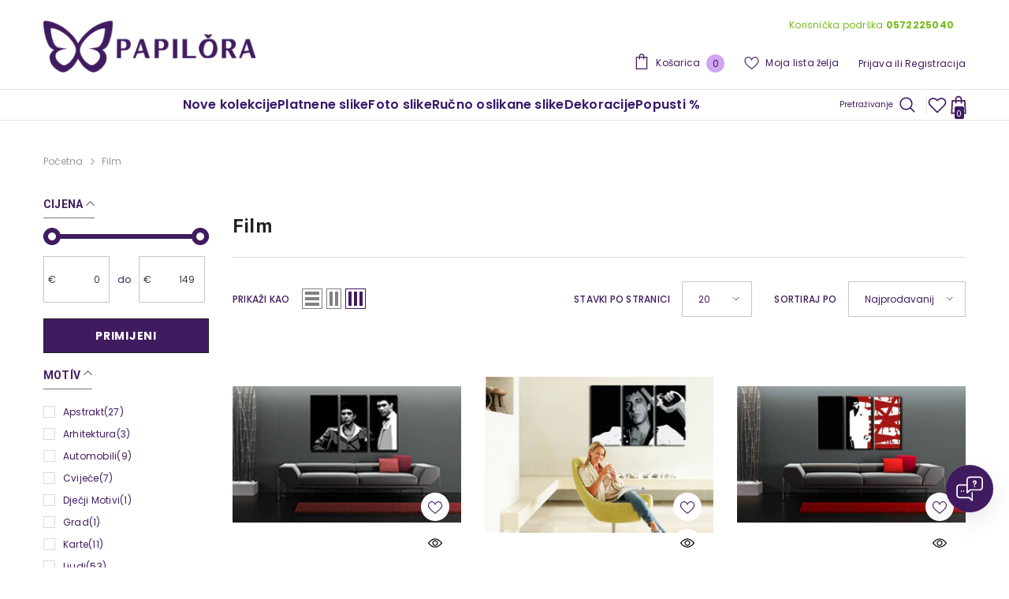

--- FILE ---
content_type: text/html; charset=utf-8
request_url: https://papilora.hr/collections/film-hr
body_size: 79339
content:
<!doctype html><html class="no-js" lang="hr">
    <head>
        <meta charset="utf-8">
        <meta http-equiv="X-UA-Compatible" content="IE=edge">
        <meta name="viewport" content="width=device-width,initial-scale=1">
        <meta name="theme-color" content=""><link rel="shortcut icon" href="//papilora.hr/cdn/shop/files/papilora_logo_3125f0fb-dc8a-48ee-ae9c-04d5eaf403cd_32x32.png?v=1728305439" type="image/png"><link rel="preconnect" href="https://cdn.shopify.com" crossorigin>
        <title>Film  &ndash; papilora.sk</title>

<meta property="og:site_name" content="papilora.sk">
<meta property="og:url" content="https://papilora.hr/collections/film-hr">
<meta property="og:title" content="Film">
<meta property="og:type" content="product.group">
<meta property="og:description" content="Otkrijte moderne slike na platnu koje unose stil i emociju u vaš dom. Kvalitetna izrada, moderan dizajn i brza dostava."><meta property="og:image" content="http://papilora.hr/cdn/shop/files/Papilora_Logo_shopify.png?v=1766139664">
  <meta property="og:image:secure_url" content="https://papilora.hr/cdn/shop/files/Papilora_Logo_shopify.png?v=1766139664">
  <meta property="og:image:width" content="1200">
  <meta property="og:image:height" content="628"><meta name="twitter:card" content="summary_large_image">
<meta name="twitter:title" content="Film">
<meta name="twitter:description" content="Otkrijte moderne slike na platnu koje unose stil i emociju u vaš dom. Kvalitetna izrada, moderan dizajn i brza dostava.">

        
<script>window.performance && window.performance.mark && window.performance.mark('shopify.content_for_header.start');</script><meta name="google-site-verification" content="Onv8rkZrj1XdfEV9QKSMHgGCAAUrAucXlHOxJLdkY4w">
<meta id="shopify-digital-wallet" name="shopify-digital-wallet" content="/56732123269/digital_wallets/dialog">
<link rel="alternate" type="application/atom+xml" title="Feed" href="/collections/film-hr.atom" />
<link rel="next" href="/collections/film-hr?page=2">
<link rel="alternate" hreflang="x-default" href="https://papilora.sk/collections/film-hr">
<link rel="alternate" hreflang="sk" href="https://papilora.sk/collections/film-hr">
<link rel="alternate" hreflang="it-IT" href="https://papilora.it/collections/film-hr">
<link rel="alternate" hreflang="hr-HR" href="https://papilora.hr/collections/film-hr">
<link rel="alternate" hreflang="sl-SI" href="https://papilora.si/collections/film-hr">
<link rel="alternate" hreflang="el-GR" href="https://papilora.gr/collections/film-hr">
<link rel="alternate" type="application/json+oembed" href="https://papilora.hr/collections/film-hr.oembed">
<script async="async" src="/checkouts/internal/preloads.js?locale=hr-HR"></script>
<script id="shopify-features" type="application/json">{"accessToken":"9a06aa5e1a24da3a090fcce1116a880d","betas":["rich-media-storefront-analytics"],"domain":"papilora.hr","predictiveSearch":true,"shopId":56732123269,"locale":"hr"}</script>
<script>var Shopify = Shopify || {};
Shopify.shop = "papilora.myshopify.com";
Shopify.locale = "hr";
Shopify.currency = {"active":"EUR","rate":"1.0"};
Shopify.country = "HR";
Shopify.theme = {"name":"Papilora-store-design-3.0_31","id":177635918200,"schema_name":"Ella","schema_version":"6.6.0","theme_store_id":null,"role":"main"};
Shopify.theme.handle = "null";
Shopify.theme.style = {"id":null,"handle":null};
Shopify.cdnHost = "papilora.hr/cdn";
Shopify.routes = Shopify.routes || {};
Shopify.routes.root = "/";</script>
<script type="module">!function(o){(o.Shopify=o.Shopify||{}).modules=!0}(window);</script>
<script>!function(o){function n(){var o=[];function n(){o.push(Array.prototype.slice.apply(arguments))}return n.q=o,n}var t=o.Shopify=o.Shopify||{};t.loadFeatures=n(),t.autoloadFeatures=n()}(window);</script>
<script id="shop-js-analytics" type="application/json">{"pageType":"collection"}</script>
<script defer="defer" async type="module" src="//papilora.hr/cdn/shopifycloud/shop-js/modules/v2/client.init-shop-cart-sync_BT-GjEfc.en.esm.js"></script>
<script defer="defer" async type="module" src="//papilora.hr/cdn/shopifycloud/shop-js/modules/v2/chunk.common_D58fp_Oc.esm.js"></script>
<script defer="defer" async type="module" src="//papilora.hr/cdn/shopifycloud/shop-js/modules/v2/chunk.modal_xMitdFEc.esm.js"></script>
<script type="module">
  await import("//papilora.hr/cdn/shopifycloud/shop-js/modules/v2/client.init-shop-cart-sync_BT-GjEfc.en.esm.js");
await import("//papilora.hr/cdn/shopifycloud/shop-js/modules/v2/chunk.common_D58fp_Oc.esm.js");
await import("//papilora.hr/cdn/shopifycloud/shop-js/modules/v2/chunk.modal_xMitdFEc.esm.js");

  window.Shopify.SignInWithShop?.initShopCartSync?.({"fedCMEnabled":true,"windoidEnabled":true});

</script>
<script>(function() {
  var isLoaded = false;
  function asyncLoad() {
    if (isLoaded) return;
    isLoaded = true;
    var urls = ["https:\/\/upsells.boldapps.net\/v2_ui\/js\/UpsellTracker.js?shop=papilora.myshopify.com","https:\/\/upsells.boldapps.net\/v2_ui\/js\/upsell.js?shop=papilora.myshopify.com","https:\/\/sl-apps.zealousweb.com\/multipleformbuilder\/public\/form_builder_script.js?shop=papilora.myshopify.com","https:\/\/login.dognet.sk\/plugins\/Shopify\/shopify.php?ac=getCode\u0026shop=papilora.myshopify.com"];
    for (var i = 0; i < urls.length; i++) {
      var s = document.createElement('script');
      s.type = 'text/javascript';
      s.async = true;
      s.src = urls[i];
      var x = document.getElementsByTagName('script')[0];
      x.parentNode.insertBefore(s, x);
    }
  };
  if(window.attachEvent) {
    window.attachEvent('onload', asyncLoad);
  } else {
    window.addEventListener('load', asyncLoad, false);
  }
})();</script>
<script id="__st">var __st={"a":56732123269,"offset":3600,"reqid":"dbe92c5b-df57-400a-bd09-afe57f681eea-1769528345","pageurl":"papilora.hr\/collections\/film-hr","u":"73456791c622","p":"collection","rtyp":"collection","rid":668170944888};</script>
<script>window.ShopifyPaypalV4VisibilityTracking = true;</script>
<script id="captcha-bootstrap">!function(){'use strict';const t='contact',e='account',n='new_comment',o=[[t,t],['blogs',n],['comments',n],[t,'customer']],c=[[e,'customer_login'],[e,'guest_login'],[e,'recover_customer_password'],[e,'create_customer']],r=t=>t.map((([t,e])=>`form[action*='/${t}']:not([data-nocaptcha='true']) input[name='form_type'][value='${e}']`)).join(','),a=t=>()=>t?[...document.querySelectorAll(t)].map((t=>t.form)):[];function s(){const t=[...o],e=r(t);return a(e)}const i='password',u='form_key',d=['recaptcha-v3-token','g-recaptcha-response','h-captcha-response',i],f=()=>{try{return window.sessionStorage}catch{return}},m='__shopify_v',_=t=>t.elements[u];function p(t,e,n=!1){try{const o=window.sessionStorage,c=JSON.parse(o.getItem(e)),{data:r}=function(t){const{data:e,action:n}=t;return t[m]||n?{data:e,action:n}:{data:t,action:n}}(c);for(const[e,n]of Object.entries(r))t.elements[e]&&(t.elements[e].value=n);n&&o.removeItem(e)}catch(o){console.error('form repopulation failed',{error:o})}}const l='form_type',E='cptcha';function T(t){t.dataset[E]=!0}const w=window,h=w.document,L='Shopify',v='ce_forms',y='captcha';let A=!1;((t,e)=>{const n=(g='f06e6c50-85a8-45c8-87d0-21a2b65856fe',I='https://cdn.shopify.com/shopifycloud/storefront-forms-hcaptcha/ce_storefront_forms_captcha_hcaptcha.v1.5.2.iife.js',D={infoText:'Zaštićeno sustavom hCaptcha',privacyText:'Zaštita privatnosti',termsText:'Uvjeti'},(t,e,n)=>{const o=w[L][v],c=o.bindForm;if(c)return c(t,g,e,D).then(n);var r;o.q.push([[t,g,e,D],n]),r=I,A||(h.body.append(Object.assign(h.createElement('script'),{id:'captcha-provider',async:!0,src:r})),A=!0)});var g,I,D;w[L]=w[L]||{},w[L][v]=w[L][v]||{},w[L][v].q=[],w[L][y]=w[L][y]||{},w[L][y].protect=function(t,e){n(t,void 0,e),T(t)},Object.freeze(w[L][y]),function(t,e,n,w,h,L){const[v,y,A,g]=function(t,e,n){const i=e?o:[],u=t?c:[],d=[...i,...u],f=r(d),m=r(i),_=r(d.filter((([t,e])=>n.includes(e))));return[a(f),a(m),a(_),s()]}(w,h,L),I=t=>{const e=t.target;return e instanceof HTMLFormElement?e:e&&e.form},D=t=>v().includes(t);t.addEventListener('submit',(t=>{const e=I(t);if(!e)return;const n=D(e)&&!e.dataset.hcaptchaBound&&!e.dataset.recaptchaBound,o=_(e),c=g().includes(e)&&(!o||!o.value);(n||c)&&t.preventDefault(),c&&!n&&(function(t){try{if(!f())return;!function(t){const e=f();if(!e)return;const n=_(t);if(!n)return;const o=n.value;o&&e.removeItem(o)}(t);const e=Array.from(Array(32),(()=>Math.random().toString(36)[2])).join('');!function(t,e){_(t)||t.append(Object.assign(document.createElement('input'),{type:'hidden',name:u})),t.elements[u].value=e}(t,e),function(t,e){const n=f();if(!n)return;const o=[...t.querySelectorAll(`input[type='${i}']`)].map((({name:t})=>t)),c=[...d,...o],r={};for(const[a,s]of new FormData(t).entries())c.includes(a)||(r[a]=s);n.setItem(e,JSON.stringify({[m]:1,action:t.action,data:r}))}(t,e)}catch(e){console.error('failed to persist form',e)}}(e),e.submit())}));const S=(t,e)=>{t&&!t.dataset[E]&&(n(t,e.some((e=>e===t))),T(t))};for(const o of['focusin','change'])t.addEventListener(o,(t=>{const e=I(t);D(e)&&S(e,y())}));const B=e.get('form_key'),M=e.get(l),P=B&&M;t.addEventListener('DOMContentLoaded',(()=>{const t=y();if(P)for(const e of t)e.elements[l].value===M&&p(e,B);[...new Set([...A(),...v().filter((t=>'true'===t.dataset.shopifyCaptcha))])].forEach((e=>S(e,t)))}))}(h,new URLSearchParams(w.location.search),n,t,e,['guest_login'])})(!0,!0)}();</script>
<script integrity="sha256-4kQ18oKyAcykRKYeNunJcIwy7WH5gtpwJnB7kiuLZ1E=" data-source-attribution="shopify.loadfeatures" defer="defer" src="//papilora.hr/cdn/shopifycloud/storefront/assets/storefront/load_feature-a0a9edcb.js" crossorigin="anonymous"></script>
<script data-source-attribution="shopify.dynamic_checkout.dynamic.init">var Shopify=Shopify||{};Shopify.PaymentButton=Shopify.PaymentButton||{isStorefrontPortableWallets:!0,init:function(){window.Shopify.PaymentButton.init=function(){};var t=document.createElement("script");t.src="https://papilora.hr/cdn/shopifycloud/portable-wallets/latest/portable-wallets.hr.js",t.type="module",document.head.appendChild(t)}};
</script>
<script data-source-attribution="shopify.dynamic_checkout.buyer_consent">
  function portableWalletsHideBuyerConsent(e){var t=document.getElementById("shopify-buyer-consent"),n=document.getElementById("shopify-subscription-policy-button");t&&n&&(t.classList.add("hidden"),t.setAttribute("aria-hidden","true"),n.removeEventListener("click",e))}function portableWalletsShowBuyerConsent(e){var t=document.getElementById("shopify-buyer-consent"),n=document.getElementById("shopify-subscription-policy-button");t&&n&&(t.classList.remove("hidden"),t.removeAttribute("aria-hidden"),n.addEventListener("click",e))}window.Shopify?.PaymentButton&&(window.Shopify.PaymentButton.hideBuyerConsent=portableWalletsHideBuyerConsent,window.Shopify.PaymentButton.showBuyerConsent=portableWalletsShowBuyerConsent);
</script>
<script data-source-attribution="shopify.dynamic_checkout.cart.bootstrap">document.addEventListener("DOMContentLoaded",(function(){function t(){return document.querySelector("shopify-accelerated-checkout-cart, shopify-accelerated-checkout")}if(t())Shopify.PaymentButton.init();else{new MutationObserver((function(e,n){t()&&(Shopify.PaymentButton.init(),n.disconnect())})).observe(document.body,{childList:!0,subtree:!0})}}));
</script>
<script id="sections-script" data-sections="header-navigation-compact,header-mobile" defer="defer" src="//papilora.hr/cdn/shop/t/21/compiled_assets/scripts.js?v=12151"></script>
<script>window.performance && window.performance.mark && window.performance.mark('shopify.content_for_header.end');</script>
        

        <script src="//papilora.hr/cdn/shop/t/21/assets/megamenu.js?v=73975619710628134851762438116" type="text/javascript"></script>
        <style>@import url('https://fonts.googleapis.com/css?family=Poppins:300,300i,400,400i,500,500i,600,600i,700,700i,800,800i&display=swap');
                @import url('https://fonts.googleapis.com/css?family=Roboto:300,300i,400,400i,500,500i,600,600i,700,700i,800,800i&display=swap');
                    :root {
        --font-family-1: Poppins;
        --font-family-2: Roboto;

        /* Settings Body */--font-body-family: Poppins;--font-body-size: 12px;--font-body-weight: 400;--body-line-height: 33px;--body-letter-spacing: .02em;

        /* Settings Heading */--font-heading-family: Roboto;--font-heading-size: 16px;--font-heading-weight: 700;--font-heading-style: normal;--heading-line-height: 24px;--heading-letter-spacing: .05em;--heading-text-transform: uppercase;--heading-border-height: 2px;

        /* Menu Lv1 */--font-menu-lv1-family: Poppins;--font-menu-lv1-size: 14px;--font-menu-lv1-weight: 700;--menu-lv1-line-height: 22px;--menu-lv1-letter-spacing: .05em;--menu-lv1-text-transform: uppercase;

        /* Menu Lv2 */--font-menu-lv2-family: Poppins;--font-menu-lv2-size: 14px;--font-menu-lv2-weight: 500;--menu-lv2-line-height: 22px;--menu-lv2-letter-spacing: .02em;--menu-lv2-text-transform: capitalize;

        /* Menu Lv3 */--font-menu-lv3-family: Poppins;--font-menu-lv3-size: 12px;--font-menu-lv3-weight: 400;--menu-lv3-line-height: 22px;--menu-lv3-letter-spacing: .02em;--menu-lv3-text-transform: capitalize;

        /* Mega Menu Lv2 */--font-mega-menu-lv2-family: Poppins;--font-mega-menu-lv2-size: 12px;--font-mega-menu-lv2-weight: 600;--font-mega-menu-lv2-style: normal;--mega-menu-lv2-line-height: 22px;--mega-menu-lv2-letter-spacing: .02em;--mega-menu-lv2-text-transform: uppercase;

        /* Mega Menu Lv3 */--font-mega-menu-lv3-family: Poppins;--font-mega-menu-lv3-size: 12px;--font-mega-menu-lv3-weight: 400;--mega-menu-lv3-line-height: 22px;--mega-menu-lv3-letter-spacing: .02em;--mega-menu-lv3-text-transform: capitalize;

        /* Product Card Title */--product-title-font: Poppins;--product-title-font-size : 12px;--product-title-font-weight : 400;--product-title-line-height: 22px;--product-title-letter-spacing: .02em;--product-title-line-text : 2;--product-title-text-transform : capitalize;--product-title-margin-bottom: 10px;

        /* Product Card Vendor */--product-vendor-font: Poppins;--product-vendor-font-size : 12px;--product-vendor-font-weight : 400;--product-vendor-font-style : normal;--product-vendor-line-height: 22px;--product-vendor-letter-spacing: .02em;--product-vendor-text-transform : uppercase;--product-vendor-margin-bottom: 0px;--product-vendor-margin-top: 0px;

        /* Product Card Price */--product-price-font: Poppins;--product-price-font-size : 14px;--product-price-font-weight : 600;--product-price-line-height: 22px;--product-price-letter-spacing: .02em;--product-price-margin-top: 0px;--product-price-margin-bottom: 13px;

        /* Product Card Badge */--badge-font: Poppins;--badge-font-size : 12px;--badge-font-weight : 400;--badge-text-transform : capitalize;--badge-letter-spacing: .02em;--badge-line-height: 20px;--badge-border-radius: 0px;--badge-padding-top: 0px;--badge-padding-bottom: 0px;--badge-padding-left-right: 8px;--badge-postion-top: 0px;--badge-postion-left-right: 0px;

        /* Product Quickview */
        --product-quickview-font-size : 12px; --product-quickview-line-height: 23px; --product-quickview-border-radius: 1px; --product-quickview-padding-top: 0px; --product-quickview-padding-bottom: 0px; --product-quickview-padding-left-right: 7px; --product-quickview-sold-out-product: #e95144;--product-quickview-box-shadow: none;/* Blog Card Tile */--blog-title-font: Roboto;--blog-title-font-size : 20px; --blog-title-font-weight : 700; --blog-title-line-height: 29px; --blog-title-letter-spacing: .09em; --blog-title-text-transform : uppercase;

        /* Blog Card Info (Date, Author) */--blog-info-font: Poppins;--blog-info-font-size : 14px; --blog-info-font-weight : 400; --blog-info-line-height: 20px; --blog-info-letter-spacing: .02em; --blog-info-text-transform : uppercase;

        /* Button 1 */--btn-1-font-family: Poppins;--btn-1-font-size: 14px; --btn-1-font-weight: 700; --btn-1-text-transform: uppercase; --btn-1-line-height: 22px; --btn-1-letter-spacing: .05em; --btn-1-text-align: center; --btn-1-border-radius: 0px; --btn-1-border-width: 1px; --btn-1-border-style: solid; --btn-1-padding-top: 10px; --btn-1-padding-bottom: 10px; --btn-1-horizontal-length: 0px; --btn-1-vertical-length: 0px; --btn-1-blur-radius: 0px; --btn-1-spread: 0px;
        --btn-1-all-bg-opacity-hover: rgba(0, 0, 0, 0.5);--btn-1-inset: ;/* Button 2 */--btn-2-font-family: Roboto;--btn-2-font-size: 18px; --btn-2-font-weight: 700; --btn-2-text-transform: uppercase; --btn-2-line-height: 23px; --btn-2-letter-spacing: .05em; --btn-2-text-align: right; --btn-2-border-radius: 6px; --btn-2-border-width: 1px; --btn-2-border-style: solid; --btn-2-padding-top: 20px; --btn-2-padding-bottom: 20px; --btn-2-horizontal-length: 0px; --btn-2-vertical-length: 0px; --btn-2-blur-radius: 0px; --btn-2-spread: 0px;
        --btn-2-all-bg-opacity: rgba(25, 145, 226, 0.5);--btn-2-all-bg-opacity-hover: rgba(0, 0, 0, 0.5);--btn-2-inset: ;/* Button 3 */--btn-3-font-family: Poppins;--btn-3-font-size: 14px; --btn-3-font-weight: 700; --btn-3-text-transform: uppercase; --btn-3-line-height: 22px; --btn-3-letter-spacing: .05em; --btn-3-text-align: center; --btn-3-border-radius: 0px; --btn-3-border-width: 1px; --btn-3-border-style: solid; --btn-3-padding-top: 10px; --btn-3-padding-bottom: 10px; --btn-3-horizontal-length: 0px; --btn-3-vertical-length: 0px; --btn-3-blur-radius: 0px; --btn-3-spread: 0px;
        --btn-3-all-bg-opacity: rgba(0, 0, 0, 0.1);--btn-3-all-bg-opacity-hover: rgba(0, 0, 0, 0.1);--btn-3-inset: ;/* Footer Heading */--footer-heading-font-family: Poppins;--footer-heading-font-size : 15px; --footer-heading-font-weight : 600; --footer-heading-line-height : 22px; --footer-heading-letter-spacing : .05em; --footer-heading-text-transform : uppercase;

        /* Footer Link */--footer-link-font-family: Poppins;--footer-link-font-size : 12px; --footer-link-font-weight : ; --footer-link-line-height : 28px; --footer-link-letter-spacing : .02em; --footer-link-text-transform : capitalize;

        /* Page Title */--font-page-title-family: Poppins;--font-page-title-size: 20px; --font-page-title-weight: 700; --font-page-title-style: normal; --page-title-line-height: 20px; --page-title-letter-spacing: .05em; --page-title-text-transform: uppercase;

        /* Font Product Tab Title */
        --font-tab-type-1: Poppins; --font-tab-type-2: Roboto;

        /* Text Size */
        --text-size-font-size : 10px; --text-size-font-weight : 400; --text-size-line-height : 22px; --text-size-letter-spacing : 0; --text-size-text-transform : uppercase; --text-size-color : #787878;

        /* Font Weight */
        --font-weight-normal: 400; --font-weight-medium: 500; --font-weight-semibold: 600; --font-weight-bold: 700; --font-weight-bolder: 800; --font-weight-black: 900;

        /* Radio Button */
        --form-label-checkbox-before-bg: #fff; --form-label-checkbox-before-border: #cecece; --form-label-checkbox-before-bg-checked: #000;

        /* Conatiner */
        --body-custom-width-container: 1600px;

        /* Layout Boxed */
        --color-background-layout-boxed: #f8f8f8;/* Arrow */
        --position-horizontal-slick-arrow: 0;

        /* General Color*/
        --color-text: #401b60; --color-text2: #969696; --color-global: #401b60; --color-white: #ffffff; --color-grey: #868686; --color-black: #202020; --color-base-text-rgb: 64, 27, 96; --color-base-text2-rgb: 150, 150, 150; --color-background: #ffffff; --color-background-rgb: 255, 255, 255; --color-background-overylay: rgba(255, 255, 255, 0.9); --color-base-accent-text: ; --color-base-accent-1: ; --color-base-accent-2: ; --color-link: #401b60; --color-link-hover: #232323; --color-error: #D93333; --color-error-bg: #FCEEEE; --color-success: #5A5A5A; --color-success-bg: #DFF0D8; --color-info: #202020; --color-info-bg: #FFF2DD; --color-link-underline: rgba(64, 27, 96, 0.5); --color-breadcrumb: #999999; --colors-breadcrumb-hover: #232323;--colors-breadcrumb-active: #999999; --border-global: #e6e6e6; --bg-global: #fafafa; --bg-planceholder: #fafafa; --color-warning: #FFFFFF; --bg-warning: #e0b252; --color-background-10 : #ece8ef; --color-background-20 : #d9d1df; --color-background-30 : #c6bbcf; --color-background-50 : #a08db0; --color-background-global : #a08db0;

        /* Arrow Color */
        --arrow-color: #323232; --arrow-background-color: #fff; --arrow-border-color: #ccc;--arrow-color-hover: #323232;--arrow-background-color-hover: #f8f8f8;--arrow-border-color-hover: #f8f8f8;--arrow-width: 35px;--arrow-height: 35px;--arrow-size: px;--arrow-size-icon: 17px;--arrow-border-radius: 50%;--arrow-border-width: 1px;--arrow-width-half: -17px;

        /* Pagination Color */
        --pagination-item-color: #401b60; --pagination-item-color-active: #3c3c3c; --pagination-item-bg-color: #fff;--pagination-item-bg-color-active: #fff;--pagination-item-border-color: #fff;--pagination-item-border-color-active: #ffffff;--pagination-arrow-color: #3c3c3c;--pagination-arrow-color-active: #3c3c3c;--pagination-arrow-bg-color: #fff;--pagination-arrow-bg-color-active: #fff;--pagination-arrow-border-color: #fff;--pagination-arrow-border-color-active: #fff;

        /* Dots Color */
        --dots-color: transparent;--dots-border-color: #323232;--dots-color-active: #323232;--dots-border-color-active: #323232;--dots-style2-background-opacity: #00000050;--dots-width: 12px;--dots-height: 12px;

        /* Button Color */
        --btn-1-color: #FFFFFF;--btn-1-bg: #401b60;--btn-1-border: #232323;--btn-1-color-hover: #232323;--btn-1-bg-hover: #ffffff;--btn-1-border-hover: #232323;
        --btn-2-color: #232323;--btn-2-bg: #FFFFFF;--btn-2-border: #727272;--btn-2-color-hover: #FFFFFF;--btn-2-bg-hover: #232323;--btn-2-border-hover: #232323;
        --btn-3-color: #FFFFFF;--btn-3-bg: #e9514b;--btn-3-border: #e9514b;--btn-3-color-hover: #ffffff;--btn-3-bg-hover: #e9514b;--btn-3-border-hover: #e9514b;
        --anchor-transition: all ease .3s;--bg-white: #ffffff;--bg-black: #000000;--bg-grey: #808080;--icon: var(--color-text);--text-cart: #3c3c3c;--duration-short: 100ms;--duration-default: 350ms;--duration-long: 500ms;--form-input-bg: #ffffff;--form-input-border: #c7c7c7;--form-input-color: #401b60;--form-input-placeholder: #868686;--form-label: #401b60;

        --new-badge-color: #232323;--new-badge-bg: #FFFFFF;--sale-badge-color: #ffffff;--sale-badge-bg: #79bb20;--sold-out-badge-color: #ffffff;--sold-out-badge-bg: #c1c1c1;--custom-badge-color: #ffffff;--custom-badge-bg: #ffbb49;--bundle-badge-color: #ffffff;--bundle-badge-bg: #232323;
        
        --product-title-color : #232323;--product-title-color-hover : #232323;--product-vendor-color : #969696;--product-price-color : #232323;--product-sale-price-color : #79bb20;--product-compare-price-color : #969696;--product-review-full-color : #000000;--product-review-empty-color : #A4A4A4;--product-countdown-color : #c12e48;--product-countdown-bg-color : #ffffff;

        --product-swatch-border : #cbcbcb;--product-swatch-border-active : #232323;--product-swatch-width : 40px;--product-swatch-height : 40px;--product-swatch-border-radius : 0px;--product-swatch-color-width : 40px;--product-swatch-color-height : 40px;--product-swatch-color-border-radius : 20px;

        --product-wishlist-color : #3f1b60;--product-wishlist-bg : #ffffff;--product-wishlist-border : transparent;--product-wishlist-color-added : #ffffff;--product-wishlist-bg-added : #3f1b60;--product-wishlist-border-added : transparent;--product-compare-color : #000000;--product-compare-bg : #FFFFFF;--product-compare-color-added : #D12442; --product-compare-bg-added : #FFFFFF; --product-hot-stock-text-color : #79bb20; --product-quick-view-color : #000000; --product-cart-image-fit : contain; --product-title-variant-font-size: 16px;--product-quick-view-bg : #FFFFFF;--product-quick-view-bg-above-button: rgba(255, 255, 255, 0.7);--product-quick-view-color-hover : #FFFFFF;--product-quick-view-bg-hover : #000000;--product-action-color : #401b60;--product-action-bg : #ffffff;--product-action-border : #401b60;--product-action-color-hover : #FFFFFF;--product-action-bg-hover : #232323;--product-action-border-hover : #232323;

        /* Multilevel Category Filter */
        --color-label-multiLevel-categories: #232323;--bg-label-multiLevel-categories: #fff;--color-button-multiLevel-categories: #000000;--bg-button-multiLevel-categories: #ff8b21;--border-button-multiLevel-categories: transparent;--hover-color-button-multiLevel-categories: #fff;--hover-bg-button-multiLevel-categories: #ff8b21;--cart-item-bg : #ffffff;--cart-item-border : #e8e8e8;--cart-item-border-width : 1px;--cart-item-border-style : solid;--free-shipping-height : 20px;--free-shipping-border-radius : 20px;--free-shipping-color : #727272; --free-shipping-bg : #401b60;--free-shipping-bg-1: #e95144;--free-shipping-bg-2: #ffc206;--free-shipping-bg-3: #79bb20;--free-shipping-bg-4: #79bb20; --free-shipping-min-height : 30.0px;--w-product-swatch-custom: 30px;--h-product-swatch-custom: 30px;--w-product-swatch-custom-mb: 20px;--h-product-swatch-custom-mb: 20px;--font-size-product-swatch-more: 12px;--swatch-border : #cbcbcb;--swatch-border-active : #232323;

        --variant-size: #232323;--variant-size-border: #e7e7e7;--variant-size-bg: #ffffff;--variant-size-hover: #ffffff;--variant-size-border-hover: #232323;--variant-size-bg-hover: #232323;--variant-bg : #ffffff; --variant-color : #232323; --variant-bg-active : #ffffff; --variant-color-active : #232323;

        --fontsize-text-social: 12px;
        --page-content-distance: 64px;--sidebar-content-distance: 40px;--button-transition-ease: cubic-bezier(.25,.46,.45,.94);

        /* Loading Spinner Color */
        --spinner-top-color: #fc0; --spinner-right-color: #4dd4c6; --spinner-bottom-color: #f00; --spinner-left-color: #f6f6f6;

        /* Product Card Marquee */
        --product-marquee-background-color: ;--product-marquee-text-color: #FFFFFF;--product-marquee-text-size: 14px;--product-marquee-text-mobile-size: 14px;--product-marquee-text-weight: 400;--product-marquee-text-transform: none;--product-marquee-text-style: italic;--product-marquee-speed: ; --product-marquee-line-height: calc(var(--product-marquee-text-mobile-size) * 1.5);
    }
</style>
        <link href="//papilora.hr/cdn/shop/t/21/assets/base.css?v=105777582520115651831762351195" rel="stylesheet" type="text/css" media="all" />
<link href="//papilora.hr/cdn/shop/t/21/assets/fade-up-animation.css?v=148448505227430981271761353481" rel="stylesheet" type="text/css" media="all" />
<link href="//papilora.hr/cdn/shop/t/21/assets/animated.css?v=91884483947907798981761353301" rel="stylesheet" type="text/css" media="all" />
<link href="//papilora.hr/cdn/shop/t/21/assets/component-card.css?v=460838883299639221761353338" rel="stylesheet" type="text/css" media="all" />
<link href="//papilora.hr/cdn/shop/t/21/assets/component-loading-overlay.css?v=23413779889692260311761353388" rel="stylesheet" type="text/css" media="all" />
<link href="//papilora.hr/cdn/shop/t/21/assets/component-loading-banner.css?v=69637437721896006051761353387" rel="stylesheet" type="text/css" media="all" />
<link href="//papilora.hr/cdn/shop/t/21/assets/component-quick-cart.css?v=156816217016313404771761353431" rel="stylesheet" type="text/css" media="all" />
<link rel="stylesheet" href="//papilora.hr/cdn/shop/t/21/assets/vendor.css?v=164616260963476715651761353605" media="print" onload="this.media='all'">
<noscript><link href="//papilora.hr/cdn/shop/t/21/assets/vendor.css?v=164616260963476715651761353605" rel="stylesheet" type="text/css" media="all" /></noscript>


	<link href="//papilora.hr/cdn/shop/t/21/assets/component-card-07.css?v=26674144282857181401761353335" rel="stylesheet" type="text/css" media="all" />


<link href="//papilora.hr/cdn/shop/t/21/assets/component-predictive-search.css?v=110628222596022886011761353409" rel="stylesheet" type="text/css" media="all" />
<link rel="stylesheet" href="//papilora.hr/cdn/shop/t/21/assets/component-product-form.css?v=140087122189431595481761353416" media="print" onload="this.media='all'">
	<link rel="stylesheet" href="//papilora.hr/cdn/shop/t/21/assets/component-review.css?v=100129706126506303331761353437" media="print" onload="this.media='all'">
	<link rel="stylesheet" href="//papilora.hr/cdn/shop/t/21/assets/component-price.css?v=113788930997250111871761353413" media="print" onload="this.media='all'">
	<link rel="stylesheet" href="//papilora.hr/cdn/shop/t/21/assets/component-badge.css?v=20633729062276667811761353320" media="print" onload="this.media='all'">
	<link rel="stylesheet" href="//papilora.hr/cdn/shop/t/21/assets/component-rte.css?v=131583500676987604941761353439" media="print" onload="this.media='all'">
	<link rel="stylesheet" href="//papilora.hr/cdn/shop/t/21/assets/component-share.css?v=23553761141326501681761353447" media="print" onload="this.media='all'"><link rel="stylesheet" href="//papilora.hr/cdn/shop/t/21/assets/component-newsletter.css?v=111617043413587308161761353402" media="print" onload="this.media='all'">
<link rel="stylesheet" href="//papilora.hr/cdn/shop/t/21/assets/component-slider.css?v=37888473738646685221761353452" media="print" onload="this.media='all'">
<link rel="stylesheet" href="//papilora.hr/cdn/shop/t/21/assets/component-list-social.css?v=102044711114163579551761353386" media="print" onload="this.media='all'"><noscript><link href="//papilora.hr/cdn/shop/t/21/assets/component-product-form.css?v=140087122189431595481761353416" rel="stylesheet" type="text/css" media="all" /></noscript>
	<noscript><link href="//papilora.hr/cdn/shop/t/21/assets/component-review.css?v=100129706126506303331761353437" rel="stylesheet" type="text/css" media="all" /></noscript>
	<noscript><link href="//papilora.hr/cdn/shop/t/21/assets/component-price.css?v=113788930997250111871761353413" rel="stylesheet" type="text/css" media="all" /></noscript>
	<noscript><link href="//papilora.hr/cdn/shop/t/21/assets/component-badge.css?v=20633729062276667811761353320" rel="stylesheet" type="text/css" media="all" /></noscript>
	<noscript><link href="//papilora.hr/cdn/shop/t/21/assets/component-rte.css?v=131583500676987604941761353439" rel="stylesheet" type="text/css" media="all" /></noscript>
	<noscript><link href="//papilora.hr/cdn/shop/t/21/assets/component-share.css?v=23553761141326501681761353447" rel="stylesheet" type="text/css" media="all" /></noscript><noscript><link href="//papilora.hr/cdn/shop/t/21/assets/component-newsletter.css?v=111617043413587308161761353402" rel="stylesheet" type="text/css" media="all" /></noscript>
<noscript><link href="//papilora.hr/cdn/shop/t/21/assets/component-slider.css?v=37888473738646685221761353452" rel="stylesheet" type="text/css" media="all" /></noscript>
<noscript><link href="//papilora.hr/cdn/shop/t/21/assets/component-list-social.css?v=102044711114163579551761353386" rel="stylesheet" type="text/css" media="all" /></noscript>

<style type="text/css">
	.nav-title-mobile {display: none;}.list-menu--disclosure{display: none;position: absolute;min-width: 100%;width: 22rem;background-color: var(--bg-white);box-shadow: 0 1px 4px 0 rgb(0 0 0 / 15%);padding: 5px 0 5px 20px;opacity: 0;visibility: visible;pointer-events: none;transition: opacity var(--duration-default) ease, transform var(--duration-default) ease;}.list-menu--disclosure-2{margin-left: calc(100% - 15px);z-index: 2;top: -5px;}.list-menu--disclosure:focus {outline: none;}.list-menu--disclosure.localization-selector {max-height: 18rem;overflow: auto;width: 10rem;padding: 0.5rem;}.js menu-drawer > details > summary::before, .js menu-drawer > details[open]:not(.menu-opening) > summary::before {content: '';position: absolute;cursor: default;width: 100%;height: calc(100vh - 100%);height: calc(var(--viewport-height, 100vh) - (var(--header-bottom-position, 100%)));top: 100%;left: 0;background: var(--color-foreground-50);opacity: 0;visibility: hidden;z-index: 2;transition: opacity var(--duration-default) ease,visibility var(--duration-default) ease;}menu-drawer > details[open] > summary::before {visibility: visible;opacity: 1;}.menu-drawer {position: absolute;transform: translateX(-100%);visibility: hidden;z-index: 3;left: 0;top: 100%;width: 100%;max-width: calc(100vw - 4rem);padding: 0;border: 0.1rem solid var(--color-background-10);border-left: 0;border-bottom: 0;background-color: var(--bg-white);overflow-x: hidden;}.js .menu-drawer {height: calc(100vh - 100%);height: calc(var(--viewport-height, 100vh) - (var(--header-bottom-position, 100%)));}.js details[open] > .menu-drawer, .js details[open] > .menu-drawer__submenu {transition: transform var(--duration-default) ease, visibility var(--duration-default) ease;}.no-js details[open] > .menu-drawer, .js details[open].menu-opening > .menu-drawer, details[open].menu-opening > .menu-drawer__submenu {transform: translateX(0);visibility: visible;}@media screen and (min-width: 750px) {.menu-drawer {width: 40rem;}.no-js .menu-drawer {height: auto;}}.menu-drawer__inner-container {position: relative;height: 100%;}.menu-drawer__navigation-container {display: grid;grid-template-rows: 1fr auto;align-content: space-between;overflow-y: auto;height: 100%;}.menu-drawer__navigation {padding: 0 0 5.6rem 0;}.menu-drawer__inner-submenu {height: 100%;overflow-x: hidden;overflow-y: auto;}.no-js .menu-drawer__navigation {padding: 0;}.js .menu-drawer__menu li {width: 100%;border-bottom: 1px solid #e6e6e6;overflow: hidden;}.menu-drawer__menu-item{line-height: var(--body-line-height);letter-spacing: var(--body-letter-spacing);padding: 10px 20px 10px 15px;cursor: pointer;display: flex;align-items: center;justify-content: space-between;}.menu-drawer__menu-item .label{display: inline-block;vertical-align: middle;font-size: calc(var(--font-body-size) - 4px);font-weight: var(--font-weight-normal);letter-spacing: var(--body-letter-spacing);height: 20px;line-height: 20px;margin: 0 0 0 10px;padding: 0 5px;text-transform: uppercase;text-align: center;position: relative;}.menu-drawer__menu-item .label:before{content: "";position: absolute;border: 5px solid transparent;top: 50%;left: -9px;transform: translateY(-50%);}.menu-drawer__menu-item > .icon{width: 24px;height: 24px;margin: 0 10px 0 0;}.menu-drawer__menu-item > .symbol {position: absolute;right: 20px;top: 50%;transform: translateY(-50%);display: flex;align-items: center;justify-content: center;font-size: 0;pointer-events: none;}.menu-drawer__menu-item > .symbol .icon{width: 14px;height: 14px;opacity: .6;}.menu-mobile-icon .menu-drawer__menu-item{justify-content: flex-start;}.no-js .menu-drawer .menu-drawer__menu-item > .symbol {display: none;}.js .menu-drawer__submenu {position: absolute;top: 0;width: 100%;bottom: 0;left: 0;background-color: var(--bg-white);z-index: 1;transform: translateX(100%);visibility: hidden;}.js .menu-drawer__submenu .menu-drawer__submenu {overflow-y: auto;}.menu-drawer__close-button {display: block;width: 100%;padding: 10px 15px;background-color: transparent;border: none;background: #f6f8f9;position: relative;}.menu-drawer__close-button .symbol{position: absolute;top: auto;left: 20px;width: auto;height: 22px;z-index: 10;display: flex;align-items: center;justify-content: center;font-size: 0;pointer-events: none;}.menu-drawer__close-button .icon {display: inline-block;vertical-align: middle;width: 18px;height: 18px;transform: rotate(180deg);}.menu-drawer__close-button .text{max-width: calc(100% - 50px);white-space: nowrap;overflow: hidden;text-overflow: ellipsis;display: inline-block;vertical-align: top;width: 100%;margin: 0 auto;}.no-js .menu-drawer__close-button {display: none;}.menu-drawer__utility-links {padding: 2rem;}.menu-drawer__account {display: inline-flex;align-items: center;text-decoration: none;padding: 1.2rem;margin-left: -1.2rem;font-size: 1.4rem;}.menu-drawer__account .icon-account {height: 2rem;width: 2rem;margin-right: 1rem;}.menu-drawer .list-social {justify-content: flex-start;margin-left: -1.25rem;margin-top: 2rem;}.menu-drawer .list-social:empty {display: none;}.menu-drawer .list-social__link {padding: 1.3rem 1.25rem;}

	/* Style General */
	.d-block{display: block}.d-inline-block{display: inline-block}.d-flex{display: flex}.d-none {display: none}.d-grid{display: grid}.ver-alg-mid {vertical-align: middle}.ver-alg-top{vertical-align: top}
	.flex-jc-start{justify-content:flex-start}.flex-jc-end{justify-content:flex-end}.flex-jc-center{justify-content:center}.flex-jc-between{justify-content:space-between}.flex-jc-stretch{justify-content:stretch}.flex-align-start{align-items: flex-start}.flex-align-center{align-items: center}.flex-align-end{align-items: flex-end}.flex-align-stretch{align-items:stretch}.flex-wrap{flex-wrap: wrap}.flex-nowrap{flex-wrap: nowrap}.fd-row{flex-direction:row}.fd-row-reverse{flex-direction:row-reverse}.fd-column{flex-direction:column}.fd-column-reverse{flex-direction:column-reverse}.fg-0{flex-grow:0}.fs-0{flex-shrink:0}.gap-15{gap:15px}.gap-30{gap:30px}.gap-col-30{column-gap:30px}
	.p-relative{position:relative}.p-absolute{position:absolute}.p-static{position:static}.p-fixed{position:fixed;}
	.zi-1{z-index:1}.zi-2{z-index:2}.zi-3{z-index:3}.zi-5{z-index:5}.zi-6{z-index:6}.zi-7{z-index:7}.zi-9{z-index:9}.zi-10{z-index:10}.zi-99{z-index:99} .zi-100{z-index:100} .zi-101{z-index:101}
	.top-0{top:0}.top-100{top:100%}.top-auto{top:auto}.left-0{left:0}.left-auto{left:auto}.right-0{right:0}.right-auto{right:auto}.bottom-0{bottom:0}
	.middle-y{top:50%;transform:translateY(-50%)}.middle-x{left:50%;transform:translateX(-50%)}
	.opacity-0{opacity:0}.opacity-1{opacity:1}
	.o-hidden{overflow:hidden}.o-visible{overflow:visible}.o-unset{overflow:unset}.o-x-hidden{overflow-x:hidden}.o-y-auto{overflow-y:auto;}
	.pt-0{padding-top:0}.pt-2{padding-top:2px}.pt-5{padding-top:5px}.pt-10{padding-top:10px}.pt-10-imp{padding-top:10px !important}.pt-12{padding-top:12px}.pt-16{padding-top:16px}.pt-20{padding-top:20px}.pt-24{padding-top:24px}.pt-30{padding-top:30px}.pt-32{padding-top:32px}.pt-36{padding-top:36px}.pt-48{padding-top:48px}.pb-0{padding-bottom:0}.pb-5{padding-bottom:5px}.pb-10{padding-bottom:10px}.pb-10-imp{padding-bottom:10px !important}.pb-12{padding-bottom:12px}.pb-15{padding-bottom:15px}.pb-16{padding-bottom:16px}.pb-18{padding-bottom:18px}.pb-20{padding-bottom:20px}.pb-24{padding-bottom:24px}.pb-32{padding-bottom:32px}.pb-40{padding-bottom:40px}.pb-48{padding-bottom:48px}.pb-50{padding-bottom:50px}.pb-80{padding-bottom:80px}.pb-84{padding-bottom:84px}.pr-0{padding-right:0}.pr-5{padding-right: 5px}.pr-10{padding-right:10px}.pr-20{padding-right:20px}.pr-24{padding-right:24px}.pr-30{padding-right:30px}.pr-36{padding-right:36px}.pr-80{padding-right:80px}.pl-0{padding-left:0}.pl-12{padding-left:12px}.pl-20{padding-left:20px}.pl-24{padding-left:24px}.pl-36{padding-left:36px}.pl-48{padding-left:48px}.pl-52{padding-left:52px}.pl-80{padding-left:80px}.p-zero{padding:0}
	.m-lr-auto{margin:0 auto}.m-zero{margin:0}.ml-auto{margin-left:auto}.ml-0{margin-left:0}.ml-5{margin-left:5px}.ml-15{margin-left:15px}.ml-20{margin-left:20px}.ml-30{margin-left:30px}.mr-auto{margin-right:auto}.mr-0{margin-right:0}.mr-5{margin-right:5px}.mr-10{margin-right:10px}.mr-20{margin-right:20px}.mr-30{margin-right:30px}.mt-0{margin-top: 0}.mt-10{margin-top: 10px}.mt-15{margin-top: 15px}.mt-20{margin-top: 20px}.mt-25{margin-top: 25px}.mt-30{margin-top: 30px}.mt-40{margin-top: 40px}.mt-45{margin-top: 45px}.mb-0{margin-bottom: 0}.mb-5{margin-bottom: 5px}.mb-10{margin-bottom: 10px}.mb-15{margin-bottom: 15px}.mb-18{margin-bottom: 18px}.mb-20{margin-bottom: 20px}.mb-30{margin-bottom: 30px}
	.h-0{height:0}.h-100{height:100%}.h-100v{height:100vh}.h-auto{height:auto}.mah-100{max-height:100%}.mih-15{min-height: 15px}.mih-none{min-height: unset}.lih-15{line-height: 15px}
	.w-50pc{width:50%}.w-100{width:100%}.w-100v{width:100vw}.maw-100{max-width:100%}.maw-300{max-width:300px}.maw-480{max-width: 480px}.maw-780{max-width: 780px}.w-auto{width:auto}.minw-auto{min-width: auto}.min-w-100{min-width: 100px}
	.float-l{float:left}.float-r{float:right}
	.b-zero{border:none}.br-50p{border-radius:50%}.br-zero{border-radius:0}.br-2{border-radius:2px}.bg-none{background: none}
	.stroke-w-0{stroke-width: 0px}.stroke-w-1h{stroke-width: 0.5px}.stroke-w-1{stroke-width: 1px}.stroke-w-3{stroke-width: 3px}.stroke-w-5{stroke-width: 5px}.stroke-w-7 {stroke-width: 7px}.stroke-w-10 {stroke-width: 10px}.stroke-w-12 {stroke-width: 12px}.stroke-w-15 {stroke-width: 15px}.stroke-w-20 {stroke-width: 20px}.stroke-w-25 {stroke-width: 25px}.stroke-w-30{stroke-width: 30px}.stroke-w-32 {stroke-width: 32px}.stroke-w-40 {stroke-width: 40px}
	.w-21{width: 21px}.w-23{width: 23px}.w-24{width: 24px}.h-22{height: 22px}.h-23{height: 23px}.h-24{height: 24px}.w-h-16{width: 16px;height: 16px}.w-h-17{width: 17px;height: 17px}.w-h-18 {width: 18px;height: 18px}.w-h-19{width: 19px;height: 19px}.w-h-20 {width: 20px;height: 20px}.w-h-21{width: 21px;height: 21px}.w-h-22 {width: 22px;height: 22px}.w-h-23{width: 23px;height: 23px}.w-h-24 {width: 24px;height: 24px}.w-h-25 {width: 25px;height: 25px}.w-h-26 {width: 26px;height: 26px}.w-h-27 {width: 27px;height: 27px}.w-h-28 {width: 28px;height: 28px}.w-h-29 {width: 29px;height: 29px}.w-h-30 {width: 30px;height: 30px}.w-h-31 {width: 31px;height: 31px}.w-h-32 {width: 32px;height: 32px}.w-h-33 {width: 33px;height: 33px}.w-h-34 {width: 34px;height: 34px}.w-h-35 {width: 35px;height: 35px}.w-h-36 {width: 36px;height: 36px}.w-h-37 {width: 37px;height: 37px}
	.txt-d-none{text-decoration:none}.txt-d-underline{text-decoration:underline}.txt-u-o-1{text-underline-offset: 1px}.txt-u-o-2{text-underline-offset: 2px}.txt-u-o-3{text-underline-offset: 3px}.txt-u-o-4{text-underline-offset: 4px}.txt-u-o-5{text-underline-offset: 5px}.txt-u-o-6{text-underline-offset: 6px}.txt-u-o-8{text-underline-offset: 8px}.txt-u-o-12{text-underline-offset: 12px}.txt-t-up{text-transform:uppercase}.txt-t-cap{text-transform:capitalize}
	.ft-0{font-size: 0}.ft-16{font-size: 16px}.ls-0{letter-spacing: 0}.ls-02{letter-spacing: 0.2em}.ls-05{letter-spacing: 0.5em}.ft-i{font-style: italic}
	.button-effect svg{transition: 0.3s}.button-effect:hover svg{transform: rotate(180deg)}
	.icon-effect:hover svg {transform: scale(1.15)}.icon-effect:hover .icon-search-1 {transform: rotate(-90deg) scale(1.15)}
	.link-effect > span:after, .link-effect > .text__icon:after{content: "";position: absolute;bottom: -2px;left: 0;height: 1px;width: 100%;transform: scaleX(0);transition: transform var(--duration-default) ease-out;transform-origin: right}
	.link-effect > .text__icon:after{ bottom: 0 }
	.link-effect > span:hover:after, .link-effect > .text__icon:hover:after{transform: scaleX(1);transform-origin: left}
	@media (min-width: 1025px){
		.pl-lg-80{padding-left:80px}.pr-lg-80{padding-right:80px}
	}
</style>
        <script src="//papilora.hr/cdn/shop/t/21/assets/vendor.js?v=37601539231953232631761353607" type="text/javascript"></script>
<script src="//papilora.hr/cdn/shop/t/21/assets/global.js?v=169105837751811736031761359519" type="text/javascript"></script>
<script src="//papilora.hr/cdn/shop/t/21/assets/lazysizes.min.js?v=122719776364282065531761353567" type="text/javascript"></script>
<!-- <script src="//papilora.hr/cdn/shop/t/21/assets/menu.js?v=49849284315874639661761353570" type="text/javascript"></script> --><script src="//papilora.hr/cdn/shop/t/21/assets/animations.js?v=120914312502650503191761353303" defer="defer"></script>

<script>
    window.lazySizesConfig = window.lazySizesConfig || {};
    lazySizesConfig.loadMode = 1;
    window.lazySizesConfig.init = false;
    lazySizes.init();

    window.rtl_slick = false;
    window.mobile_menu = 'default';
    window.money_format = '€{{amount_with_comma_separator}}';
    window.shop_currency = 'EUR';
    window.currencySymbol ="€";
    window.show_multiple_currencies = false;
    window.routes = {
        root: '',
        cart: '/cart',
        cart_add_url: '/cart/add',
        cart_change_url: '/cart/change',
        cart_update_url: '/cart/update',
        collection_all: '/collections/all',
        predictive_search_url: '/search/suggest',
        search_url: '/search'
    }; 
    window.button_load_more = {
        default: `Prikaži više`,
        loading: `Učitava se...`,
        view_all: `Prikaži cijelu kolekciju`,
        no_more: `Nema više proizvoda`
    };
    window.after_add_to_cart = {
        type: 'quick_cart',
        message: `se dodaje u vašu košaricu.`
    };
    window.variant_image_group_quick_view = false;
    window.quick_view = {
        show: true,
        show_mb: true
    };
    window.quick_shop = {
        show: false,
        see_details: `Prikaži sve detalje`,
    };
    window.quick_cart = {
        show: true
    };
    window.cartStrings = {
        error: `Došlo je do greške prilikom ažuriranja košarice. Pokušajte ponovno.`,
        quantityError: `U košaricu možete dodati samo [količinu] ovog artikla.`,
        addProductOutQuantity: `U košaricu možete dodati samo [maxQuantity] ovog proizvoda`,
        addProductOutQuantity2: `Količina ovog proizvoda je nedostatna.`,
        cartErrorMessage: `Translation missing: hr.sections.cart.cart_quantity_error_prefix`,
        soldoutText: `rasprodano`,
        alreadyText: `sve`,
        items: `proizvodi`,
        item: `proizvod`,
    };
    window.variantStrings = {
        addToCart: `Dodaj u košaricu`,
        addingToCart: `Dodano u košaricu...`,
        addedToCart: `Dodaj u košaricu`,
        submit: `Pošaljite`,
        soldOut: `Rasprodano`,
        unavailable: `nedostupno`,
        soldOut_message: `Ova varijanta je rasprodana!`,
        unavailable_message: `Ova varijanta je nedostupna!`,
        addToCart_message: `Morate odabrati barem jedan proizvod za dodavanje!`,
        select: `Pogledajte ponudu`,
        preOrder: `Prednarudžba`,
        add: `Dodaj`,
        unavailable_with_option: `[value] (nedostupno)`,
        hide_variants_unavailable: false
    };
    window.inventory_text = {
        hotStock: `Požurite se! ostalo je samo [inventory]`,
        hotStock2: `Molimo požurite se! Na zalihi je ostalo samo [inventory]`,
        warningQuantity: `Maksimalna količina: [inventory]`,
        inStock: `Na zalihi`,
        outOfStock: `Rasprodano`,
        manyInStock: `Puno na zalihi`,
        show_options: `Prikaži varijante`,
        hide_options: `Sakrij varijante`,
        adding : `Dodavanje`,
        thank_you : `Hvala`,
        add_more : `Dodaj više`,
        cart_feedback : `Dodano`
    };
    
        
            window.free_shipping_price = 50;
        
        window.free_shipping_text = {
            free_shipping_message: `Besplatna dostava od`,
            free_shipping_message_1: `Imate pravo na besplatnu dostavu!`,
            free_shipping_message_2:``,
            free_shipping_message_3: `još do`,
            free_shipping_message_4: `BESPLATNE DOSTAVE`,
            free_shipping_1: `Besplatno`,
            free_shipping_2: ``
        };
    
    
        window.notify_me = {
            show: true,
            mail: `example@domain.com`,
            subject: `Out Of Stock Notification from Halothemes Store`,
            label: `Shopify`,
            success: `Hvala! Primili smo vašu molbu i odgovoriť ćemo uskoro kada ovaj proizvod / varijanta bude dostupan!`,
            error: `Koristite važeću e-mail adresu, na primjer john@example.com.`,
            button: `Obavijesti me`
        };
    
    
    window.compare = {
        show: false,
        add: `Dodaj za usporedbu`,
        added: `Dodano za usporedbu`,
        message: `Za usporedbu morate odabrati barem dva proizvoda!`
    };
    window.wishlist = {
        show: true,
        add: `Dodaj u listu želja`,
        added: `Dodano u listu želja`,
        empty: `Nijedan proizvod nije dodan u vašu listu želja`,
        continue_shopping: `Nastavi kupovinu`
    };
    window.pagination = {
        style: 1,
        next: `Sljedeće`,
        prev: `Preth`
    }
    window.review = {
        show: false,
        show_quick_view: true
    };
    window.countdown = {
        text: `Limited-Time Offers, End in:`,
        day: ``,
        hour: ``,
        min: ``,
        sec: ``,
        day_2: `dana`,
        hour_2: `Sati`,
        min_2: `Min`,
        sec_2: `sek`,
        days: `dana`,
        hours: `Sati`,
        mins: `Min`,
        secs: `sek`,
        d: ``,
        h: ``,
        m: ``,
        s: ``
    };
    window.customer_view = {
        text: `Ovaj proizvod pregledava [number] kupaca`
    };

    
        window.arrows = {
            icon_next: `<button type="button" class="slick-next" aria-label="Next" role="button"><svg role="img" xmlns="http://www.w3.org/2000/svg" viewBox="0 0 24 24"><path d="M 7.75 1.34375 L 6.25 2.65625 L 14.65625 12 L 6.25 21.34375 L 7.75 22.65625 L 16.75 12.65625 L 17.34375 12 L 16.75 11.34375 Z"></path></svg></button>`,
            icon_prev: `<button type="button" class="slick-prev" aria-label="Previous" role="button"><svg role="img" xmlns="http://www.w3.org/2000/svg" viewBox="0 0 24 24"><path d="M 7.75 1.34375 L 6.25 2.65625 L 14.65625 12 L 6.25 21.34375 L 7.75 22.65625 L 16.75 12.65625 L 17.34375 12 L 16.75 11.34375 Z"></path></svg></button>`
        }
    

    window.dynamic_browser_title = {
        show: true,
        text: 'Nezabudli ste na svoj obraz? 💜 Papilora'
    };
    
    window.show_more_btn_text = {
        show_more: `Prikaži više`,
        show_less: `Prikaži manje`,
        show_all: `Prikaži sve`,
    };

    function getCookie(cname) {
        let name = cname + "=";
        let decodedCookie = decodeURIComponent(document.cookie);
        let ca = decodedCookie.split(';');
        for(let i = 0; i <ca.length; i++) {
          let c = ca[i];
          while (c.charAt(0) == ' ') {
            c = c.substring(1);
          }
          if (c.indexOf(name) == 0) {
            return c.substring(name.length, c.length);
          }
        }
        return "";
    }
    
    const cookieAnnouncemenClosed = getCookie('announcement');
    window.announcementClosed = cookieAnnouncemenClosed === 'closed'
</script><script>
      const currentCollection = "film-hr";
      document.cookie = `currentCollection=${currentCollection}; path=/`;
    </script>

        <!-- Chatlab -->
<script>
(function () {
  var host = window.location.hostname.toLowerCase();

  // ======================
  // SK bot (also for IT + GR)
  // ======================
  if (
    host === "papilora.sk" || host === "www.papilora.sk" ||
    host === "papilora.it" || host === "www.papilora.it" ||
    host === "papilora.gr" || host === "www.papilora.gr"
  ) {

    window.aichatbotApiKey = "0a069b8b-819c-40fa-8138-a5d811be2135";
    window.aichatbotProviderId = "f9e9c5e4-6d1a-4b8c-8d3f-3f9e9c5e46d1";

    var sk = document.createElement("script");
    sk.src = "https://script.chatlab.com/aichatbot.js";
    sk.id = "0a069b8b-819c-40fa-8138-a5d811be2135";
    sk.defer = true;
    document.head.appendChild(sk);

  // ======================
  // SI (Slovenia)
  // ======================
  } else if (host === "papilora.si" || host === "www.papilora.si") {

    window.aichatbotApiKey = "81d6b5a9-9459-4f12-970f-94948a6b5711";
    window.aichatbotProviderId = "f9e9c5e4-6d1a-4b8c-8d3f-3f9e9c5e46d1";

    var si = document.createElement("script");
    si.src = "https://script.chatlab.com/aichatbot.js";
    si.id = "81d6b5a9-9459-4f12-970f-94948a6b5711";
    si.defer = true;
    document.head.appendChild(si);

  // ======================
  // HR (Croatia)
  // ======================
  } else if (host === "papilora.hr" || host === "www.papilora.hr") {

    window.aichatbotApiKey = "9d2dde49-b576-4126-a797-c98cd65c26e7";
    window.aichatbotProviderId = "f9e9c5e4-6d1a-4b8c-8d3f-3f9e9c5e46d1";

    var hr = document.createElement("script");
    hr.src = "https://script.chatlab.com/aichatbot.js";
    hr.id = "9d2dde49-b576-4126-a797-c98cd65c26e7";
    hr.defer = true;
    document.head.appendChild(hr);

  }

})();
</script>


<!-- Biano Pixel Code -->
<script>
    const bianoPixelConfig = {
        consent: true,
        debug: false,
    };

    !function(b,i,a,n,o,p,x,s){
        if(b.bianoTrack)return;o=b.bianoTrack=function(){o.callMethod?
        o.callMethod.apply(o,arguments):o.queue.push(arguments)};o.push=o;o.queue=[];
        a=a||{};n=a.consent===void(0)?!0:!!a.consent;o.push('consent',n);
        s='script';p=i.createElement(s);p.async=!0;
        p.src='https://'+(n?'pixel.biano.sk':'bianopixel.com')+
        '/'+(a.debug?'debug':'min')+'/pixel.js';
        x=i.getElementsByTagName(s)[0];x.parentNode.insertBefore(p,x);
    }(window,document,bianoPixelConfig);

    bianoTrack('init', 'ska3e3a40727e87b4b2132e4597586462136192d52');
</script>
<!-- End Biano Pixel Code -->

<script>
    bianoTrack('track', 'page_view');
</script>

<script>
    bianoTrack('track', 'product_view', {
        id: 'PRODUCT-1234' // dynamically insert the actual product ID
    });
</script>

<script>
    bianoTrack('track', 'add_to_cart', {
        id: 'PRODUCT-1234', // set the actual product ID
        quantity: 10, // set the actual quantity
        unit_price: 123.45, // set the actual unit price
        currency: 'EUR', // set the relevant market currency
    });
</script>

<!-- Google Tag Manager -->
<script>(function(w,d,s,l,i){w[l]=w[l]||[];w[l].push({'gtm.start':
new Date().getTime(),event:'gtm.js'});var f=d.getElementsByTagName(s)[0],
j=d.createElement(s),dl=l!='dataLayer'?'&l='+l:'';j.async=true;j.src=
'https://www.googletagmanager.com/gtm.js?id='+i+dl;f.parentNode.insertBefore(j,f);
})(window,document,'script','dataLayer','GTM-PV93CVCL');</script>
<!-- End Google Tag Manager -->

        <script>document.documentElement.className = document.documentElement.className.replace('no-js', 'js');</script><script>
        teeinblue = {
          formSelector:'product-form form',
          gallerySelector: '.productView-images-wrapper',
          cartContainerSelectors: ['.cart-list', '.previewCartList'],
          cartItemWrapperSelectors: ['.cart-list .cart-item' ,'.previewCartItem'],
        };
      </script>
      <link href="//papilora.hr/cdn/shop/t/21/assets/teeinblue-custom.css?v=166687966981239197961761353595" rel="stylesheet" type="text/css" media="all" />
      <script src="//papilora.hr/cdn/shop/t/21/assets/teeinblue-custom.js?v=111603181540343972631761353596" type="text/javascript"></script>
      <script src="//papilora.hr/cdn/shop/t/21/assets/product-metafield-video.js?v=67383429841314604111761353579" type="text/javascript"></script>
      <script src="//papilora.hr/cdn/shop/t/21/assets/update-robots-tag.js?v=69863877990996435681762506409" defer></script>

    <!-- BEGIN app block: shopify://apps/uploadly-file-upload/blocks/app-embed/d91e9a53-de3d-49df-b7a1-ac8a15b213e5 -->

<div data-ph-meta="{}"></div>

<script>
  try {
    window.ph_meta_fields = JSON.parse(document.querySelector('[data-ph-meta]').getAttribute('data-ph-meta'));
  } catch (err) {
    window.ph_meta_fields = {};
  }

  console.log("cli3 update v3.7");
</script>


<script>
  const uploadlyprimaryScript = document.createElement('script');
  uploadlyprimaryScript.src = "https://uploadly-cdn.com/uploadly.js";
  uploadlyprimaryScript.defer = true;

  uploadlyprimaryScript.onerror = function () {
    const fallbackScript = document.createElement('script');
    fallbackScript.src = "https://cdn.shopify.com/s/files/1/0515/2384/6340/files/uploadly.js";
    fallbackScript.defer = true;
    document.head.appendChild(fallbackScript);
  };
  document.head.appendChild(uploadlyprimaryScript);
</script>
<script async src="https://cdn.shopify.com/s/files/1/0515/2384/6340/files/uploadcarev2.js?v=1727778997"></script>




<!-- END app block --><!-- BEGIN app block: shopify://apps/teeinblue-product-personalizer/blocks/product-personalizer/67212f31-32b0-450c-97dd-7e182a5fac7b -->


  <!-- teeinblue scripts -->
  <script>
    window.teeinblueShop = {
      shopCurrency: "EUR",
    
      moneyFormat: "€{{amount_with_comma_separator}}",
    
    };
  </script>

  

  

  

  
  <!-- teeinblue async script -->
  <script
    type="text/javascript"
    async
    src="https://sdk.teeinblue.com/async.js?platform=shopify&amp;v=1&amp;token=vbN9o4O0xyJUDJZgQulMLjz70HWgxWrg&amp;shop=papilora.myshopify.com"
  ></script>
  <!-- teeinblue async script end -->

  

  
  <!-- teeinblue scripts end. -->



<!-- END app block --><!-- BEGIN app block: shopify://apps/sk-form-builder/blocks/app/f3e35b58-5874-4ef2-8e03-c92cda6e49eb --><div class="skformscript" data-src="https://cdn.shopify.com/extensions/019bffb2-51ad-795f-af66-65d715b0115c/formbuilder-theme-app-265/assets/skform.js"></div>

<script>
	window.skplan = {"freeplan":1,"plan":null,"billable":true};
</script>
<!-- END app block --><!-- BEGIN app block: shopify://apps/oxi-social-login/blocks/social-login-embed/24ad60bc-8f09-42fa-807e-e5eda0fdae17 -->


<script>
    
        var vt = '1768215764';
    
        var oxi_data_scheme = 'light';
        if (document.querySelector('html').hasAttribute('data-scheme')) {
            oxi_data_scheme = document.querySelector('html').getAttribute('data-scheme');
        }
    function wfete(selector) {
    return new Promise(resolve => {
    if (document.querySelector(selector)) {
      return resolve(document.querySelector(selector));
    }

    const observer = new MutationObserver(() => {
      if (document.querySelector(selector)) {
        resolve(document.querySelector(selector));
        observer.disconnect();
      }
    });

    observer.observe(document.body, {
      subtree: true,
      childList: true,
    });
    });
  }
  async function oxi_init() {
    const data = await getOConfig();
  }
  function getOConfig() {
    var script = document.createElement('script');
    script.src = '//social-login.oxiapps.com/init.json?shop=papilora.myshopify.com&vt='+vt+'&callback=jQuery111004090950169811405_1543664809199';
    script.setAttribute('rel','nofollow');
    document.head.appendChild(script);
  }
  function jQuery111004090950169811405_1543664809199(p) {
        var shop_locale = "";
        if (typeof Shopify !== 'undefined' && typeof Shopify.locale !== 'undefined') {
            shop_locale = "&locale="+Shopify.locale;
    }
    if (p.m == "1") {
      if (typeof oxi_initialized === 'undefined') {
        var oxi_initialized = true;
        //vt = parseInt(p.v);
        vt = parseInt(vt);

                var elem = document.createElement("link");
                elem.setAttribute("type", "text/css");
                elem.setAttribute("rel", "stylesheet");
                elem.setAttribute("href", "https://cdn.shopify.com/extensions/019a9bbf-e6d9-7768-bf83-c108720b519c/embedded-social-login-54/assets/remodal.css");
                document.getElementsByTagName("head")[0].appendChild(elem);


        var newScript = document.createElement('script');
        newScript.type = 'text/javascript';
        newScript.src = 'https://cdn.shopify.com/extensions/019a9bbf-e6d9-7768-bf83-c108720b519c/embedded-social-login-54/assets/osl.min.js';
        document.getElementsByTagName('head')[0].appendChild(newScript);
      }
    } else {
      const intervalID = setInterval(() => {
        if (document.querySelector('body')) {
            clearInterval(intervalID);

            opa = ['form[action*="account/login"]', 'form[action$="account"]'];
            opa.forEach(e => {
                wfete(e).then(element => {
                    if (typeof oxi_initialized === 'undefined') {
                        var oxi_initialized = true;
                        console.log("Oxi Social Login Initialized");
                        if (p.i == 'y') {
                            var list = document.querySelectorAll(e);
                            var oxi_list_length = 0;
                            if (list.length > 0) {
                                //oxi_list_length = 3;
                                oxi_list_length = list.length;
                            }
                            for(var osli1 = 0; osli1 < oxi_list_length; osli1++) {
                                if (list[osli1].querySelector('[value="guest_login"]')) {
                                } else {
                                if ( list[osli1].querySelectorAll('.oxi-social-login').length <= 0 && list[osli1].querySelectorAll('.oxi_social_wrapper').length <= 0 ) {
                                    var osl_checkout_url = '';
                                    if (list[osli1].querySelector('[name="checkout_url"]') !== null) {
                                        osl_checkout_url = '&osl_checkout_url='+list[osli1].querySelector('[name="checkout_url"]').value;
                                    }
                                    osl_checkout_url = osl_checkout_url.replace(/<[^>]*>/g, '').trim();
                                    list[osli1].insertAdjacentHTML(p.p, '<div class="oxi_social_wrapper" style="'+p.c+'"><iframe id="social_login_frame" class="social_login_frame" title="Social Login" src="https://social-login.oxiapps.com/widget?site='+p.s+'&vt='+vt+shop_locale+osl_checkout_url+'&scheme='+oxi_data_scheme+'" style="width:100%;max-width:100%;padding-top:0px;margin-bottom:5px;border:0px;height:'+p.h+'px;" scrolling=no></iframe></div>');
                                }
                                }
                            }
                        }
                    }
                });
            });

            wfete('#oxi-social-login').then(element => {
                document.getElementById('oxi-social-login').innerHTML="<iframe id='social_login_frame' class='social_login_frame' title='Social Login' src='https://social-login.oxiapps.com/widget?site="+p.s+"&vt="+vt+shop_locale+"&scheme="+oxi_data_scheme+"' style='width:100%;max-width:100%;padding-top:0px;margin-bottom:5px;border:0px;height:"+p.h+"px;' scrolling=no></iframe>";
            });
            wfete('.oxi-social-login').then(element => {
                var oxi_elms = document.querySelectorAll(".oxi-social-login");
                oxi_elms.forEach((oxi_elm) => {
                            oxi_elm.innerHTML="<iframe id='social_login_frame' class='social_login_frame' title='Social Login' src='https://social-login.oxiapps.com/widget?site="+p.s+"&vt="+vt+shop_locale+"&scheme="+oxi_data_scheme+"' style='width:100%;max-width:100%;padding-top:0px;margin-bottom:5px;border:0px;height:"+p.h+"px;' scrolling=no></iframe>";
                });
            });
        }
      }, 100);
    }

    var o_resized = false;
    var oxi_response = function(event) {
      if (event.origin+'/'=="https://social-login.oxiapps.com/") {
                if (event.data.action == "loaded") {
                    event.source.postMessage({
                        action:'getParentUrl',parentUrl: window.location.href+''
                    },"*");
                }

        var message = event.data+'';
        var key = message.split(':')[0];
        var value = message.split(':')[1];
        if (key=="height") {
          var oxi_iframe = document.getElementById('social_login_frame');
          if (oxi_iframe && !o_resized) {
            o_resized = true;
            oxi_iframe.style.height = value + "px";
          }
        }
      }
    };
    if (window.addEventListener) {
      window.addEventListener('message', oxi_response, false);
    } else {
      window.attachEvent("onmessage", oxi_response);
    }
  }
  oxi_init();
</script>


<!-- END app block --><!-- BEGIN app block: shopify://apps/rimix-product-badges/blocks/rimix-helper/46f9dcab-fec8-4959-8563-b2334479cd94 --><!-- END app block --><!-- BEGIN app block: shopify://apps/essential-announcer/blocks/app-embed/93b5429f-c8d6-4c33-ae14-250fd84f361b --><script>
  
    window.essentialAnnouncementConfigs = [];
  
  window.essentialAnnouncementMeta = {
    productCollections: null,
    productData: null,
    templateName: "collection",
    collectionId: 668170944888,
  };
</script>

 
<style>
.essential_annoucement_bar_wrapper {display: none;}
</style>


<script src="https://cdn.shopify.com/extensions/019bfa55-6e3b-767b-a32a-2566e26024b3/essential-announcement-bar-75/assets/announcement-bar-essential-apps.js" defer></script>

<!-- END app block --><link href="https://cdn.shopify.com/extensions/af3a5012-9155-402e-a204-da027a5e50a5/bold-product-upsell-31/assets/app.css" rel="stylesheet" type="text/css" media="all">
<script src="https://cdn.shopify.com/extensions/019bffb2-51ad-795f-af66-65d715b0115c/formbuilder-theme-app-265/assets/formbuilder.js" type="text/javascript" defer="defer"></script>
<link href="https://cdn.shopify.com/extensions/019bffb2-51ad-795f-af66-65d715b0115c/formbuilder-theme-app-265/assets/formbuilder.css" rel="stylesheet" type="text/css" media="all">
<link rel="canonical" href="https://papilora.hr/collections/film-hr">
<link href="https://monorail-edge.shopifysvc.com" rel="dns-prefetch">
<script>(function(){if ("sendBeacon" in navigator && "performance" in window) {try {var session_token_from_headers = performance.getEntriesByType('navigation')[0].serverTiming.find(x => x.name == '_s').description;} catch {var session_token_from_headers = undefined;}var session_cookie_matches = document.cookie.match(/_shopify_s=([^;]*)/);var session_token_from_cookie = session_cookie_matches && session_cookie_matches.length === 2 ? session_cookie_matches[1] : "";var session_token = session_token_from_headers || session_token_from_cookie || "";function handle_abandonment_event(e) {var entries = performance.getEntries().filter(function(entry) {return /monorail-edge.shopifysvc.com/.test(entry.name);});if (!window.abandonment_tracked && entries.length === 0) {window.abandonment_tracked = true;var currentMs = Date.now();var navigation_start = performance.timing.navigationStart;var payload = {shop_id: 56732123269,url: window.location.href,navigation_start,duration: currentMs - navigation_start,session_token,page_type: "collection"};window.navigator.sendBeacon("https://monorail-edge.shopifysvc.com/v1/produce", JSON.stringify({schema_id: "online_store_buyer_site_abandonment/1.1",payload: payload,metadata: {event_created_at_ms: currentMs,event_sent_at_ms: currentMs}}));}}window.addEventListener('pagehide', handle_abandonment_event);}}());</script>
<script id="web-pixels-manager-setup">(function e(e,d,r,n,o){if(void 0===o&&(o={}),!Boolean(null===(a=null===(i=window.Shopify)||void 0===i?void 0:i.analytics)||void 0===a?void 0:a.replayQueue)){var i,a;window.Shopify=window.Shopify||{};var t=window.Shopify;t.analytics=t.analytics||{};var s=t.analytics;s.replayQueue=[],s.publish=function(e,d,r){return s.replayQueue.push([e,d,r]),!0};try{self.performance.mark("wpm:start")}catch(e){}var l=function(){var e={modern:/Edge?\/(1{2}[4-9]|1[2-9]\d|[2-9]\d{2}|\d{4,})\.\d+(\.\d+|)|Firefox\/(1{2}[4-9]|1[2-9]\d|[2-9]\d{2}|\d{4,})\.\d+(\.\d+|)|Chrom(ium|e)\/(9{2}|\d{3,})\.\d+(\.\d+|)|(Maci|X1{2}).+ Version\/(15\.\d+|(1[6-9]|[2-9]\d|\d{3,})\.\d+)([,.]\d+|)( \(\w+\)|)( Mobile\/\w+|) Safari\/|Chrome.+OPR\/(9{2}|\d{3,})\.\d+\.\d+|(CPU[ +]OS|iPhone[ +]OS|CPU[ +]iPhone|CPU IPhone OS|CPU iPad OS)[ +]+(15[._]\d+|(1[6-9]|[2-9]\d|\d{3,})[._]\d+)([._]\d+|)|Android:?[ /-](13[3-9]|1[4-9]\d|[2-9]\d{2}|\d{4,})(\.\d+|)(\.\d+|)|Android.+Firefox\/(13[5-9]|1[4-9]\d|[2-9]\d{2}|\d{4,})\.\d+(\.\d+|)|Android.+Chrom(ium|e)\/(13[3-9]|1[4-9]\d|[2-9]\d{2}|\d{4,})\.\d+(\.\d+|)|SamsungBrowser\/([2-9]\d|\d{3,})\.\d+/,legacy:/Edge?\/(1[6-9]|[2-9]\d|\d{3,})\.\d+(\.\d+|)|Firefox\/(5[4-9]|[6-9]\d|\d{3,})\.\d+(\.\d+|)|Chrom(ium|e)\/(5[1-9]|[6-9]\d|\d{3,})\.\d+(\.\d+|)([\d.]+$|.*Safari\/(?![\d.]+ Edge\/[\d.]+$))|(Maci|X1{2}).+ Version\/(10\.\d+|(1[1-9]|[2-9]\d|\d{3,})\.\d+)([,.]\d+|)( \(\w+\)|)( Mobile\/\w+|) Safari\/|Chrome.+OPR\/(3[89]|[4-9]\d|\d{3,})\.\d+\.\d+|(CPU[ +]OS|iPhone[ +]OS|CPU[ +]iPhone|CPU IPhone OS|CPU iPad OS)[ +]+(10[._]\d+|(1[1-9]|[2-9]\d|\d{3,})[._]\d+)([._]\d+|)|Android:?[ /-](13[3-9]|1[4-9]\d|[2-9]\d{2}|\d{4,})(\.\d+|)(\.\d+|)|Mobile Safari.+OPR\/([89]\d|\d{3,})\.\d+\.\d+|Android.+Firefox\/(13[5-9]|1[4-9]\d|[2-9]\d{2}|\d{4,})\.\d+(\.\d+|)|Android.+Chrom(ium|e)\/(13[3-9]|1[4-9]\d|[2-9]\d{2}|\d{4,})\.\d+(\.\d+|)|Android.+(UC? ?Browser|UCWEB|U3)[ /]?(15\.([5-9]|\d{2,})|(1[6-9]|[2-9]\d|\d{3,})\.\d+)\.\d+|SamsungBrowser\/(5\.\d+|([6-9]|\d{2,})\.\d+)|Android.+MQ{2}Browser\/(14(\.(9|\d{2,})|)|(1[5-9]|[2-9]\d|\d{3,})(\.\d+|))(\.\d+|)|K[Aa][Ii]OS\/(3\.\d+|([4-9]|\d{2,})\.\d+)(\.\d+|)/},d=e.modern,r=e.legacy,n=navigator.userAgent;return n.match(d)?"modern":n.match(r)?"legacy":"unknown"}(),u="modern"===l?"modern":"legacy",c=(null!=n?n:{modern:"",legacy:""})[u],f=function(e){return[e.baseUrl,"/wpm","/b",e.hashVersion,"modern"===e.buildTarget?"m":"l",".js"].join("")}({baseUrl:d,hashVersion:r,buildTarget:u}),m=function(e){var d=e.version,r=e.bundleTarget,n=e.surface,o=e.pageUrl,i=e.monorailEndpoint;return{emit:function(e){var a=e.status,t=e.errorMsg,s=(new Date).getTime(),l=JSON.stringify({metadata:{event_sent_at_ms:s},events:[{schema_id:"web_pixels_manager_load/3.1",payload:{version:d,bundle_target:r,page_url:o,status:a,surface:n,error_msg:t},metadata:{event_created_at_ms:s}}]});if(!i)return console&&console.warn&&console.warn("[Web Pixels Manager] No Monorail endpoint provided, skipping logging."),!1;try{return self.navigator.sendBeacon.bind(self.navigator)(i,l)}catch(e){}var u=new XMLHttpRequest;try{return u.open("POST",i,!0),u.setRequestHeader("Content-Type","text/plain"),u.send(l),!0}catch(e){return console&&console.warn&&console.warn("[Web Pixels Manager] Got an unhandled error while logging to Monorail."),!1}}}}({version:r,bundleTarget:l,surface:e.surface,pageUrl:self.location.href,monorailEndpoint:e.monorailEndpoint});try{o.browserTarget=l,function(e){var d=e.src,r=e.async,n=void 0===r||r,o=e.onload,i=e.onerror,a=e.sri,t=e.scriptDataAttributes,s=void 0===t?{}:t,l=document.createElement("script"),u=document.querySelector("head"),c=document.querySelector("body");if(l.async=n,l.src=d,a&&(l.integrity=a,l.crossOrigin="anonymous"),s)for(var f in s)if(Object.prototype.hasOwnProperty.call(s,f))try{l.dataset[f]=s[f]}catch(e){}if(o&&l.addEventListener("load",o),i&&l.addEventListener("error",i),u)u.appendChild(l);else{if(!c)throw new Error("Did not find a head or body element to append the script");c.appendChild(l)}}({src:f,async:!0,onload:function(){if(!function(){var e,d;return Boolean(null===(d=null===(e=window.Shopify)||void 0===e?void 0:e.analytics)||void 0===d?void 0:d.initialized)}()){var d=window.webPixelsManager.init(e)||void 0;if(d){var r=window.Shopify.analytics;r.replayQueue.forEach((function(e){var r=e[0],n=e[1],o=e[2];d.publishCustomEvent(r,n,o)})),r.replayQueue=[],r.publish=d.publishCustomEvent,r.visitor=d.visitor,r.initialized=!0}}},onerror:function(){return m.emit({status:"failed",errorMsg:"".concat(f," has failed to load")})},sri:function(e){var d=/^sha384-[A-Za-z0-9+/=]+$/;return"string"==typeof e&&d.test(e)}(c)?c:"",scriptDataAttributes:o}),m.emit({status:"loading"})}catch(e){m.emit({status:"failed",errorMsg:(null==e?void 0:e.message)||"Unknown error"})}}})({shopId: 56732123269,storefrontBaseUrl: "https://papilora.sk",extensionsBaseUrl: "https://extensions.shopifycdn.com/cdn/shopifycloud/web-pixels-manager",monorailEndpoint: "https://monorail-edge.shopifysvc.com/unstable/produce_batch",surface: "storefront-renderer",enabledBetaFlags: ["2dca8a86"],webPixelsConfigList: [{"id":"1753350520","configuration":"{\"tagID\":\"2614343558687\"}","eventPayloadVersion":"v1","runtimeContext":"STRICT","scriptVersion":"18031546ee651571ed29edbe71a3550b","type":"APP","apiClientId":3009811,"privacyPurposes":["ANALYTICS","MARKETING","SALE_OF_DATA"],"dataSharingAdjustments":{"protectedCustomerApprovalScopes":["read_customer_address","read_customer_email","read_customer_name","read_customer_personal_data","read_customer_phone"]}},{"id":"1691713912","configuration":"{\"config\":\"{\\\"google_tag_ids\\\":[\\\"G-2KH8ZW2WJN\\\",\\\"GT-5R78VNW3\\\",\\\"GTM-PV93CVCL\\\"],\\\"target_country\\\":\\\"ZZ\\\",\\\"gtag_events\\\":[{\\\"type\\\":\\\"begin_checkout\\\",\\\"action_label\\\":\\\"G-2KH8ZW2WJN\\\"},{\\\"type\\\":\\\"search\\\",\\\"action_label\\\":\\\"G-2KH8ZW2WJN\\\"},{\\\"type\\\":\\\"view_item\\\",\\\"action_label\\\":[\\\"G-2KH8ZW2WJN\\\",\\\"MC-2TTH6F7B8R\\\"]},{\\\"type\\\":\\\"purchase\\\",\\\"action_label\\\":[\\\"G-2KH8ZW2WJN\\\",\\\"MC-2TTH6F7B8R\\\"]},{\\\"type\\\":\\\"page_view\\\",\\\"action_label\\\":[\\\"G-2KH8ZW2WJN\\\",\\\"MC-2TTH6F7B8R\\\"]},{\\\"type\\\":\\\"add_payment_info\\\",\\\"action_label\\\":\\\"G-2KH8ZW2WJN\\\"},{\\\"type\\\":\\\"add_to_cart\\\",\\\"action_label\\\":\\\"G-2KH8ZW2WJN\\\"}],\\\"enable_monitoring_mode\\\":false}\"}","eventPayloadVersion":"v1","runtimeContext":"OPEN","scriptVersion":"b2a88bafab3e21179ed38636efcd8a93","type":"APP","apiClientId":1780363,"privacyPurposes":[],"dataSharingAdjustments":{"protectedCustomerApprovalScopes":["read_customer_address","read_customer_email","read_customer_name","read_customer_personal_data","read_customer_phone"]}},{"id":"183632005","configuration":"{\"myshopify_url\":\"papilora.myshopify.com\", \"environment\":\"production\" }","eventPayloadVersion":"v1","runtimeContext":"STRICT","scriptVersion":"4e7f6e2ee38e85d82463fcabd5f09a1f","type":"APP","apiClientId":118555,"privacyPurposes":["ANALYTICS","MARKETING","SALE_OF_DATA"],"dataSharingAdjustments":{"protectedCustomerApprovalScopes":["read_customer_email","read_customer_personal_data"]}},{"id":"183599237","configuration":"{\"pixel_id\":\"2164487083954820\",\"pixel_type\":\"facebook_pixel\"}","eventPayloadVersion":"v1","runtimeContext":"OPEN","scriptVersion":"ca16bc87fe92b6042fbaa3acc2fbdaa6","type":"APP","apiClientId":2329312,"privacyPurposes":["ANALYTICS","MARKETING","SALE_OF_DATA"],"dataSharingAdjustments":{"protectedCustomerApprovalScopes":["read_customer_address","read_customer_email","read_customer_name","read_customer_personal_data","read_customer_phone"]}},{"id":"238158200","eventPayloadVersion":"1","runtimeContext":"LAX","scriptVersion":"1","type":"CUSTOM","privacyPurposes":["ANALYTICS","MARKETING","SALE_OF_DATA"],"name":"biano"},{"id":"shopify-app-pixel","configuration":"{}","eventPayloadVersion":"v1","runtimeContext":"STRICT","scriptVersion":"0450","apiClientId":"shopify-pixel","type":"APP","privacyPurposes":["ANALYTICS","MARKETING"]},{"id":"shopify-custom-pixel","eventPayloadVersion":"v1","runtimeContext":"LAX","scriptVersion":"0450","apiClientId":"shopify-pixel","type":"CUSTOM","privacyPurposes":["ANALYTICS","MARKETING"]}],isMerchantRequest: false,initData: {"shop":{"name":"papilora.sk","paymentSettings":{"currencyCode":"EUR"},"myshopifyDomain":"papilora.myshopify.com","countryCode":"SK","storefrontUrl":"https:\/\/papilora.hr"},"customer":null,"cart":null,"checkout":null,"productVariants":[],"purchasingCompany":null},},"https://papilora.hr/cdn","fcfee988w5aeb613cpc8e4bc33m6693e112",{"modern":"","legacy":""},{"shopId":"56732123269","storefrontBaseUrl":"https:\/\/papilora.sk","extensionBaseUrl":"https:\/\/extensions.shopifycdn.com\/cdn\/shopifycloud\/web-pixels-manager","surface":"storefront-renderer","enabledBetaFlags":"[\"2dca8a86\"]","isMerchantRequest":"false","hashVersion":"fcfee988w5aeb613cpc8e4bc33m6693e112","publish":"custom","events":"[[\"page_viewed\",{}],[\"collection_viewed\",{\"collection\":{\"id\":\"668170944888\",\"title\":\"Film\",\"productVariants\":[{\"price\":{\"amount\":90.9,\"currencyCode\":\"EUR\"},\"product\":{\"title\":\"Ručno oslikana POP Art slika AL PACINO 3 dijela al31 | različite veličine\",\"vendor\":\"Papilora\",\"id\":\"14977836876152\",\"untranslatedTitle\":\"Ručno oslikana POP Art slika AL PACINO 3 dijela al31 | različite veličine\",\"url\":\"\/products\/rucno-oslikana-pop-art-slika-al-pacino-3-dijela-al31-hr-yobppal31\",\"type\":\"PAINTINGS\"},\"id\":\"55319825252728\",\"image\":{\"src\":\"\/\/papilora.hr\/cdn\/shop\/files\/vyr_2546al31_scene-mini_d23eca41-032d-4d05-9faf-00dcfc5ca809.jpg?v=1760953603\"},\"sku\":\"YOBPPal31_60x40\",\"title\":\"60x40 cm\",\"untranslatedTitle\":\"60x40 cm\"},{\"price\":{\"amount\":90.9,\"currencyCode\":\"EUR\"},\"product\":{\"title\":\"Ručno oslikana POP Art slika AL PACINO 3 dijela al32 | različite veličine\",\"vendor\":\"Papilora\",\"id\":\"14977836941688\",\"untranslatedTitle\":\"Ručno oslikana POP Art slika AL PACINO 3 dijela al32 | različite veličine\",\"url\":\"\/products\/rucno-oslikana-pop-art-slika-al-pacino-3-dijela-al32-hr-yobppal32\",\"type\":\"PAINTINGS\"},\"id\":\"55319825449336\",\"image\":{\"src\":\"\/\/papilora.hr\/cdn\/shop\/files\/vyr_2547al32_scene-mini_4710302c-2104-48a1-809e-2577847ae642.jpg?v=1760953601\"},\"sku\":\"YOBPPal32_60x40\",\"title\":\"60x40 cm\",\"untranslatedTitle\":\"60x40 cm\"},{\"price\":{\"amount\":90.9,\"currencyCode\":\"EUR\"},\"product\":{\"title\":\"Ručno oslikana POP Art slika AL PACINO 3 dijela al33 | različite veličine\",\"vendor\":\"Papilora\",\"id\":\"14977836974456\",\"untranslatedTitle\":\"Ručno oslikana POP Art slika AL PACINO 3 dijela al33 | različite veličine\",\"url\":\"\/products\/rucno-oslikana-pop-art-slika-al-pacino-3-dijela-al33-hr-yobppal33\",\"type\":\"PAINTINGS\"},\"id\":\"55319825613176\",\"image\":{\"src\":\"\/\/papilora.hr\/cdn\/shop\/files\/vyr_2548al33_scene-mini_fdc09375-7a2e-408f-a5db-e0b239c9d9db.jpg?v=1760953599\"},\"sku\":\"YOBPPal33_60x40\",\"title\":\"60x40 cm\",\"untranslatedTitle\":\"60x40 cm\"},{\"price\":{\"amount\":90.9,\"currencyCode\":\"EUR\"},\"product\":{\"title\":\"Ručno oslikana POP Art slika AL PACINO 3 dijela al34 | različite veličine\",\"vendor\":\"Papilora\",\"id\":\"14977837007224\",\"untranslatedTitle\":\"Ručno oslikana POP Art slika AL PACINO 3 dijela al34 | različite veličine\",\"url\":\"\/products\/rucno-oslikana-pop-art-slika-al-pacino-3-dijela-al34-hr-yobppal34\",\"type\":\"PAINTINGS\"},\"id\":\"55319825777016\",\"image\":{\"src\":\"\/\/papilora.hr\/cdn\/shop\/files\/vyr_8873al34_scene_ons-mini_ccc134cf-a162-4bc5-a8ac-5eaecd99454e.jpg?v=1760953597\"},\"sku\":\"YOBPPal34_60x40\",\"title\":\"60x40 cm\",\"untranslatedTitle\":\"60x40 cm\"},{\"price\":{\"amount\":90.9,\"currencyCode\":\"EUR\"},\"product\":{\"title\":\"Ručno oslikana POP Art slika Scarface - AL PACINO 4 dijela al36 | različite veličine\",\"vendor\":\"Papilora\",\"id\":\"14977850999160\",\"untranslatedTitle\":\"Ručno oslikana POP Art slika Scarface - AL PACINO 4 dijela al36 | različite veličine\",\"url\":\"\/products\/rucno-oslikana-pop-art-slika-scarface-al-pacino-4-dijela-al36-hr-yobppal36\",\"type\":\"PAINTINGS\"},\"id\":\"55319894065528\",\"image\":{\"src\":\"\/\/papilora.hr\/cdn\/shop\/files\/vyr_9800al36_scene_ons-mini_e50d951a-e72e-4e5f-8bc4-c13cf9d64aa3.jpg?v=1760953594\"},\"sku\":\"YOBPPal36_60x60\",\"title\":\"60x60 cm\",\"untranslatedTitle\":\"60x60 cm\"},{\"price\":{\"amount\":150.9,\"currencyCode\":\"EUR\"},\"product\":{\"title\":\"Ručno oslikana POP Art slika Scarface - AL PACINO 4 dijela 200x50cm al37 | različite veličine\",\"vendor\":\"Papilora\",\"id\":\"14977850966392\",\"untranslatedTitle\":\"Ručno oslikana POP Art slika Scarface - AL PACINO 4 dijela 200x50cm al37 | različite veličine\",\"url\":\"\/products\/rucno-oslikana-pop-art-slika-scarface-al-pacino-4-dijela-200x50cm-al37-hr-yobppal37\",\"type\":\"PAINTINGS\"},\"id\":\"55319893967224\",\"image\":{\"src\":\"\/\/papilora.hr\/cdn\/shop\/files\/vyr_9801al37_scene_ons-mini_6d5905b0-158a-4cd2-be30-ec16d0422f7a.jpg?v=1760953592\"},\"sku\":\"YOBPPal37_160x40\",\"title\":\"160x40 cm\",\"untranslatedTitle\":\"160x40 cm\"},{\"price\":{\"amount\":106.9,\"currencyCode\":\"EUR\"},\"product\":{\"title\":\"Ručno oslikana POP Art slika Scarface - AL PACINO 6 dijelova al38 | različite veličine\",\"vendor\":\"Papilora\",\"id\":\"14977851031928\",\"untranslatedTitle\":\"Ručno oslikana POP Art slika Scarface - AL PACINO 6 dijelova al38 | različite veličine\",\"url\":\"\/products\/rucno-oslikana-pop-art-slika-scarface-al-pacino-6-dijelova-al38-hr-yobppal38\",\"type\":\"PAINTINGS\"},\"id\":\"55319894262136\",\"image\":{\"src\":\"\/\/papilora.hr\/cdn\/shop\/files\/vyr_9802al38_scene-mini_0cd6998d-da22-4bd9-a8da-3ecf2d401f0e.jpg?v=1760953590\"},\"sku\":\"YOBPPal38_90x60\",\"title\":\"90x60 cm\",\"untranslatedTitle\":\"90x60 cm\"},{\"price\":{\"amount\":90.9,\"currencyCode\":\"EUR\"},\"product\":{\"title\":\"Ručno oslikana POP Art slika Scarface - AL PACINO 3 dijela al39 | različite veličine\",\"vendor\":\"Papilora\",\"id\":\"14977850900856\",\"untranslatedTitle\":\"Ručno oslikana POP Art slika Scarface - AL PACINO 3 dijela al39 | različite veličine\",\"url\":\"\/products\/rucno-oslikana-pop-art-slika-scarface-al-pacino-3-dijela-al39-hr-yobppal39\",\"type\":\"PAINTINGS\"},\"id\":\"55319893737848\",\"image\":{\"src\":\"\/\/papilora.hr\/cdn\/shop\/files\/vyr_9803al39_scene-mini_10f1287a-82ae-455c-b08d-f24db11e80f4.jpg?v=1760953588\"},\"sku\":\"YOBPPal39_60x40\",\"title\":\"60x40 cm\",\"untranslatedTitle\":\"60x40 cm\"},{\"price\":{\"amount\":90.9,\"currencyCode\":\"EUR\"},\"product\":{\"title\":\"Ručno oslikana POP Art slika AL PACINO 3 dijela al4 | različite veličine\",\"vendor\":\"Papilora\",\"id\":\"14977837072760\",\"untranslatedTitle\":\"Ručno oslikana POP Art slika AL PACINO 3 dijela al4 | različite veličine\",\"url\":\"\/products\/rucno-oslikana-pop-art-slika-al-pacino-3-dijela-al4-hr-yobppal4\",\"type\":\"PAINTINGS\"},\"id\":\"55319826203000\",\"image\":{\"src\":\"\/\/papilora.hr\/cdn\/shop\/files\/vyr_2537al4_scene-mini_3f00b6fc-e001-41bf-8df4-b0ef049f0a6f.jpg?v=1760953586\"},\"sku\":\"YOBPPal4_60x40\",\"title\":\"60x40 cm\",\"untranslatedTitle\":\"60x40 cm\"},{\"price\":{\"amount\":106.9,\"currencyCode\":\"EUR\"},\"product\":{\"title\":\"Ručno oslikana POP Art slika Scarface - AL PACINO 6 dijelova al40 | različite veličine\",\"vendor\":\"Papilora\",\"id\":\"14977851097464\",\"untranslatedTitle\":\"Ručno oslikana POP Art slika Scarface - AL PACINO 6 dijelova al40 | različite veličine\",\"url\":\"\/products\/rucno-oslikana-pop-art-slika-scarface-al-pacino-6-dijelova-al40-hr-yobppal40\",\"type\":\"PAINTINGS\"},\"id\":\"55319894491512\",\"image\":{\"src\":\"\/\/papilora.hr\/cdn\/shop\/files\/vyr_9804al40m_scene-mini_b359e466-956d-4b03-bdc1-a217204dc6c6.jpg?v=1760953585\"},\"sku\":\"YOBPPal40_90x60\",\"title\":\"90x60 cm\",\"untranslatedTitle\":\"90x60 cm\"},{\"price\":{\"amount\":106.9,\"currencyCode\":\"EUR\"},\"product\":{\"title\":\"Ručno oslikana POP Art slika SCARFACE-AL PACINO 6 dijelova al5 | različite veličine\",\"vendor\":\"Papilora\",\"id\":\"14977851130232\",\"untranslatedTitle\":\"Ručno oslikana POP Art slika SCARFACE-AL PACINO 6 dijelova al5 | različite veličine\",\"url\":\"\/products\/rucno-oslikana-pop-art-slika-scarface-al-pacino-6-dijelova-al5-hr-yobppal5\",\"type\":\"PAINTINGS\"},\"id\":\"55319894622584\",\"image\":{\"src\":\"\/\/papilora.hr\/cdn\/shop\/files\/vyr_1437al5_scene-mini_afc82134-c151-4b97-b865-b9cf1674f047.jpg?v=1760953583\"},\"sku\":\"YOBPPal5_90x60\",\"title\":\"90x60 cm\",\"untranslatedTitle\":\"90x60 cm\"},{\"price\":{\"amount\":106.9,\"currencyCode\":\"EUR\"},\"product\":{\"title\":\"Ručno oslikana POP Art slika AL PACINO 6-dijelna al6 | različite veličine\",\"vendor\":\"Papilora\",\"id\":\"14977837400440\",\"untranslatedTitle\":\"Ručno oslikana POP Art slika AL PACINO 6-dijelna al6 | različite veličine\",\"url\":\"\/products\/rucno-oslikana-pop-art-slika-al-pacino-6-dijelna-al6-hr-yobppal6\",\"type\":\"PAINTINGS\"},\"id\":\"55319827087736\",\"image\":{\"src\":\"\/\/papilora.hr\/cdn\/shop\/files\/vyr_8872al6_scene-mini_ac8cecbf-5d6f-4ce3-a52d-cc11dc3b7667.jpg?v=1760953581\"},\"sku\":\"YOBPPal6_90x60\",\"title\":\"90x60 cm\",\"untranslatedTitle\":\"90x60 cm\"},{\"price\":{\"amount\":90.9,\"currencyCode\":\"EUR\"},\"product\":{\"title\":\"Ručno oslikana POP Art slika AL PACINO 3 dijela al66 | različite veličine\",\"vendor\":\"Papilora\",\"id\":\"14977837138296\",\"untranslatedTitle\":\"Ručno oslikana POP Art slika AL PACINO 3 dijela al66 | različite veličine\",\"url\":\"\/products\/rucno-oslikana-pop-art-slika-al-pacino-3-dijela-al66-hr-yobppal66\",\"type\":\"PAINTINGS\"},\"id\":\"55319826366840\",\"image\":{\"src\":\"\/\/papilora.hr\/cdn\/shop\/files\/vyr_3551al66_scene-mini_d8d57798-03cc-4d26-902e-6cf6085278e0.jpg?v=1760953579\"},\"sku\":\"YOBPPal66_60x40\",\"title\":\"60x40 cm\",\"untranslatedTitle\":\"60x40 cm\"},{\"price\":{\"amount\":90.9,\"currencyCode\":\"EUR\"},\"product\":{\"title\":\"Ručno oslikana POP Art slika AL PACINO 3 dijela al7 | različite veličine\",\"vendor\":\"Papilora\",\"id\":\"14977837236600\",\"untranslatedTitle\":\"Ručno oslikana POP Art slika AL PACINO 3 dijela al7 | različite veličine\",\"url\":\"\/products\/rucno-oslikana-pop-art-slika-al-pacino-3-dijela-al7-hr-yobppal7\",\"type\":\"PAINTINGS\"},\"id\":\"55319826530680\",\"image\":{\"src\":\"\/\/papilora.hr\/cdn\/shop\/files\/vyr_2538al7_scene-mini_3d06ac46-f06a-4d38-8ab6-eca9446c223c.jpg?v=1760953577\"},\"sku\":\"YOBPPal7_60x40\",\"title\":\"60x40 cm\",\"untranslatedTitle\":\"60x40 cm\"},{\"price\":{\"amount\":84.9,\"currencyCode\":\"EUR\"},\"product\":{\"title\":\"Ručno oslikana POP Art slika AL PACINO 1 komad al35 | različite veličine\",\"vendor\":\"Papilora\",\"id\":\"14977836286328\",\"untranslatedTitle\":\"Ručno oslikana POP Art slika AL PACINO 1 komad al35 | različite veličine\",\"url\":\"\/products\/rucno-oslikana-pop-art-slika-al-pacino-1-komad-al35-hr-yobppal35\",\"type\":\"PAINTINGS\"},\"id\":\"55319823483256\",\"image\":{\"src\":\"\/\/papilora.hr\/cdn\/shop\/files\/vyr_8874al35_scene_ons-mini_bc2274be-a643-434c-bb4b-54da7ba3b816.jpg?v=1760953575\"},\"sku\":\"YOBPPal35_50x40\",\"title\":\"50x40 cm\",\"untranslatedTitle\":\"50x40 cm\"},{\"price\":{\"amount\":106.9,\"currencyCode\":\"EUR\"},\"product\":{\"title\":\"Scarface - AL PACINO 6-dijelna POP ART zidna umjetnost | različite veličine\",\"vendor\":\"Papilora\",\"id\":\"14977853423992\",\"untranslatedTitle\":\"Scarface - AL PACINO 6-dijelna POP ART zidna umjetnost | različite veličine\",\"url\":\"\/products\/scarface-al-pacino-6-dijelna-pop-art-zidna-umjetnost-hr-yobppal8\",\"type\":\"PAINTINGS\"},\"id\":\"55319903568248\",\"image\":{\"src\":\"\/\/papilora.hr\/cdn\/shop\/files\/vyr_261al8_gal_38a650d2-2f1f-4ada-bee6-9670a13a21f2.jpg?v=1760953556\"},\"sku\":\"YOBPPal8\",\"title\":\"Default Title\",\"untranslatedTitle\":\"Default Title\"},{\"price\":{\"amount\":90.9,\"currencyCode\":\"EUR\"},\"product\":{\"title\":\"Ručno oslikana POP Art slika Jamesa Bonda s motivom Bonda od 3 dijela | različite veličine\",\"vendor\":\"Papilora\",\"id\":\"14977843659128\",\"untranslatedTitle\":\"Ručno oslikana POP Art slika Jamesa Bonda s motivom Bonda od 3 dijela | različite veličine\",\"url\":\"\/products\/rucno-oslikana-pop-art-slika-jamesa-bonda-s-motivom-bonda-od-3-dijela-hr-yobppbond\",\"type\":\"PAINTINGS\"},\"id\":\"55319858151800\",\"image\":{\"src\":\"\/\/papilora.hr\/cdn\/shop\/files\/vyr_2562bond_scene-mini_8b7548bb-7b61-479f-86fc-4defe7b92cc5.jpg?v=1760953545\"},\"sku\":\"YOBPPbond_60x40\",\"title\":\"60x40 cm\",\"untranslatedTitle\":\"60x40 cm\"},{\"price\":{\"amount\":90.9,\"currencyCode\":\"EUR\"},\"product\":{\"title\":\"Ručno oslikana POP Art slika Jamesa Bonda od 3 dijela bond1 | različite veličine\",\"vendor\":\"Papilora\",\"id\":\"14977843626360\",\"untranslatedTitle\":\"Ručno oslikana POP Art slika Jamesa Bonda od 3 dijela bond1 | različite veličine\",\"url\":\"\/products\/rucno-oslikana-pop-art-slika-jamesa-bonda-od-3-dijela-bond1-hr-yobppbond1\",\"type\":\"PAINTINGS\"},\"id\":\"55319857987960\",\"image\":{\"src\":\"\/\/papilora.hr\/cdn\/shop\/files\/vyr_2563bond1_scene-mini_dc64fc4c-7278-441a-a2f5-cd0155c40b19.jpg?v=1760953543\"},\"sku\":\"YOBPPbond1_60x40\",\"title\":\"60x40 cm\",\"untranslatedTitle\":\"60x40 cm\"},{\"price\":{\"amount\":90.9,\"currencyCode\":\"EUR\"},\"product\":{\"title\":\"Ručno oslikana POP Art slika James Bond 3 dijela bond2 | različite veličine\",\"vendor\":\"Papilora\",\"id\":\"14977843560824\",\"untranslatedTitle\":\"Ručno oslikana POP Art slika James Bond 3 dijela bond2 | različite veličine\",\"url\":\"\/products\/rucno-oslikana-pop-art-slika-james-bond-3-dijela-bond2-hr-yobppbond2\",\"type\":\"PAINTINGS\"},\"id\":\"55319857529208\",\"image\":{\"src\":\"\/\/papilora.hr\/cdn\/shop\/files\/vyr_2564bond2_scene-mini_447f0dad-6156-4f5b-8bd1-b6d7fb6d4893.jpg?v=1760953541\"},\"sku\":\"YOBPPbond2_60x40\",\"title\":\"60x40 cm\",\"untranslatedTitle\":\"60x40 cm\"},{\"price\":{\"amount\":104.9,\"currencyCode\":\"EUR\"},\"product\":{\"title\":\"Ručno oslikana POP Art slika James Bond 1 dio bond3 | različite veličine\",\"vendor\":\"Papilora\",\"id\":\"14977843429752\",\"untranslatedTitle\":\"Ručno oslikana POP Art slika James Bond 1 dio bond3 | različite veličine\",\"url\":\"\/products\/rucno-oslikana-pop-art-slika-james-bond-1-dio-bond3-hr-yobppbond3\",\"type\":\"PAINTINGS\"},\"id\":\"55319856873848\",\"image\":{\"src\":\"\/\/papilora.hr\/cdn\/shop\/files\/vyr_2620bond3_scene-mini_48186bf7-5dca-4865-bc46-6e062e528834.jpg?v=1760953539\"},\"sku\":\"YOBPPbond3_80x60\",\"title\":\"80x60 cm\",\"untranslatedTitle\":\"80x60 cm\"}]}}]]"});</script><script>
  window.ShopifyAnalytics = window.ShopifyAnalytics || {};
  window.ShopifyAnalytics.meta = window.ShopifyAnalytics.meta || {};
  window.ShopifyAnalytics.meta.currency = 'EUR';
  var meta = {"products":[{"id":14977836876152,"gid":"gid:\/\/shopify\/Product\/14977836876152","vendor":"Papilora","type":"PAINTINGS","handle":"rucno-oslikana-pop-art-slika-al-pacino-3-dijela-al31-hr-yobppal31","variants":[{"id":55319825252728,"price":9090,"name":"Ručno oslikana POP Art slika AL PACINO 3 dijela al31 | različite veličine - 60x40 cm","public_title":"60x40 cm","sku":"YOBPPal31_60x40"},{"id":55319825285496,"price":10690,"name":"Ručno oslikana POP Art slika AL PACINO 3 dijela al31 | različite veličine - 90x60 cm","public_title":"90x60 cm","sku":"YOBPPal31_90x60"},{"id":55319825318264,"price":11990,"name":"Ručno oslikana POP Art slika AL PACINO 3 dijela al31 | različite veličine - 120x80 cm","public_title":"120x80 cm","sku":"YOBPPal31_120x80"},{"id":55319825351032,"price":14390,"name":"Ručno oslikana POP Art slika AL PACINO 3 dijela al31 | različite veličine - 150x100 cm","public_title":"150x100 cm","sku":"YOBPPal31_150x100"}],"remote":false},{"id":14977836941688,"gid":"gid:\/\/shopify\/Product\/14977836941688","vendor":"Papilora","type":"PAINTINGS","handle":"rucno-oslikana-pop-art-slika-al-pacino-3-dijela-al32-hr-yobppal32","variants":[{"id":55319825449336,"price":9090,"name":"Ručno oslikana POP Art slika AL PACINO 3 dijela al32 | različite veličine - 60x40 cm","public_title":"60x40 cm","sku":"YOBPPal32_60x40"},{"id":55319825482104,"price":10690,"name":"Ručno oslikana POP Art slika AL PACINO 3 dijela al32 | različite veličine - 90x60 cm","public_title":"90x60 cm","sku":"YOBPPal32_90x60"},{"id":55319825514872,"price":11990,"name":"Ručno oslikana POP Art slika AL PACINO 3 dijela al32 | različite veličine - 120x80 cm","public_title":"120x80 cm","sku":"YOBPPal32_120x80"},{"id":55319825547640,"price":14390,"name":"Ručno oslikana POP Art slika AL PACINO 3 dijela al32 | različite veličine - 150x100 cm","public_title":"150x100 cm","sku":"YOBPPal32_150x100"}],"remote":false},{"id":14977836974456,"gid":"gid:\/\/shopify\/Product\/14977836974456","vendor":"Papilora","type":"PAINTINGS","handle":"rucno-oslikana-pop-art-slika-al-pacino-3-dijela-al33-hr-yobppal33","variants":[{"id":55319825613176,"price":9090,"name":"Ručno oslikana POP Art slika AL PACINO 3 dijela al33 | različite veličine - 60x40 cm","public_title":"60x40 cm","sku":"YOBPPal33_60x40"},{"id":55319825645944,"price":10690,"name":"Ručno oslikana POP Art slika AL PACINO 3 dijela al33 | različite veličine - 90x60 cm","public_title":"90x60 cm","sku":"YOBPPal33_90x60"},{"id":55319825678712,"price":11990,"name":"Ručno oslikana POP Art slika AL PACINO 3 dijela al33 | različite veličine - 120x80 cm","public_title":"120x80 cm","sku":"YOBPPal33_120x80"},{"id":55319825711480,"price":14390,"name":"Ručno oslikana POP Art slika AL PACINO 3 dijela al33 | različite veličine - 150x100 cm","public_title":"150x100 cm","sku":"YOBPPal33_150x100"}],"remote":false},{"id":14977837007224,"gid":"gid:\/\/shopify\/Product\/14977837007224","vendor":"Papilora","type":"PAINTINGS","handle":"rucno-oslikana-pop-art-slika-al-pacino-3-dijela-al34-hr-yobppal34","variants":[{"id":55319825777016,"price":9090,"name":"Ručno oslikana POP Art slika AL PACINO 3 dijela al34 | različite veličine - 60x40 cm","public_title":"60x40 cm","sku":"YOBPPal34_60x40"},{"id":55319825809784,"price":10690,"name":"Ručno oslikana POP Art slika AL PACINO 3 dijela al34 | različite veličine - 90x60 cm","public_title":"90x60 cm","sku":"YOBPPal34_90x60"},{"id":55319825842552,"price":11990,"name":"Ručno oslikana POP Art slika AL PACINO 3 dijela al34 | različite veličine - 120x80 cm","public_title":"120x80 cm","sku":"YOBPPal34_120x80"},{"id":55319825875320,"price":14390,"name":"Ručno oslikana POP Art slika AL PACINO 3 dijela al34 | različite veličine - 150x100 cm","public_title":"150x100 cm","sku":"YOBPPal34_150x100"}],"remote":false},{"id":14977850999160,"gid":"gid:\/\/shopify\/Product\/14977850999160","vendor":"Papilora","type":"PAINTINGS","handle":"rucno-oslikana-pop-art-slika-scarface-al-pacino-4-dijela-al36-hr-yobppal36","variants":[{"id":55319894065528,"price":9090,"name":"Ručno oslikana POP Art slika Scarface - AL PACINO 4 dijela al36 | različite veličine - 60x60 cm","public_title":"60x60 cm","sku":"YOBPPal36_60x60"},{"id":55319894098296,"price":10490,"name":"Ručno oslikana POP Art slika Scarface - AL PACINO 4 dijela al36 | različite veličine - 80x80 cm","public_title":"80x80 cm","sku":"YOBPPal36_80x80"},{"id":55319894131064,"price":10890,"name":"Ručno oslikana POP Art slika Scarface - AL PACINO 4 dijela al36 | različite veličine - 100x100 cm","public_title":"100x100 cm","sku":"YOBPPal36_100x100"},{"id":55319894163832,"price":11990,"name":"Ručno oslikana POP Art slika Scarface - AL PACINO 4 dijela al36 | različite veličine - 120x120 cm","public_title":"120x120 cm","sku":"YOBPPal36_120x120"},{"id":55319894196600,"price":13990,"name":"Ručno oslikana POP Art slika Scarface - AL PACINO 4 dijela al36 | različite veličine - 140x140 cm","public_title":"140x140 cm","sku":"YOBPPal36_140x140"}],"remote":false},{"id":14977850966392,"gid":"gid:\/\/shopify\/Product\/14977850966392","vendor":"Papilora","type":"PAINTINGS","handle":"rucno-oslikana-pop-art-slika-scarface-al-pacino-4-dijela-200x50cm-al37-hr-yobppal37","variants":[{"id":55319893967224,"price":15090,"name":"Ručno oslikana POP Art slika Scarface - AL PACINO 4 dijela 200x50cm al37 | različite veličine - 160x40 cm","public_title":"160x40 cm","sku":"YOBPPal37_160x40"},{"id":55319893999992,"price":17490,"name":"Ručno oslikana POP Art slika Scarface - AL PACINO 4 dijela 200x50cm al37 | različite veličine - 200x50 cm","public_title":"200x50 cm","sku":"YOBPPal37_200x50"}],"remote":false},{"id":14977851031928,"gid":"gid:\/\/shopify\/Product\/14977851031928","vendor":"Papilora","type":"PAINTINGS","handle":"rucno-oslikana-pop-art-slika-scarface-al-pacino-6-dijelova-al38-hr-yobppal38","variants":[{"id":55319894262136,"price":10690,"name":"Ručno oslikana POP Art slika Scarface - AL PACINO 6 dijelova al38 | različite veličine - 90x60 cm","public_title":"90x60 cm","sku":"YOBPPal38_90x60"},{"id":55319894294904,"price":12090,"name":"Ručno oslikana POP Art slika Scarface - AL PACINO 6 dijelova al38 | različite veličine - 120x80 cm","public_title":"120x80 cm","sku":"YOBPPal38_120x80"},{"id":55319894327672,"price":14490,"name":"Ručno oslikana POP Art slika Scarface - AL PACINO 6 dijelova al38 | različite veličine - 150x100 cm","public_title":"150x100 cm","sku":"YOBPPal38_150x100"}],"remote":false},{"id":14977850900856,"gid":"gid:\/\/shopify\/Product\/14977850900856","vendor":"Papilora","type":"PAINTINGS","handle":"rucno-oslikana-pop-art-slika-scarface-al-pacino-3-dijela-al39-hr-yobppal39","variants":[{"id":55319893737848,"price":9090,"name":"Ručno oslikana POP Art slika Scarface - AL PACINO 3 dijela al39 | različite veličine - 60x40 cm","public_title":"60x40 cm","sku":"YOBPPal39_60x40"},{"id":55319893770616,"price":10690,"name":"Ručno oslikana POP Art slika Scarface - AL PACINO 3 dijela al39 | različite veličine - 90x60 cm","public_title":"90x60 cm","sku":"YOBPPal39_90x60"},{"id":55319893803384,"price":11990,"name":"Ručno oslikana POP Art slika Scarface - AL PACINO 3 dijela al39 | različite veličine - 120x80 cm","public_title":"120x80 cm","sku":"YOBPPal39_120x80"},{"id":55319893836152,"price":14390,"name":"Ručno oslikana POP Art slika Scarface - AL PACINO 3 dijela al39 | različite veličine - 150x100 cm","public_title":"150x100 cm","sku":"YOBPPal39_150x100"}],"remote":false},{"id":14977837072760,"gid":"gid:\/\/shopify\/Product\/14977837072760","vendor":"Papilora","type":"PAINTINGS","handle":"rucno-oslikana-pop-art-slika-al-pacino-3-dijela-al4-hr-yobppal4","variants":[{"id":55319826203000,"price":9090,"name":"Ručno oslikana POP Art slika AL PACINO 3 dijela al4 | različite veličine - 60x40 cm","public_title":"60x40 cm","sku":"YOBPPal4_60x40"},{"id":55319826235768,"price":10690,"name":"Ručno oslikana POP Art slika AL PACINO 3 dijela al4 | različite veličine - 90x60 cm","public_title":"90x60 cm","sku":"YOBPPal4_90x60"},{"id":55319826268536,"price":11990,"name":"Ručno oslikana POP Art slika AL PACINO 3 dijela al4 | različite veličine - 120x80 cm","public_title":"120x80 cm","sku":"YOBPPal4_120x80"},{"id":55319826301304,"price":14390,"name":"Ručno oslikana POP Art slika AL PACINO 3 dijela al4 | različite veličine - 150x100 cm","public_title":"150x100 cm","sku":"YOBPPal4_150x100"}],"remote":false},{"id":14977851097464,"gid":"gid:\/\/shopify\/Product\/14977851097464","vendor":"Papilora","type":"PAINTINGS","handle":"rucno-oslikana-pop-art-slika-scarface-al-pacino-6-dijelova-al40-hr-yobppal40","variants":[{"id":55319894491512,"price":10690,"name":"Ručno oslikana POP Art slika Scarface - AL PACINO 6 dijelova al40 | različite veličine - 90x60 cm","public_title":"90x60 cm","sku":"YOBPPal40_90x60"},{"id":55319894524280,"price":12090,"name":"Ručno oslikana POP Art slika Scarface - AL PACINO 6 dijelova al40 | različite veličine - 120x80 cm","public_title":"120x80 cm","sku":"YOBPPal40_120x80"},{"id":55319894557048,"price":14490,"name":"Ručno oslikana POP Art slika Scarface - AL PACINO 6 dijelova al40 | različite veličine - 150x100 cm","public_title":"150x100 cm","sku":"YOBPPal40_150x100"}],"remote":false},{"id":14977851130232,"gid":"gid:\/\/shopify\/Product\/14977851130232","vendor":"Papilora","type":"PAINTINGS","handle":"rucno-oslikana-pop-art-slika-scarface-al-pacino-6-dijelova-al5-hr-yobppal5","variants":[{"id":55319894622584,"price":10690,"name":"Ručno oslikana POP Art slika SCARFACE-AL PACINO 6 dijelova al5 | različite veličine - 90x60 cm","public_title":"90x60 cm","sku":"YOBPPal5_90x60"},{"id":55319894655352,"price":12090,"name":"Ručno oslikana POP Art slika SCARFACE-AL PACINO 6 dijelova al5 | različite veličine - 120x80 cm","public_title":"120x80 cm","sku":"YOBPPal5_120x80"},{"id":55319894688120,"price":14490,"name":"Ručno oslikana POP Art slika SCARFACE-AL PACINO 6 dijelova al5 | različite veličine - 150x100 cm","public_title":"150x100 cm","sku":"YOBPPal5_150x100"}],"remote":false},{"id":14977837400440,"gid":"gid:\/\/shopify\/Product\/14977837400440","vendor":"Papilora","type":"PAINTINGS","handle":"rucno-oslikana-pop-art-slika-al-pacino-6-dijelna-al6-hr-yobppal6","variants":[{"id":55319827087736,"price":10690,"name":"Ručno oslikana POP Art slika AL PACINO 6-dijelna al6 | različite veličine - 90x60 cm","public_title":"90x60 cm","sku":"YOBPPal6_90x60"},{"id":55319827120504,"price":12090,"name":"Ručno oslikana POP Art slika AL PACINO 6-dijelna al6 | različite veličine - 120x80 cm","public_title":"120x80 cm","sku":"YOBPPal6_120x80"},{"id":55319827153272,"price":14490,"name":"Ručno oslikana POP Art slika AL PACINO 6-dijelna al6 | različite veličine - 150x100 cm","public_title":"150x100 cm","sku":"YOBPPal6_150x100"}],"remote":false},{"id":14977837138296,"gid":"gid:\/\/shopify\/Product\/14977837138296","vendor":"Papilora","type":"PAINTINGS","handle":"rucno-oslikana-pop-art-slika-al-pacino-3-dijela-al66-hr-yobppal66","variants":[{"id":55319826366840,"price":9090,"name":"Ručno oslikana POP Art slika AL PACINO 3 dijela al66 | različite veličine - 60x40 cm","public_title":"60x40 cm","sku":"YOBPPal66_60x40"},{"id":55319826399608,"price":10690,"name":"Ručno oslikana POP Art slika AL PACINO 3 dijela al66 | različite veličine - 90x60 cm","public_title":"90x60 cm","sku":"YOBPPal66_90x60"},{"id":55319826432376,"price":11990,"name":"Ručno oslikana POP Art slika AL PACINO 3 dijela al66 | različite veličine - 120x80 cm","public_title":"120x80 cm","sku":"YOBPPal66_120x80"},{"id":55319826465144,"price":14390,"name":"Ručno oslikana POP Art slika AL PACINO 3 dijela al66 | različite veličine - 150x100 cm","public_title":"150x100 cm","sku":"YOBPPal66_150x100"}],"remote":false},{"id":14977837236600,"gid":"gid:\/\/shopify\/Product\/14977837236600","vendor":"Papilora","type":"PAINTINGS","handle":"rucno-oslikana-pop-art-slika-al-pacino-3-dijela-al7-hr-yobppal7","variants":[{"id":55319826530680,"price":9090,"name":"Ručno oslikana POP Art slika AL PACINO 3 dijela al7 | različite veličine - 60x40 cm","public_title":"60x40 cm","sku":"YOBPPal7_60x40"},{"id":55319826563448,"price":10690,"name":"Ručno oslikana POP Art slika AL PACINO 3 dijela al7 | različite veličine - 90x60 cm","public_title":"90x60 cm","sku":"YOBPPal7_90x60"},{"id":55319826596216,"price":11990,"name":"Ručno oslikana POP Art slika AL PACINO 3 dijela al7 | različite veličine - 120x80 cm","public_title":"120x80 cm","sku":"YOBPPal7_120x80"},{"id":55319826628984,"price":14390,"name":"Ručno oslikana POP Art slika AL PACINO 3 dijela al7 | različite veličine - 150x100 cm","public_title":"150x100 cm","sku":"YOBPPal7_150x100"}],"remote":false},{"id":14977836286328,"gid":"gid:\/\/shopify\/Product\/14977836286328","vendor":"Papilora","type":"PAINTINGS","handle":"rucno-oslikana-pop-art-slika-al-pacino-1-komad-al35-hr-yobppal35","variants":[{"id":55319823483256,"price":8490,"name":"Ručno oslikana POP Art slika AL PACINO 1 komad al35 | različite veličine - 50x40 cm","public_title":"50x40 cm","sku":"YOBPPal35_50x40"},{"id":55319823516024,"price":10690,"name":"Ručno oslikana POP Art slika AL PACINO 1 komad al35 | različite veličine - 90x70 cm","public_title":"90x70 cm","sku":"YOBPPal35_90x70"},{"id":55319823548792,"price":10890,"name":"Ručno oslikana POP Art slika AL PACINO 1 komad al35 | različite veličine - 100x80 cm","public_title":"100x80 cm","sku":"YOBPPal35_100x80"},{"id":55319823581560,"price":13990,"name":"Ručno oslikana POP Art slika AL PACINO 1 komad al35 | različite veličine - 140x110 cm","public_title":"140x110 cm","sku":"YOBPPal35_140x110"}],"remote":false},{"id":14977853423992,"gid":"gid:\/\/shopify\/Product\/14977853423992","vendor":"Papilora","type":"PAINTINGS","handle":"scarface-al-pacino-6-dijelna-pop-art-zidna-umjetnost-hr-yobppal8","variants":[{"id":55319903568248,"price":10690,"name":"Scarface - AL PACINO 6-dijelna POP ART zidna umjetnost | različite veličine","public_title":null,"sku":"YOBPPal8"}],"remote":false},{"id":14977843659128,"gid":"gid:\/\/shopify\/Product\/14977843659128","vendor":"Papilora","type":"PAINTINGS","handle":"rucno-oslikana-pop-art-slika-jamesa-bonda-s-motivom-bonda-od-3-dijela-hr-yobppbond","variants":[{"id":55319858151800,"price":9090,"name":"Ručno oslikana POP Art slika Jamesa Bonda s motivom Bonda od 3 dijela | različite veličine - 60x40 cm","public_title":"60x40 cm","sku":"YOBPPbond_60x40"},{"id":55319858184568,"price":10690,"name":"Ručno oslikana POP Art slika Jamesa Bonda s motivom Bonda od 3 dijela | različite veličine - 90x60 cm","public_title":"90x60 cm","sku":"YOBPPbond_90x60"},{"id":55319858217336,"price":11990,"name":"Ručno oslikana POP Art slika Jamesa Bonda s motivom Bonda od 3 dijela | različite veličine - 120x80 cm","public_title":"120x80 cm","sku":"YOBPPbond_120x80"},{"id":55319858250104,"price":14390,"name":"Ručno oslikana POP Art slika Jamesa Bonda s motivom Bonda od 3 dijela | različite veličine - 150x100 cm","public_title":"150x100 cm","sku":"YOBPPbond_150x100"}],"remote":false},{"id":14977843626360,"gid":"gid:\/\/shopify\/Product\/14977843626360","vendor":"Papilora","type":"PAINTINGS","handle":"rucno-oslikana-pop-art-slika-jamesa-bonda-od-3-dijela-bond1-hr-yobppbond1","variants":[{"id":55319857987960,"price":9090,"name":"Ručno oslikana POP Art slika Jamesa Bonda od 3 dijela bond1 | različite veličine - 60x40 cm","public_title":"60x40 cm","sku":"YOBPPbond1_60x40"},{"id":55319858020728,"price":10690,"name":"Ručno oslikana POP Art slika Jamesa Bonda od 3 dijela bond1 | različite veličine - 90x60 cm","public_title":"90x60 cm","sku":"YOBPPbond1_90x60"},{"id":55319858053496,"price":11990,"name":"Ručno oslikana POP Art slika Jamesa Bonda od 3 dijela bond1 | različite veličine - 120x80 cm","public_title":"120x80 cm","sku":"YOBPPbond1_120x80"},{"id":55319858086264,"price":14390,"name":"Ručno oslikana POP Art slika Jamesa Bonda od 3 dijela bond1 | različite veličine - 150x100 cm","public_title":"150x100 cm","sku":"YOBPPbond1_150x100"}],"remote":false},{"id":14977843560824,"gid":"gid:\/\/shopify\/Product\/14977843560824","vendor":"Papilora","type":"PAINTINGS","handle":"rucno-oslikana-pop-art-slika-james-bond-3-dijela-bond2-hr-yobppbond2","variants":[{"id":55319857529208,"price":9090,"name":"Ručno oslikana POP Art slika James Bond 3 dijela bond2 | različite veličine - 60x40 cm","public_title":"60x40 cm","sku":"YOBPPbond2_60x40"},{"id":55319857561976,"price":10690,"name":"Ručno oslikana POP Art slika James Bond 3 dijela bond2 | različite veličine - 90x60 cm","public_title":"90x60 cm","sku":"YOBPPbond2_90x60"},{"id":55319857594744,"price":11990,"name":"Ručno oslikana POP Art slika James Bond 3 dijela bond2 | različite veličine - 120x80 cm","public_title":"120x80 cm","sku":"YOBPPbond2_120x80"},{"id":55319857627512,"price":14390,"name":"Ručno oslikana POP Art slika James Bond 3 dijela bond2 | različite veličine - 150x100 cm","public_title":"150x100 cm","sku":"YOBPPbond2_150x100"}],"remote":false},{"id":14977843429752,"gid":"gid:\/\/shopify\/Product\/14977843429752","vendor":"Papilora","type":"PAINTINGS","handle":"rucno-oslikana-pop-art-slika-james-bond-1-dio-bond3-hr-yobppbond3","variants":[{"id":55319856873848,"price":10490,"name":"Ručno oslikana POP Art slika James Bond 1 dio bond3 | različite veličine - 80x60 cm","public_title":"80x60 cm","sku":"YOBPPbond3_80x60"},{"id":55319856906616,"price":10890,"name":"Ručno oslikana POP Art slika James Bond 1 dio bond3 | različite veličine - 100x70 cm","public_title":"100x70 cm","sku":"YOBPPbond3_100x70"},{"id":55319856939384,"price":11490,"name":"Ručno oslikana POP Art slika James Bond 1 dio bond3 | različite veličine - 110x80 cm","public_title":"110x80 cm","sku":"YOBPPbond3_110x80"}],"remote":false}],"page":{"pageType":"collection","resourceType":"collection","resourceId":668170944888,"requestId":"dbe92c5b-df57-400a-bd09-afe57f681eea-1769528345"}};
  for (var attr in meta) {
    window.ShopifyAnalytics.meta[attr] = meta[attr];
  }
</script>
<script class="analytics">
  (function () {
    var customDocumentWrite = function(content) {
      var jquery = null;

      if (window.jQuery) {
        jquery = window.jQuery;
      } else if (window.Checkout && window.Checkout.$) {
        jquery = window.Checkout.$;
      }

      if (jquery) {
        jquery('body').append(content);
      }
    };

    var hasLoggedConversion = function(token) {
      if (token) {
        return document.cookie.indexOf('loggedConversion=' + token) !== -1;
      }
      return false;
    }

    var setCookieIfConversion = function(token) {
      if (token) {
        var twoMonthsFromNow = new Date(Date.now());
        twoMonthsFromNow.setMonth(twoMonthsFromNow.getMonth() + 2);

        document.cookie = 'loggedConversion=' + token + '; expires=' + twoMonthsFromNow;
      }
    }

    var trekkie = window.ShopifyAnalytics.lib = window.trekkie = window.trekkie || [];
    if (trekkie.integrations) {
      return;
    }
    trekkie.methods = [
      'identify',
      'page',
      'ready',
      'track',
      'trackForm',
      'trackLink'
    ];
    trekkie.factory = function(method) {
      return function() {
        var args = Array.prototype.slice.call(arguments);
        args.unshift(method);
        trekkie.push(args);
        return trekkie;
      };
    };
    for (var i = 0; i < trekkie.methods.length; i++) {
      var key = trekkie.methods[i];
      trekkie[key] = trekkie.factory(key);
    }
    trekkie.load = function(config) {
      trekkie.config = config || {};
      trekkie.config.initialDocumentCookie = document.cookie;
      var first = document.getElementsByTagName('script')[0];
      var script = document.createElement('script');
      script.type = 'text/javascript';
      script.onerror = function(e) {
        var scriptFallback = document.createElement('script');
        scriptFallback.type = 'text/javascript';
        scriptFallback.onerror = function(error) {
                var Monorail = {
      produce: function produce(monorailDomain, schemaId, payload) {
        var currentMs = new Date().getTime();
        var event = {
          schema_id: schemaId,
          payload: payload,
          metadata: {
            event_created_at_ms: currentMs,
            event_sent_at_ms: currentMs
          }
        };
        return Monorail.sendRequest("https://" + monorailDomain + "/v1/produce", JSON.stringify(event));
      },
      sendRequest: function sendRequest(endpointUrl, payload) {
        // Try the sendBeacon API
        if (window && window.navigator && typeof window.navigator.sendBeacon === 'function' && typeof window.Blob === 'function' && !Monorail.isIos12()) {
          var blobData = new window.Blob([payload], {
            type: 'text/plain'
          });

          if (window.navigator.sendBeacon(endpointUrl, blobData)) {
            return true;
          } // sendBeacon was not successful

        } // XHR beacon

        var xhr = new XMLHttpRequest();

        try {
          xhr.open('POST', endpointUrl);
          xhr.setRequestHeader('Content-Type', 'text/plain');
          xhr.send(payload);
        } catch (e) {
          console.log(e);
        }

        return false;
      },
      isIos12: function isIos12() {
        return window.navigator.userAgent.lastIndexOf('iPhone; CPU iPhone OS 12_') !== -1 || window.navigator.userAgent.lastIndexOf('iPad; CPU OS 12_') !== -1;
      }
    };
    Monorail.produce('monorail-edge.shopifysvc.com',
      'trekkie_storefront_load_errors/1.1',
      {shop_id: 56732123269,
      theme_id: 177635918200,
      app_name: "storefront",
      context_url: window.location.href,
      source_url: "//papilora.hr/cdn/s/trekkie.storefront.a804e9514e4efded663580eddd6991fcc12b5451.min.js"});

        };
        scriptFallback.async = true;
        scriptFallback.src = '//papilora.hr/cdn/s/trekkie.storefront.a804e9514e4efded663580eddd6991fcc12b5451.min.js';
        first.parentNode.insertBefore(scriptFallback, first);
      };
      script.async = true;
      script.src = '//papilora.hr/cdn/s/trekkie.storefront.a804e9514e4efded663580eddd6991fcc12b5451.min.js';
      first.parentNode.insertBefore(script, first);
    };
    trekkie.load(
      {"Trekkie":{"appName":"storefront","development":false,"defaultAttributes":{"shopId":56732123269,"isMerchantRequest":null,"themeId":177635918200,"themeCityHash":"12084718205986269842","contentLanguage":"hr","currency":"EUR","eventMetadataId":"37105725-a538-41f0-aad5-809a369ab533"},"isServerSideCookieWritingEnabled":true,"monorailRegion":"shop_domain","enabledBetaFlags":["65f19447"]},"Session Attribution":{},"S2S":{"facebookCapiEnabled":true,"source":"trekkie-storefront-renderer","apiClientId":580111}}
    );

    var loaded = false;
    trekkie.ready(function() {
      if (loaded) return;
      loaded = true;

      window.ShopifyAnalytics.lib = window.trekkie;

      var originalDocumentWrite = document.write;
      document.write = customDocumentWrite;
      try { window.ShopifyAnalytics.merchantGoogleAnalytics.call(this); } catch(error) {};
      document.write = originalDocumentWrite;

      window.ShopifyAnalytics.lib.page(null,{"pageType":"collection","resourceType":"collection","resourceId":668170944888,"requestId":"dbe92c5b-df57-400a-bd09-afe57f681eea-1769528345","shopifyEmitted":true});

      var match = window.location.pathname.match(/checkouts\/(.+)\/(thank_you|post_purchase)/)
      var token = match? match[1]: undefined;
      if (!hasLoggedConversion(token)) {
        setCookieIfConversion(token);
        window.ShopifyAnalytics.lib.track("Viewed Product Category",{"currency":"EUR","category":"Collection: film-hr","collectionName":"film-hr","collectionId":668170944888,"nonInteraction":true},undefined,undefined,{"shopifyEmitted":true});
      }
    });


        var eventsListenerScript = document.createElement('script');
        eventsListenerScript.async = true;
        eventsListenerScript.src = "//papilora.hr/cdn/shopifycloud/storefront/assets/shop_events_listener-3da45d37.js";
        document.getElementsByTagName('head')[0].appendChild(eventsListenerScript);

})();</script>
<script
  defer
  src="https://papilora.hr/cdn/shopifycloud/perf-kit/shopify-perf-kit-3.0.4.min.js"
  data-application="storefront-renderer"
  data-shop-id="56732123269"
  data-render-region="gcp-us-east1"
  data-page-type="collection"
  data-theme-instance-id="177635918200"
  data-theme-name="Ella"
  data-theme-version="6.6.0"
  data-monorail-region="shop_domain"
  data-resource-timing-sampling-rate="10"
  data-shs="true"
  data-shs-beacon="true"
  data-shs-export-with-fetch="true"
  data-shs-logs-sample-rate="1"
  data-shs-beacon-endpoint="https://papilora.hr/api/collect"
></script>
</head>

    <body class="template-collection     product-card-layout-07  enable_button_disable_arrows enable_text_color_title hide_compare_homepage quick_shop_option_3 show_image_loading show_effect_close disable_currencies icon_wishlist_full">
      <!-- Ecomail starts -->
<script type="text/javascript">
;(function(p,l,o,w,i,n,g){
  if(!p[i]){
    p.GlobalSnowplowNamespace=p.GlobalSnowplowNamespace||[];
    p.GlobalSnowplowNamespace.push(i);
    p[i]=function(){(p[i].q=p[i].q||[]).push(arguments)};
    p[i].q=p[i].q||[];
    n=l.createElement(o); g=l.getElementsByTagName(o)[0];
    n.async=1; n.src=w; g.parentNode.insertBefore(n,g);
  }
}(window,document,"script","https://d70shl7vidtft.cloudfront.net/ecmtr-2.4.2.js","ecotrack"));

(function () {
  var host = (window.location.hostname || "").toLowerCase();
  var appId = "onssk"; // fallback

  if (host.endsWith("papilora.sk")) appId = "onssk";
  else if (host.endsWith("papilora.hr")) appId = "onshr";
  else if (host.endsWith("papilora.si")) appId = "onssi";
  else if (host.endsWith("papilora.gr")) appId = "onsgr";
  else if (host.endsWith("papilora.it")) appId = "onsit";

  function boot() {
    if (!window.ecotrack) return setTimeout(boot, 50);

    window.ecotrack('newTracker', 'cf', 'd2dpiwfhf3tz0r.cloudfront.net', {
      appId: appId
    });

    window.ecotrack('setUserIdFromLocation', 'ecmid');
    window.ecotrack('trackPageView');
  }

  boot();
})();
</script>
<!-- Ecomail stops -->


<!-- Ecomail vyskakovacie okno starts -->
<script>
(function () {
  var host = (window.location.hostname || "").toLowerCase();
  var formId = "onssk"; // fallback

  if (host.endsWith("papilora.sk")) formId = "onssk";
  else if (host.endsWith("papilora.hr")) formId = "ons";
  else if (host.endsWith("papilora.si")) formId = "ons";
  else if (host.endsWith("papilora.gr")) formId = "ons";
  else if (host.endsWith("papilora.it")) formId = "ons";

  (function (w,d,s,o,f,js,fjs) {
    w['ecm-widget']=o;
    w[o] = w[o] || function () { (w[o].q = w[o].q || []).push(arguments) };
    js = d.createElement(s);
    fjs = d.getElementsByTagName(s)[0];
    js.id = '1-43c2cd496486bcc27217c3e790fb4088';
    js.dataset.a = formId;
    js.src = f;
    js.async = 1;
    fjs.parentNode.insertBefore(js, fjs);
  }(window, document, 'script', 'ecmwidget', 'https://d70shl7vidtft.cloudfront.net/widget.js'));
})();
</script>
<!-- Ecomail vyskakovacie okno stops -->

<!-- Ecomail vyskakovacie okno skryvat pri checkout -->
<script>
(function () {
  // ČO SKRÝVAME (zelená lišta + prípadne celý widget)
  var WIDGET = ['#ec-v-from-slider-handle', '#ec-v-from-slider-holder'];

  function setHidden(hide) {
    WIDGET.forEach(function(sel){
      var el = document.querySelector(sel);
      if (el) el.style.display = hide ? 'none' : '';
    });
  }

  function isVisible(el) {
    if (!el) return false;
    var cs = getComputedStyle(el);
    if (cs.display === 'none' || cs.visibility === 'hidden' || cs.opacity === '0') return false;
    var r = el.getBoundingClientRect();
    return r.width > 0 && r.height > 0;
  }

  // 1️⃣ FULL CART / CHECKOUT STRÁNKA
  function isFullCartPage() {
    var path = window.location.pathname;
    return (
      path === '/cart' ||
      path.startsWith('/cart/') ||
      path === '/checkout' ||
      path.startsWith('/checkout')
    );
  }

  // 2️⃣ HALO BOČNÝ CHECKOUT
  function isHaloSidebarOpen() {
    var preview =
      document.querySelector('.previewCart') ||
      document.querySelector('.previewCart-wrapper');

    var overlay =
      document.querySelector('.halo-sidebar-overlay') ||
      document.querySelector('.background-overlay') ||
      document.querySelector('[class*="overlay"]');

    if (isVisible(overlay)) return true;
    if (preview && isVisible(preview)) return true;

    return false;
  }

  function refresh() {
    if (isFullCartPage()) {
      setHidden(true);
      return;
    }
    setHidden(isHaloSidebarOpen());
  }

  // Sleduj zmeny (Halo + dynamické stránky)
  var mo = new MutationObserver(function(){ refresh(); });
  mo.observe(document.documentElement, { attributes: true, childList: true, subtree: true });

  document.addEventListener('click', function(){ setTimeout(refresh, 50); }, true);
  document.addEventListener('keydown', function(e){ if (e.key === 'Escape') setTimeout(refresh, 50); }, true);

  // init
  setTimeout(refresh, 200);
})();
</script>

<!-- Ecomail vyskakovacie okno skryvat pri checkout stop -->


<!-- Google Tag Manager (noscript) -->
<noscript>&lt;iframe src="https://www.googletagmanager.com/ns.html?id=GTM-PV93CVCL" height="0" width="0" style="display:none;visibility:hidden"&gt;&lt;/iframe&gt;</noscript>
<!-- End Google Tag Manager (noscript) -->
      <div class="body-content-wrapper">
            <a class="skip-to-content-link button visually-hidden" href="#MainContent">Preskoči na sadržaj</a>
            
            <!-- BEGIN sections: header-group -->
<div id="shopify-section-sections--24663927652728__header-classic" class="shopify-section shopify-section-group-header-group section-header-classic"><link href="//papilora.hr/cdn/shop/t/21/assets/component-header-classic.css?v=155095848855437264891761353374" rel="stylesheet" type="text/css" media="all" />
<header class="header header-classic" style="--spacing-l-r: 0px; --bg-color: #ffffff; --p-top: 15px; --p-bottom: 16px">
    <div class="container container-default">
        <div class="header-classic__content header-classic__content--size-3"><div class="header-classic__item" style="--spacing-bottom: 5px"><div class="header__logo" style="--logo-width: 270px; --font-size: 30px; --font-weight: 900; --color: #232323">
                                <div class="header__heading">
                                    <a href="/" class="header__heading-link focus-inset"><img src="//papilora.hr/cdn/shop/files/papilora_logo_863e5d63-a498-4a76-9949-e3cab7d3655d.png?v=1721884526&amp;width=300" alt="papilora.sk" srcset="//papilora.hr/cdn/shop/files/papilora_logo_863e5d63-a498-4a76-9949-e3cab7d3655d.png?v=1721884526&amp;width=50 50w, //papilora.hr/cdn/shop/files/papilora_logo_863e5d63-a498-4a76-9949-e3cab7d3655d.png?v=1721884526&amp;width=100 100w, //papilora.hr/cdn/shop/files/papilora_logo_863e5d63-a498-4a76-9949-e3cab7d3655d.png?v=1721884526&amp;width=150 150w, //papilora.hr/cdn/shop/files/papilora_logo_863e5d63-a498-4a76-9949-e3cab7d3655d.png?v=1721884526&amp;width=200 200w, //papilora.hr/cdn/shop/files/papilora_logo_863e5d63-a498-4a76-9949-e3cab7d3655d.png?v=1721884526&amp;width=250 250w, //papilora.hr/cdn/shop/files/papilora_logo_863e5d63-a498-4a76-9949-e3cab7d3655d.png?v=1721884526&amp;width=300 300w" width="270" height="66" class="header__heading-logo motion-reduce">
</a>
                                </div>
                            </div></div><div class="header-classic__item" style="--spacing-bottom: 14px"><div class="header-top-right-group header-language_currency" style="--text-color: #79bb20"><div class="customer-service-text"><p> Korisnička podrška <a href="tel:(415)%20555-5555" title="telefon: (415) 20555-5555"><strong>0572225040</strong></a></p></div><div class="top-language-currency" style="--text-color: #323232"></div>
                            </div></div><div class="header-classic__item" style="--spacing-bottom: 0px"><div class="header__iconItem header__group"><a href="/cart" class="header__icon header__icon--cart link link--text focus-inset cart-icon-bubble"  data-cart-sidebar style="--text-color: #401b60; --item-color: #401b60; --bg-item-color: #cea6f1">
                                            <svg viewBox="0 0 30 30" class="icon icon-cart" enable-background="new 0 0 30 30"><g><g><path d="M20,6V5c0-2.761-2.239-5-5-5s-5,2.239-5,5v1H4v24h22V6H20z M12,5c0-1.657,1.343-3,3-3s3,1.343,3,3v1h-6V5z M24,28H6V8h4v3 h2V8h6v3h2V8h4V28z"></path></g></g></svg> <span class="cart-text">Košarica</span>
                                            <div class="cart-count-bubble"><span class="text" aria-hidden="true" data-cart-count>0</span><span class="visually-hidden">0 proizvoda</span>
                                            </div>
                                        </a><a href="/pages/wishlist" class="header__icon header__icon--wishlist link link--text focus-inset" style="--text-color: #401b60"><svg role="img" aria-hidden="true" viewBox="0 0 512 512" class="icon icon-wishlist w-h-"><g><g><path d="M474.644,74.27C449.391,45.616,414.358,29.836,376,29.836c-53.948,0-88.103,32.22-107.255,59.25 c-4.969,7.014-9.196,14.047-12.745,20.665c-3.549-6.618-7.775-13.651-12.745-20.665c-19.152-27.03-53.307-59.25-107.255-59.25 c-38.358,0-73.391,15.781-98.645,44.435C13.267,101.605,0,138.213,0,177.351c0,42.603,16.633,82.228,52.345,124.7 c31.917,37.96,77.834,77.088,131.005,122.397c19.813,16.884,40.302,34.344,62.115,53.429l0.655,0.574 c2.828,2.476,6.354,3.713,9.88,3.713s7.052-1.238,9.88-3.713l0.655-0.574c21.813-19.085,42.302-36.544,62.118-53.431 c53.168-45.306,99.085-84.434,131.002-122.395C495.367,259.578,512,219.954,512,177.351 C512,138.213,498.733,101.605,474.644,74.27z M309.193,401.614c-17.08,14.554-34.658,29.533-53.193,45.646 c-18.534-16.111-36.113-31.091-53.196-45.648C98.745,312.939,30,254.358,30,177.351c0-31.83,10.605-61.394,29.862-83.245 C79.34,72.007,106.379,59.836,136,59.836c41.129,0,67.716,25.338,82.776,46.594c13.509,19.064,20.558,38.282,22.962,45.659 c2.011,6.175,7.768,10.354,14.262,10.354c6.494,0,12.251-4.179,14.262-10.354c2.404-7.377,9.453-26.595,22.962-45.66 c15.06-21.255,41.647-46.593,82.776-46.593c29.621,0,56.66,12.171,76.137,34.27C471.395,115.957,482,145.521,482,177.351 C482,254.358,413.255,312.939,309.193,401.614z"></path></g></g></svg> <span class="wishlist-text">Moja lista želja</span></a><div class="customer-links" style="--text-color: #401b60">
                                                <a class="header__link--account customer_login_link" href="/account/login" data-open-auth-sidebar>Prijava</a><span class="or-text"> ili</span>
                                                    <a class="header__link--account customer_register_link" href="/account/register">Registracija</a></div></div></div></div>
    </div>
</header>

</div><div id="shopify-section-sections--24663927652728__header_navigation_compact_49RefK" class="shopify-section shopify-section-group-header-group section-header-navigation"><link href="//papilora.hr/cdn/shop/t/21/assets/component-megamenu.css?v=176595438423384397321761353394" rel="stylesheet" type="text/css" media="all" />
<style>
    @media screen and (min-width: 1025px) {
        .header-nav-compact {background: #ffffff;border-top: 1px solid #e6e6e6;border-bottom: 1px solid #e6e6e6;}.scrolled-past-header .header-nav-compact {box-shadow: 0px 1px 6px rgba(30, 30, 30, 0.1)}.header-nav-compact details[open]>.header__search-full .text-open,.header-nav-compact details[open]>.header__search-full .icon-search,.header-nav-compact .header__icon .modal__toggle-close{display:none}.header-nav-compact details[open]>.header__search-full .text-close,.header-nav-compact details[open]>.header__search-full .icon-close{display:inline-block}.header-nav-compact .header__search-full svg{width:20px;height:20px}.header-nav-compact .header-icons{gap:14px}.header-nav-compact .header__icon--cart svg{margin-right:-5px}.header-nav-compact .header__icon--cart .cart-count-bubble{top:21px;min-width:12px;margin-left:3px}.header-nav-compact .cart-count-bubble .text{letter-spacing:0;padding:2px 1px;height:16px}.header-nav-compact .header__search-border:not(.no-item-right){padding-right:15px}.header-nav-compact .header__icon>.text{margin-right:8px;font-size:var(--text_font_size);color:var(--header_icons_color)}.header-nav-compact .header__icon:hover .text{color:var(--header_icons_color_hover)}.header-nav-compact .header__search-full:not(.no-item-right):before{content:"";position:absolute;top:50%;transform:translateY(-50%);right:0;width:1px;height:24px;background:var(--search_border_color)}.header-nav-compact details[open]>.search-modal{animation:animateMenuOpen var(--duration-default) ease}.header-nav-compact .search-modal,.header-nav-compact .search-modal__form{background:var(--search_dropdown_bg);max-width:100%}.header-nav-compact .search-modal__form{height:120px}.header-nav-compact .search-modal__form .field{max-width:551px}.header-nav-compact .search-modal__form .search__input{color:var(--search_dropdown_color);font-size:34px}.header-nav-compact .search-modal__form .search__input::-webkit-input-placeholder{color:var(--search_dropdown_placeholder_color)}.header-nav-compact .search-modal__form .search__input::-moz-placeholder{color:var(--search_dropdown_placeholder_color)}.header-nav-compact .search-modal__form .search__input::-ms-input-placeholder{color:var(--search_dropdown_placeholder_color)!important}.header-nav-compact .search-modal__form .search__button svg{width:32px;height:32px;color:var(--search_dropdown_icon_color)}.header-nav-compact .header__search .quickSearchResultsWrap{width:100%;top:100%;padding:25px 0 20px}.header-nav-compact .quickSearchResultsBlock .search-block+.search-block{margin-top:43px}.header-nav-compact .quickSearchResultsBlock .search-block-title{border-bottom:none;margin-bottom:5px}.header-nav-compact .quickSearchResultsBlock .list-item .link{flex-direction:row-reverse;padding:9px 12px 7px;cursor:pointer;background-color:var(--search_dropdown_item_bg);color:var(--search_dropdown_color);border-radius:4px}.header-nav-compact .quickSearchResultsBlock .list-item .link svg{stroke:transparent;fill:var(--search_dropdown_icon_color);height:20px;width:20px;padding:0}.header-nav-compact .quickSearchResultsBlock .list-item .link .text{margin-right:12px;margin-left:0;font-size:var(--font-body-size)}.header-nav-compact .quickSearchResultsBlock .list-item .link:hover{background-color:var(--bg-white);color:var(--color-text);box-shadow:0 3px 7px rgb(0 0 0 / 20%)}.header-nav-compact .quickSearchResultsBlock .list-item{margin:0 -7.5px}.header-nav-compact .quickSearchResultsBlock .list-item .item{padding:0 7.5px}.shopify-section:not(.scrolled-past-header) .header-nav-plain .main-menu .container{max-width:inherit;transition:max-width .3s cubic-bezier(.52,0,.61,.99)}.header-nav-compact .header__icon>.text-close {display: none}.header-nav-compact .header-item--side {min-width: 115px}
        .header-nav-compact .header-item:first-child {text-align: left; justify-content: flex-start}.header-nav-compact .header-item:nth-child(2){text-align: center;justify-content: center}.header-nav-compact .header-item:nth-child(3){text-align: right;justify-content: flex-end}.header-nav-compact .header__search-full>.text{min-width: 35px}}
</style>

<sticky-header data-sticky-type="on_scroll" class="header-navigation-wrapper">
<div class="header-navigation header-nav-compact">
    <div class="container container-1170 d-flex flex-jc-between flex-align-center p-static o-unset sticky-container-full"><div class="header-logo header-item header-item--side fs-0 fg-0 hide-main-menu" style="--logo_font_size: 20px;--logo_font_weight: 900;--logo_text_transform: uppercase;--logo_text_color: #000000;--logo_width: 185px;--logo_width_sticky: 55%">
                    <div class="header__heading">
                        <a href="/" class="header__heading-link focus-inset"><img srcset="//papilora.hr/cdn/shop/files/papilora_logo_863e5d63-a498-4a76-9949-e3cab7d3655d_185x.png?v=1721884526, //papilora.hr/cdn/shop/files/papilora_logo_863e5d63-a498-4a76-9949-e3cab7d3655d_370x.png?v=1721884526 2x" src="//papilora.hr/cdn/shop/files/papilora_logo_863e5d63-a498-4a76-9949-e3cab7d3655d_185x.png?v=1721884526" loading="lazy" class="header__heading-logo w-100 h-auto ver-alg-mid d-inline-block" alt="papilora.sk" width="185" height="45"></a>
                    </div>
                </div><div class="main-menu p-static w-100 header-item label-main-menu">
                <div class="p-static container container-1170 o-unset">
                    <div class="main-menu--wrapper" id="HeaderNavigation"><nav class="header__inline-menu" data-navigation role="navigation" style="--lv_1_color: #401b60;--lv_1_color_hover: #000000;--lv_2_color: #401b60;--lv_2_color_hover: #000000;--lv_3_color: #000000;--lv_3_color_hover: #000000;--menu_margin_left: -14px;--menu_top_spacing: 20px;--menu_top_spacing_sticky: -21px;--menu_bottom_spacing: 20px;--grid_gap_menu_item: 14px;--bg_mega_menu: #ffffff;--sale_item_color: #d12442;--new_label_color: #000000;--new_label_border: #bae4ed;--new_label_bg: #bae4ed;--sale_label_color: #000000;--sale_label_border: #d12442;--sale_label_bg: #d12442;--hot_label_color: #000000;--hot_label_border: #fff993;--hot_label_bg: #fff993">
                            
                               







  <nav class="mega-menu">
<ul class="mega-menu">
  
    <li class="mega-menu__item">
      
        <a href="/collections/nove-kolekcije-hr" class="mega-menu__title no-submenu">Nove kolekcije</a>
      
    </li>
  
    <li class="mega-menu__item">
      
        <span class="mega-menu__title has-submenu" role="button">
          Platnene slike
          <span class="dropdown-arrow">+</span>
        </span>

        <ul class="mega-menu__sub-menu">
          
<li class="mega-menu__sub-item">
              <a href="/collections/premium-art-hr" class="mega-menu__link">
                
                  <img
                    src="//papilora.hr/cdn/shop/collections/Papilora_Premium_Art_7adc0f50-580c-4596-9b87-f71ee2da7fa9_200x200.webp?v=1762947692"
                    alt="Premium Art"
                    class="mega-menu__image"
                  >
                
                <span>Premium Art</span>
              </a>
            </li>
          
<li class="mega-menu__sub-item">
              <a href="/collections/samo-kod-nas-hr" class="mega-menu__link">
                
                  <img
                    src="//papilora.hr/cdn/shop/collections/obraz_kvety_len_u_nas_bc7cb5d3-d5ea-4b0c-82a8-d2db3dfef99a_200x200.webp?v=1762932948"
                    alt="Samo kod nas"
                    class="mega-menu__image"
                  >
                
                <span>Samo kod nas</span>
              </a>
            </li>
          
<li class="mega-menu__sub-item">
              <a href="/collections/priroda-hr" class="mega-menu__link">
                
                  <img
                    src="//papilora.hr/cdn/shop/collections/Obraz_prirody_bd8dafc8-2edd-46b2-ad8e-4d79a4c89433_200x200.webp?v=1762932971"
                    alt="Priroda"
                    class="mega-menu__image"
                  >
                
                <span>Priroda</span>
              </a>
            </li>
          
<li class="mega-menu__sub-item">
              <a href="/collections/religiozno-hr" class="mega-menu__link">
                
                  <img
                    src="//papilora.hr/cdn/shop/collections/Obraz_aanjel_nabozenske_cb2b6087-70f5-42a9-b9a5-0a671bd49f37_200x200.webp?v=1762754252"
                    alt="Religiozno"
                    class="mega-menu__image"
                  >
                
                <span>Religiozno</span>
              </a>
            </li>
          
<li class="mega-menu__sub-item">
              <a href="/collections/djecji-stil-hr" class="mega-menu__link">
                
                  <img
                    src="//papilora.hr/cdn/shop/collections/Djecji_stil_200x200.jpg?v=1768563635"
                    alt="Slike za djecu"
                    class="mega-menu__image"
                  >
                
                <span>Slike za djecu</span>
              </a>
            </li>
          
<li class="mega-menu__sub-item">
              <a href="/collections/stilski-pop-art-hr" class="mega-menu__link">
                
                  <img
                    src="//papilora.hr/cdn/shop/collections/Obraz_Mona_Lisa_Pop_art_200x200_5c06e333-04ac-48fe-8568-fd9c298054ec_200x200.webp?v=1762754786"
                    alt="Stilski Pop Art"
                    class="mega-menu__image"
                  >
                
                <span>Stilski Pop Art</span>
              </a>
            </li>
          
<li class="mega-menu__sub-item">
              <a href="/collections/poznate-reprodukcije-hr" class="mega-menu__link">
                
                  <img
                    src="//papilora.hr/cdn/shop/collections/XOBREP040_360x_200x200_a8296705-3909-4c20-a2fb-289bcbf0cc44_200x200.webp?v=1762933073"
                    alt="Poznate reprodukcije"
                    class="mega-menu__image"
                  >
                
                <span>Poznate reprodukcije</span>
              </a>
            </li>
          
<li class="mega-menu__sub-item">
              <a href="/collections/visedijelne-slike-hr" class="mega-menu__link">
                
                  <img
                    src="//papilora.hr/cdn/shop/collections/XOBWSFM013E3_200x200.webp?v=1768564388"
                    alt="Višedijelne"
                    class="mega-menu__image"
                  >
                
                <span>Višedijelne</span>
              </a>
            </li>
          
<li class="mega-menu__sub-item">
              <a href="/collections/1-dijelne-slike-hr" class="mega-menu__link">
                
                  <img
                    src="//papilora.hr/cdn/shop/collections/slika_XOBVO003E11_200x200.webp?v=1768564522"
                    alt="Vječni favoriti"
                    class="mega-menu__image"
                  >
                
                <span>Vječni favoriti</span>
              </a>
            </li>
          
        </ul>
      
    </li>
  
    <li class="mega-menu__item">
      
        <span class="mega-menu__title has-submenu" role="button">
          Foto slike
          <span class="dropdown-arrow">+</span>
        </span>

        <ul class="mega-menu__sub-menu">
          
<li class="mega-menu__sub-item">
              <a href="/collections/personalizirani-foto-editor-hr" class="mega-menu__link">
                
                  <img
                    src="//papilora.hr/cdn/shop/collections/Slika_s_fotografije_4a2e26d2-f7ff-4cda-b88c-7a8f6926ee8f_200x200.webp?v=1768565965"
                    alt="Personalizirani foto editor"
                    class="mega-menu__image"
                  >
                
                <span>Personalizirani foto editor</span>
              </a>
            </li>
          
<li class="mega-menu__sub-item">
              <a href="/collections/budi-heroj-hr" class="mega-menu__link">
                
                  <img
                    src="//papilora.hr/cdn/shop/collections/obraz-na-platne-general_200x200_6bb21ac2-7c52-4323-925b-b3e1e0ad0548_200x200.webp?v=1762931228"
                    alt="Budi heroj"
                    class="mega-menu__image"
                  >
                
                <span>Budi heroj</span>
              </a>
            </li>
          
<li class="mega-menu__sub-item">
              <a href="/collections/budi-kraljica-hr" class="mega-menu__link">
                
                  <img
                    src="//papilora.hr/cdn/shop/collections/obraz-na-platne-kralovna_200x200_e13999f1-4ebf-4488-9e92-bdd5fb0d26f8_200x200.webp?v=1762932782"
                    alt="Budi kraljica"
                    class="mega-menu__image"
                  >
                
                <span>Budi kraljica</span>
              </a>
            </li>
          
<li class="mega-menu__sub-item">
              <a href="/collections/zivotinjski-general-hr" class="mega-menu__link">
                
                  <img
                    src="//papilora.hr/cdn/shop/collections/obraz-na-platne-zvieraci-general_200x200_cdf4caeb-9dc9-4d91-80d7-4330ee17b850_200x200.webp?v=1762932839"
                    alt="Životinjski general"
                    class="mega-menu__image"
                  >
                
                <span>Životinjski general</span>
              </a>
            </li>
          
<li class="mega-menu__sub-item">
              <a href="/collections/slikanje-po-brojevima-iz-fotografija-hr" class="mega-menu__link">
                
                  <img
                    src="//papilora.hr/cdn/shop/collections/obraz-na-platne-malovanie-podla-cisel_200x200_2bcaaa3a-3ef1-42f7-9114-59b9ab4041c3_200x200.webp?v=1762932866"
                    alt="Slikanje po brojevima iz fotografija"
                    class="mega-menu__image"
                  >
                
                <span>Slikanje po brojevima iz fotografija</span>
              </a>
            </li>
          
<li class="mega-menu__sub-item">
              <a href="/collections/wpap-portret-hr" class="mega-menu__link">
                
                  <img
                    src="//papilora.hr/cdn/shop/collections/obraz-na-platne-wpap_200x200_5a52173d-bcb6-41d5-b4c2-13559a727ce7_200x200.webp?v=1762755657"
                    alt="WPAP portret"
                    class="mega-menu__image"
                  >
                
                <span>WPAP portret</span>
              </a>
            </li>
          
<li class="mega-menu__sub-item">
              <a href="/collections/poklon-bon-hr" class="mega-menu__link">
                
                  <img
                    src="//papilora.hr/cdn/shop/collections/obraz-na-platne-darcekovy-poukaz_200x200_e9461fe6-7e19-405f-8785-2a5b95ef258b_200x200.jpg?v=1762932907"
                    alt="Poklon bon"
                    class="mega-menu__image"
                  >
                
                <span>Poklon bon</span>
              </a>
            </li>
          
        </ul>
      
    </li>
  
    <li class="mega-menu__item">
      
        <span class="mega-menu__title has-submenu" role="button">
          Ručno oslikane slike
          <span class="dropdown-arrow">+</span>
        </span>

        <ul class="mega-menu__sub-menu">
          
<li class="mega-menu__sub-item">
              <a href="/collections/rucno-oslikane-slike-hr" class="mega-menu__link">
                
                  <img
                    src="//papilora.hr/cdn/shop/collections/CWF1973WE1_89e2897b-068b-4911-9266-e8a27b6b6b46_200x200.jpg?v=1768566348"
                    alt="Studio LIPA"
                    class="mega-menu__image"
                  >
                
                <span>Studio LIPA</span>
              </a>
            </li>
          
<li class="mega-menu__sub-item">
              <a href="/collections/pop-art-slike-hr" class="mega-menu__link">
                
                  <img
                    src="//papilora.hr/cdn/shop/collections/GodFather_200x200_f3416369-b972-46ef-987f-ed41a1264b43_200x200.webp?v=1762755824"
                    alt="Pop Art"
                    class="mega-menu__image"
                  >
                
                <span>Pop Art</span>
              </a>
            </li>
          
<li class="mega-menu__sub-item">
              <a href="/collections/slikanje-po-brojevima-hr" class="mega-menu__link">
                
                  <img
                    src="//papilora.hr/cdn/shop/collections/Malovanie_na_tvar_360x_200x200_d7ec4b6c-4f1f-4678-b3cf-a98e24dc27e8_200x200.webp?v=1768566641"
                    alt="Slikanje po brojevima"
                    class="mega-menu__image"
                  >
                
                <span>Slikanje po brojevima</span>
              </a>
            </li>
          
        </ul>
      
    </li>
  
    <li class="mega-menu__item">
      
        <span class="mega-menu__title has-submenu" role="button">
          Dekoracije
          <span class="dropdown-arrow">+</span>
        </span>

        <ul class="mega-menu__sub-menu">
          
<li class="mega-menu__sub-item">
              <a href="/collections/zidni-satovi-hr" class="mega-menu__link">
                
                  <img
                    src="//papilora.hr/cdn/shop/collections/drevene_hodiny_na_stenu_200x200_b42b406c-5f8d-4b60-846a-01e85197873d_200x200.jpg?v=1762931002"
                    alt="Zidni satovi"
                    class="mega-menu__image"
                  >
                
                <span>Zidni satovi</span>
              </a>
            </li>
          
<li class="mega-menu__sub-item">
              <a href="/collections/plakati-hr" class="mega-menu__link">
                
                  <img
                    src="//papilora.hr/cdn/shop/collections/plagaty_na_stenu_200x200_84c3812c-5129-4d13-bb0a-b5eb60acba0d_200x200.jpg?v=1762756257"
                    alt="Plakati"
                    class="mega-menu__image"
                  >
                
                <span>Plakati</span>
              </a>
            </li>
          
<li class="mega-menu__sub-item">
              <a href="/collections/zidne-tapete-hr" class="mega-menu__link">
                
                  <img
                    src="//papilora.hr/cdn/shop/collections/tapety_na_stenu_do_obyvacky_200x200_79ff2755-e0ac-40dd-b47e-bf41ef5fdc27_200x200.webp?v=1762756394"
                    alt="Tapete"
                    class="mega-menu__image"
                  >
                
                <span>Tapete</span>
              </a>
            </li>
          
<li class="mega-menu__sub-item">
              <a href="/collections/djecji-hobiji-hr" class="mega-menu__link">
                
                  <img
                    src="//papilora.hr/cdn/shop/collections/hobby_pre_deti_200x200_093bd614-8eae-4a34-89a9-bbd0ba44cd79_200x200.jpg?v=1762931126"
                    alt="Dječji hobiji"
                    class="mega-menu__image"
                  >
                
                <span>Dječji hobiji</span>
              </a>
            </li>
          
        </ul>
      
    </li>
  
    <li class="mega-menu__item">
      
        <span class="mega-menu__title has-submenu" role="button">
          Popusti %
          <span class="dropdown-arrow">+</span>
        </span>

        <ul class="mega-menu__sub-menu">
          
<li class="mega-menu__sub-item">
              <a href="/collections/slike-do-60-hr" class="mega-menu__link">
                
                  <img
                    src="//papilora.hr/cdn/shop/collections/Zlaty_dotyk_na_platne_200x200_409bd48b-8e70-4fe9-aae1-299700a1d4b5_200x200.webp?v=1762756683"
                    alt="Slike do -60%"
                    class="mega-menu__image"
                  >
                
                <span>Slike do -60%</span>
              </a>
            </li>
          
<li class="mega-menu__sub-item">
              <a href="/collections/rucno-oslikane-50-hr" class="mega-menu__link">
                
                  <img
                    src="//papilora.hr/cdn/shop/collections/malovany_pop_art_marilyn_monroe_200x200_9371b77f-0795-468f-82f5-02f09f400028_200x200.jpg?v=1762870273"
                    alt="Ručno oslikane -50%"
                    class="mega-menu__image"
                  >
                
                <span>Ručno oslikane -50%</span>
              </a>
            </li>
          
        </ul>
      
    </li>
  
</ul>
  </nav>



                                
                            </nav></div>
                </div>
            </div><div class="header-icons header-item header-item--side d-flex flex-align-center flex-wrap fs-0" style="--header_icons_color: #401b60;--header_icons_color_hover: #232323;--cart_count_bubble_bg: #401b60;--cart_count_bubble_color: #ffffff;--cart_count_bubble_font_size: 10px;--text_font_size: 10px;--search_border_color: #e6e6e6;--search_dropdown_bg: #eaeaea;--search_dropdown_color: #505050;--search_dropdown_icon_color: #401b60;--search_dropdown_placeholder_color: #bcbcbc;--search_dropdown_item_bg: #eaeaea"><details-modal class="header__iconItem header__search">
                            <details class="search_details search_details--popup">
                                <summary class="header__search-full header__icon d-flex flex-align-center p-relative pt-5 pb-5 h-100 header__search-border" aria-haspopup="dialog" aria-label="Pretraživanje">
                                    <span class="text text-open">Pretraživanje</span>
                                    <span class="text text-close">Zatvori</span>
                                    <span><svg role="img" viewBox="0 0 512 512" class="icon-search modal__toggle-open icon icon-search"><path d="M495,466.2L377.2,348.4c29.2-35.6,46.8-81.2,46.8-130.9C424,103.5,331.5,11,217.5,11C103.4,11,11,103.5,11,217.5   S103.4,424,217.5,424c49.7,0,95.2-17.5,130.8-46.7L466.1,495c8,8,20.9,8,28.9,0C503,487.1,503,474.1,495,466.2z M217.5,382.9 C126.2,382.9,52,308.7,52,217.5S126.2,52,217.5,52C308.7,52,383,126.3,383,217.5S308.7,382.9,217.5,382.9z"></path></svg><svg xmlns="http://www.w3.org/2000/svg" viewBox="0 0 48 48" class="modal__toggle-close icon icon-close"><path d="M 38.982422 6.9707031 A 2.0002 2.0002 0 0 0 37.585938 7.5859375 L 24 21.171875 L 10.414062 7.5859375 A 2.0002 2.0002 0 0 0 8.9785156 6.9804688 A 2.0002 2.0002 0 0 0 7.5859375 10.414062 L 21.171875 24 L 7.5859375 37.585938 A 2.0002 2.0002 0 1 0 10.414062 40.414062 L 24 26.828125 L 37.585938 40.414062 A 2.0002 2.0002 0 1 0 40.414062 37.585938 L 26.828125 24 L 40.414062 10.414062 A 2.0002 2.0002 0 0 0 38.982422 6.9707031 z"/></svg></span>
                                </summary>
                                <div class="search-modal modal__content top-100" role="dialog" aria-modal="true" aria-label="Pretraživanje">
                                    <div class="search-modal__content search-modal__content-bottom" tabindex="-1"><form action="/search" method="get" role="search" class="search search-modal__form d-flex p-relative zi-6 w-100 b-zero">
                                            <div class="field m-lr-auto">
                                                <input class="search__input field__input form-input-placeholder" id="Search-In-Modal-Menu-Compact" type="search" name="q" value="" placeholder="Pretraživanje" autocomplete="off">
                                                <input type="hidden" name="options[prefix]" value="last">
                                                <input type="hidden" name="type" value="product">
                                                <label class="field__label hiddenLabels" for="Search-In-Modal-Menu-Compact">Pretraživanje</label>
                                                <button class="button search__button field__button focus-inset icon-effect" aria-label="Pretraživanje"><svg xmlns="http://www.w3.org/2000/svg" viewBox="0 0 32 32" class="icon-search-1"><path d="M 19 3 C 13.488281 3 9 7.488281 9 13 C 9 15.394531 9.839844 17.589844 11.25 19.3125 L 3.28125 27.28125 L 4.71875 28.71875 L 12.6875 20.75 C 14.410156 22.160156 16.605469 23 19 23 C 24.511719 23 29 18.511719 29 13 C 29 7.488281 24.511719 3 19 3 Z M 19 5 C 23.429688 5 27 8.570313 27 13 C 27 17.429688 23.429688 21 19 21 C 14.570313 21 11 17.429688 11 13 C 11 8.570313 14.570313 5 19 5 Z"/></svg></button>
                                            </div></form></div>
                                </div>
                            </details>
                    </details-modal><a href="/pages/wishlist" class="header__icon header__icon--wishlist link link--text focus-inset pt-5 pb-5 h-100 show-main-menu">
                            <svg xmlns="http://www.w3.org/2000/svg" viewBox="0 0 32 32" aria-hidden="true" focusable="false" role="presentation" class="icon icon-wishlist w-h-26"><path d="M 9.5 5 C 5.363281 5 2 8.402344 2 12.5 C 2 13.929688 2.648438 15.167969 3.25 16.0625 C 3.851563 16.957031 4.46875 17.53125 4.46875 17.53125 L 15.28125 28.375 L 16 29.09375 L 16.71875 28.375 L 27.53125 17.53125 C 27.53125 17.53125 30 15.355469 30 12.5 C 30 8.402344 26.636719 5 22.5 5 C 19.066406 5 16.855469 7.066406 16 7.9375 C 15.144531 7.066406 12.933594 5 9.5 5 Z M 9.5 7 C 12.488281 7 15.25 9.90625 15.25 9.90625 L 16 10.75 L 16.75 9.90625 C 16.75 9.90625 19.511719 7 22.5 7 C 25.542969 7 28 9.496094 28 12.5 C 28 14.042969 26.125 16.125 26.125 16.125 L 16 26.25 L 5.875 16.125 C 5.875 16.125 5.390625 15.660156 4.90625 14.9375 C 4.421875 14.214844 4 13.273438 4 12.5 C 4 9.496094 6.457031 7 9.5 7 Z"/></svg> <span class="visually-hidden">Lista želja</span>
                        </a><a href="/cart" class="header__icon header__icon--cart link link--text focus-inset cart-icon-bubble pt-5 pb-5 h-100"  data-cart-sidebar>
                        <svg xmlns="http://www.w3.org/2000/svg" viewBox="0 0 32 32" class="icon icon-cart w-h-28 stroke-w-0" aria-hidden="true" focusable="false" role="presentation" xmlns="http://www.w3.org/2000/svg"><path d="M 16 3 C 13.253906 3 11 5.253906 11 8 L 11 9 L 6.0625 9 L 6 9.9375 L 5 27.9375 L 4.9375 29 L 27.0625 29 L 27 27.9375 L 26 9.9375 L 25.9375 9 L 21 9 L 21 8 C 21 5.253906 18.746094 3 16 3 Z M 16 5 C 17.65625 5 19 6.34375 19 8 L 19 9 L 13 9 L 13 8 C 13 6.34375 14.34375 5 16 5 Z M 7.9375 11 L 11 11 L 11 14 L 13 14 L 13 11 L 19 11 L 19 14 L 21 14 L 21 11 L 24.0625 11 L 24.9375 27 L 7.0625 27 Z"/></svg>
                        <span class="visually-hidden"></span>
                        <div class="cart-count-bubble text-center br-2 middle-x right-auto mih-15 lih-15"><span class="text" aria-hidden="true" data-cart-count>0</span><span class="visually-hidden">0 proizvoda</span>
                        </div>
                    </a></div></div>
</div>
</sticky-header>




<script type="application/ld+json">
    {
        "@context": "http://schema.org",
        "@type": "Organization",
        "name": "papilora.sk",
        
            "logo": "https:\/\/papilora.hr\/cdn\/shop\/files\/papilora_logo_863e5d63-a498-4a76-9949-e3cab7d3655d.png?v=1721884526\u0026width=500",
        
        "sameAs": [
            "",
            "",
            "",
            "",
            "",
            "",
            "",
            ""
        ],
        "url": "https:\/\/papilora.hr"
    }
</script>

</div><div id="shopify-section-sections--24663927652728__header-mobile" class="shopify-section shopify-section-group-header-group section-header-mobile"><link rel="stylesheet" href="//papilora.hr/cdn/shop/t/21/assets/component-menu-mobile.css?v=113409491953327243891761353397" media="all" onload="this.media='all'">
<noscript><link href="//papilora.hr/cdn/shop/t/21/assets/component-menu-mobile.css?v=113409491953327243891761353397" rel="stylesheet" type="text/css" media="all" /></noscript><sticky-header-mobile data-sticky-type="on_scroll" class="header-mobile" style="--bg-color: #ffffff; --p-top: 9px; --p-bottom: 9px; --color-transparent: #000000; --color-border-transparent: ;">
    <div class="container">
        <div class="header-mobile__wrapper header-mobile--wrapper"><div class="header-mobile__item header-mobile__item--menu"><div class="header-mobile--icon item__mobile--hamburger" style="--i-color: #000000;">
                                <button type="button" class="mobileMenu-toggle" data-mobile-menu aria-label="menu"><span class="mobileMenu-toggle__Icon"></span></button>
                            </div>
                            <style>.nav-menu-tab{background: #202020;}</style></div><div class="header-mobile__item header-mobile__item--search"><details-modal class="header__iconItem header__search" style="--i-color: #232323">
                                <details>
                                    <summary class="header__icon header__icon--search header__icon--summary link link--text focus-inset modal__toggle" aria-haspopup="dialog" aria-label="Pretraživanje" data-search-mobile>
                                        <span><svg xmlns="http://www.w3.org/2000/svg" viewBox="0 0 32 32" class="icon-search-1 modal__toggle-open icon icon-search w-24 h-24"><path d="M 19 3 C 13.488281 3 9 7.488281 9 13 C 9 15.394531 9.839844 17.589844 11.25 19.3125 L 3.28125 27.28125 L 4.71875 28.71875 L 12.6875 20.75 C 14.410156 22.160156 16.605469 23 19 23 C 24.511719 23 29 18.511719 29 13 C 29 7.488281 24.511719 3 19 3 Z M 19 5 C 23.429688 5 27 8.570313 27 13 C 27 17.429688 23.429688 21 19 21 C 14.570313 21 11 17.429688 11 13 C 11 8.570313 14.570313 5 19 5 Z"/></svg><svg xmlns="http://www.w3.org/2000/svg" viewBox="0 0 48 48" class="modal__toggle-close icon icon-close w-24 h-24"><path d="M 38.982422 6.9707031 A 2.0002 2.0002 0 0 0 37.585938 7.5859375 L 24 21.171875 L 10.414062 7.5859375 A 2.0002 2.0002 0 0 0 8.9785156 6.9804688 A 2.0002 2.0002 0 0 0 7.5859375 10.414062 L 21.171875 24 L 7.5859375 37.585938 A 2.0002 2.0002 0 1 0 10.414062 40.414062 L 24 26.828125 L 37.585938 40.414062 A 2.0002 2.0002 0 1 0 40.414062 37.585938 L 26.828125 24 L 40.414062 10.414062 A 2.0002 2.0002 0 0 0 38.982422 6.9707031 z"/></svg></span>
                                    </summary>
                                </details>
                            </details-modal></div><div class="header-mobile__item header-mobile__item--logo"><div class="header-mobile--icon" style="--logo-font-size: 20px; --logo-font-weight: 900; --logo-color: #232323">
                                    <a href="/" class="header__heading-link focus-inset 2" data-logo-width="130" style="--width-logo-mb: 130px;"><img srcset="//papilora.hr/cdn/shop/files/papilora_logo_863e5d63-a498-4a76-9949-e3cab7d3655d_130x.png?v=1721884526, //papilora.hr/cdn/shop/files/papilora_logo_863e5d63-a498-4a76-9949-e3cab7d3655d_260x.png?v=1721884526 2x" src="//papilora.hr/cdn/shop/files/papilora_logo_863e5d63-a498-4a76-9949-e3cab7d3655d_130x.png?v=1721884526" loading="lazy" width="130" height="32" class="header__heading-logo logo__main" alt="papilora.sk"></a>
                                
                            </div></div><div class="header-mobile__item header-mobile__item--cart"><div class="header-mobile--icon" style="--i-color: #401b60; --color-bubble: #ffffff; --bg-bubble: #79bb20">
                                <a href="/cart" class="header__icon header__icon--cart link link--text focus-inset cart-icon-bubble" data-cart-sidebar><svg viewBox="0 0 30 30" class="icon icon-cart" enable-background="new 0 0 30 30"><g><g><path d="M20,6V5c0-2.761-2.239-5-5-5s-5,2.239-5,5v1H4v24h22V6H20z M12,5c0-1.657,1.343-3,3-3s3,1.343,3,3v1h-6V5z M24,28H6V8h4v3 h2V8h6v3h2V8h4V28z"></path></g></g></svg><span class="visually-hidden"></span>
                                    <div class="cart-count-bubble"><span class="text" aria-hidden="true" data-cart-count>0</span><span class="visually-hidden">0 proizvoda</span>
                                    </div>
                                </a>
                            </div></div><div class="header-mobile__item header-mobile__item--wishlist"><div class="header-mobile--icon" style="--i-color: #401b60">
                                <a href="/pages/wishlist" class="header__icon header__icon--wishlist link link--text focus-inset">
                                    <svg role="img" aria-hidden="true" viewBox="0 0 512 512" class="icon icon-wishlist w-h-"><g><g><path d="M474.644,74.27C449.391,45.616,414.358,29.836,376,29.836c-53.948,0-88.103,32.22-107.255,59.25 c-4.969,7.014-9.196,14.047-12.745,20.665c-3.549-6.618-7.775-13.651-12.745-20.665c-19.152-27.03-53.307-59.25-107.255-59.25 c-38.358,0-73.391,15.781-98.645,44.435C13.267,101.605,0,138.213,0,177.351c0,42.603,16.633,82.228,52.345,124.7 c31.917,37.96,77.834,77.088,131.005,122.397c19.813,16.884,40.302,34.344,62.115,53.429l0.655,0.574 c2.828,2.476,6.354,3.713,9.88,3.713s7.052-1.238,9.88-3.713l0.655-0.574c21.813-19.085,42.302-36.544,62.118-53.431 c53.168-45.306,99.085-84.434,131.002-122.395C495.367,259.578,512,219.954,512,177.351 C512,138.213,498.733,101.605,474.644,74.27z M309.193,401.614c-17.08,14.554-34.658,29.533-53.193,45.646 c-18.534-16.111-36.113-31.091-53.196-45.648C98.745,312.939,30,254.358,30,177.351c0-31.83,10.605-61.394,29.862-83.245 C79.34,72.007,106.379,59.836,136,59.836c41.129,0,67.716,25.338,82.776,46.594c13.509,19.064,20.558,38.282,22.962,45.659 c2.011,6.175,7.768,10.354,14.262,10.354c6.494,0,12.251-4.179,14.262-10.354c2.404-7.377,9.453-26.595,22.962-45.66 c15.06-21.255,41.647-46.593,82.776-46.593c29.621,0,56.66,12.171,76.137,34.27C471.395,115.957,482,145.521,482,177.351 C482,254.358,413.255,312.939,309.193,401.614z"></path></g></g></svg>
                                    <span class="visually-hidden">
                                        Moja lista želja
                                    </span>
                                </a>
                            </div></div></div>
    </div>
</sticky-header-mobile>



</div>
<!-- END sections: header-group -->

            <script src='//cdn.shopify.com/s/javascripts/currencies.js' defer="defer"></script><script src="//papilora.hr/cdn/shop/t/21/assets/jquery.currencies.min.js?v=120275459928325063041761353564" defer="defer"></script><script type="text/javascript">let shopCurrency="EUR"</script>

                
                <main id="MainContent" class="wrapper-body content-for-layout focus-none" role="main" tabindex="-1">
                    <div id="shopify-section-template--24663926210936__banner" class="shopify-section"><link href="//papilora.hr/cdn/shop/t/21/assets/component-collection-hero.css?v=147281718098538120451761353344" rel="stylesheet" type="text/css" media="all" />
<div data-section-id="template--24663926210936__banner" data-section-type="header-collection" id="HeaderCollectionSection-template--24663926210936__banner" data-section="template--24663926210936__banner"><div class="collection-header container scroll-trigger animate--slide-in" style="; --desc-color: ;"><div class="collection-breadcrumb text-left" style="--breadcrumb-color-mb: ; --breadcrumb-color: #999999;--breadcrumb-bg: ;--breadcrumb-bg-mb: #f6f6f6">
                    

<link href="//papilora.hr/cdn/shop/t/21/assets/component-breadcrumb.css?v=52052498594031376181761353326" rel="stylesheet" type="text/css" media="all" /><breadcrumb-component class="breadcrumb-container style--line_clamp_1 scroll-trigger animate--slide-in" data-collection-title="Film" data-collection-all="/collections/all">
        <nav class="breadcrumb breadcrumb-" role="navigation" aria-label="breadcrumbs">
        <a class="link home-link" href="/">Početna</a><span class="separate" aria-hidden="true"><svg xmlns="http://www.w3.org/2000/svg" viewBox="0 0 24 24"><path d="M 7.75 1.34375 L 6.25 2.65625 L 14.65625 12 L 6.25 21.34375 L 7.75 22.65625 L 16.75 12.65625 L 17.34375 12 L 16.75 11.34375 Z"></path></svg></span>
                    <span class="bd-title"><span><a href="/collections/film-hr" title="">Film</a></span></span><span class="observe-element" style="width: 1px; height: 1px; background: transparent; display: inline-block; flex-shrink: 0;"></span>
        </nav>
    </breadcrumb-component>
    <script type="text/javascript">
        if (typeof breadcrumbComponentDeclare == 'undefined') {
            class BreadcrumbComponent extends HTMLElement {
                constructor() {
                    super();
                    this.firstPostCollection();
                    this.getCollection();
                }

                connectedCallback() {
                    this.firstLink = this.querySelector('.link.home-link')
                    this.lastLink = this.querySelector('.observe-element')
                    this.classList.add('initialized');
                    this.initObservers();
                }

                static createHandler(position = 'first', breadcrumb = null) {
                    const handler = (entries, observer) => {
                        entries.forEach(entry => {
                            if (breadcrumb == null) return observer.disconnect();
                            if (entry.isIntersecting ) {
                                breadcrumb.classList.add(`disable-${position}`);
                            } else {
                                breadcrumb.classList.remove(`disable-${position}`);
                            }
                        })
                    }
                    return handler;
                }

                initObservers() {
                    const scrollToFirstHandler = BreadcrumbComponent.createHandler('first', this);
                    const scrollToLastHandler = BreadcrumbComponent.createHandler('last', this);
                    
                    this.scrollToFirstObserver = new IntersectionObserver(scrollToFirstHandler, { threshold: 1 });
                    this.scrollToLastObserver = new IntersectionObserver(scrollToLastHandler, { threshold: 0.6 });

                    this.scrollToFirstObserver.observe(this.firstLink);
                    this.scrollToLastObserver.observe(this.lastLink);
                }

                firstPostCollection() {
                    if (!document.body.matches('.template-collection')) return;
                    this.postCollection(true);
                    this.checkCollection();
                }

                postCollection(showCollection) {
                    const title = this.dataset.collectionTitle ? this.dataset.collectionTitle : "Products";
                    let collection = {name: title, url: window.location.pathname, show: showCollection};
                    localStorage.setItem('_breadcrumb_collection', JSON.stringify(collection));
                }

                checkCollection() {
                    document.addEventListener("click", (event) => {
                        const target = event.target;
                        if (!target.matches('.card-link')) return;
                        target.closest('.shopify-section[id*="product-grid"]') == null ? this.postCollection(false) : this.postCollection(true);
                    });
                }

                getCollection() {
                    if (!document.body.matches('.template-product')) return;
                    const collection = JSON.parse(localStorage.getItem('_breadcrumb_collection'));
                    let checkCollection = document.referrer.indexOf('/collections/') !== -1 && (new URL(document.referrer)).pathname == collection.url && collection && collection.show ? true : false;
                    const breadcrumb = `<a class="breadcrumb-collection animate--text" href="${checkCollection ? collection.url : this.dataset.collectionAll}">${checkCollection ? collection.name : "Products"}</a><span class="separate animate--text" aria-hidden="true"><svg xmlns="http://www.w3.org/2000/svg" viewBox="0 0 24 24"><path d="M 7.75 1.34375 L 6.25 2.65625 L 14.65625 12 L 6.25 21.34375 L 7.75 22.65625 L 16.75 12.65625 L 17.34375 12 L 16.75 11.34375 Z"></path></svg></span>`;
                    this.querySelectorAll('.separate')[0]?.insertAdjacentHTML("afterend", breadcrumb);
                }
            }   

            window.addEventListener('load', () => {
                customElements.define('breadcrumb-component', BreadcrumbComponent);
            })

            var breadcrumbComponentDeclare = BreadcrumbComponent;
        }
    </script>
                </div><div class="collection-content collection-content-1"></div>
    </div>
</div>
<style type="text/css" media="screen">
    #HeaderCollectionSection-template--24663926210936__banner{padding-top: 0px;padding-bottom: 0px}#HeaderCollectionSection-template--24663926210936__banner .collection-description{max-width: %;}
    @media (max-width: 1024px) {#HeaderCollectionSection-template--24663926210936__banner{padding-top: 0px;padding-bottom: 0px}#HeaderCollectionSection-template--24663926210936__banner > .collection-header{padding-left: 15px;padding-right: 15px}
        
    }
    @media (max-width: 550px) {#HeaderCollectionSection-template--24663926210936__banner{padding-top: 0px;padding-bottom: 0px}
        
    }
    @media (min-width: 1025px) {
        
    }
</style></div><div id="shopify-section-template--24663926210936__product-grid" class="shopify-section"><link href="//papilora.hr/cdn/shop/t/21/assets/component-grid.css?v=5780487665492807581761353370" rel="stylesheet" type="text/css" media="all" />
<link href="//papilora.hr/cdn/shop/t/21/assets/component-product-listing.css?v=96453794893829794871761353419" rel="stylesheet" type="text/css" media="all" />

    <style type="text/css" media="screen">:root {--sidebar-heading-font: var(--font-heading-family);--body-bg: rgba(0,0,0,0);}body { background: var(--body-bg)}#CollectionSection-template--24663926210936__product-grid{padding-top: 0px;padding-bottom: 0px}#CollectionSection-template--24663926210936__product-grid .sidebarBlock-heading{font-family: var(--sidebar-heading-font);font-size: 14px;font-weight: 700;text-transform: uppercase}@media (max-width: 1024px) {
        #CollectionSection-template--24663926210936__product-grid{padding-top: 0px;padding-bottom: 0px}
        
    }
    @media (max-width: 550px) {
        #CollectionSection-template--24663926210936__product-grid{padding-top: 0px;padding-bottom: 0px}
        
    }
    @media (min-width: 1025px) {
        
    }
</style>
<div data-section-id="template--24663926210936__product-grid" data-section-type="collection" id="CollectionSection-template--24663926210936__product-grid" data-section="template--24663926210936__product-grid" class="collection-default"><div class="container"><div class="halo-collection-content halo-grid-content sidebar--layout_vertical"><link href="//papilora.hr/cdn/shop/t/21/assets/component-main-sidebar.css?v=44461500107970497621761353393" rel="stylesheet" type="text/css" media="all" />
                <div class="page-sidebar page-sidebar-left page-sidebar--vertical sidebar--layout_1" id="halo-sidebar">
                    <button type="button" class="halo-sidebar-close" data-close-sidebar role="button"><span class="visually-hidden">Zatvori</span><svg xmlns="http://www.w3.org/2000/svg" viewBox="0 0 48 48" ><path d="M 38.982422 6.9707031 A 2.0002 2.0002 0 0 0 37.585938 7.5859375 L 24 21.171875 L 10.414062 7.5859375 A 2.0002 2.0002 0 0 0 8.9785156 6.9804688 A 2.0002 2.0002 0 0 0 7.5859375 10.414062 L 21.171875 24 L 7.5859375 37.585938 A 2.0002 2.0002 0 1 0 10.414062 40.414062 L 24 26.828125 L 37.585938 40.414062 A 2.0002 2.0002 0 1 0 40.414062 37.585938 L 26.828125 24 L 40.414062 10.414062 A 2.0002 2.0002 0 0 0 38.982422 6.9707031 z"/></svg></button>
                    <div class="halo-sidebar-header text-left scroll-trigger animate--slide-in"><span class="title">Filter</span></div>
                    <div class="halo-sidebar-wrapper custom-scrollbar scroll-trigger animate--slide-in">
                        <link href="//papilora.hr/cdn/shop/t/21/assets/component-filter.css?v=17500596224578400691761353368" rel="stylesheet" type="text/css" media="all" />
    <div class="collection-filters" id="main-collection-filters" data-id="template--24663926210936__product-grid">
        <script type="text/javascript">window.show_storefront_filter = true;</script><collection-filters-form class="facets facets-vertical filter-display-show-more" data-filter-display="show-more">
            <form id="CollectionFiltersForm" class="facets__form"><div class="sidebarBlock refined-widgets js-filter"  style="display: none;" data-index="0">
                    <span class="sidebarBlock-heading">
                        <span class="facets__text">Rafiniran po</span>
                        <a href="/collections/film-hr" class="active-facets__button facets__clear-all link link-underline js-facet-remove"><span class="text">Obriši sve</span></a>
                    </span>
                    <div class="results-count"><span class="results" style="display: none;"><span class="count">103</span> rezultati</span></div>
                    <div class="sidebarBlock-content sidebarBlock-content--list">
                        <a href="/collections/film-hr" class="active-facets__button facets__clear-all link link-underline js-facet-remove"><span class="text">Obriši sve</span></a>
                        <ul class="facets__list--refined list-unstyled" role="list"></ul>
                    </div>                  
                </div><div class="collection-filters__item facets__wrapper"><div class="sidebarBlock js-filter" data-index="1" data-type-price="true" data-money-format="amount_with_comma_separator"><div class="sidebarBlock-headingWrapper"><span class="sidebarBlock-heading is-clicked">
                                            <span class="facets__text">Cijena</span>
                                            <span class="facets__count" aria-hidden="true"></span>
                                        </span></div>
                                        <div class="sidebarBlock-contentWrapper"  style="display: block;"><div class="sidebarBlock-content sidebarBlock-content--full facets__display">
                                            <price-range class="facets__price">
                                                <div class="facets__price--slider">
                                                    <div class="facets__price--slide">
                                                        <input class="filter__price_change filter__price_min" min="0" step="1" type="range"
                                                            max="149"value="0"aria-label="Min">
                                                        <input class="filter__price_change filter__price_max" min="0" step="1" type="range"
                                                            max="149"value="149"aria-label="Max">
                                                    </div>
                                                    <div class="facets__price--box price-slider clearfix">
                                                        <div class="form-field">
                                                            <span class="field__currency format-currency">€</span>
                                                            <span class="money format-money-input money--current-min hidden">0</span>
                                                            <label class="form-label hiddenLabels" for="Filter-Min-Cijena-1"></label>
                                                            <input class="form-input field__input filter__price filter__price--min" name="filter.v.price.gte" id="Filter-Min-Cijena-1"type="number" min="0" placeholder="0"
                                                                max="149"
                                                            >
                                                        </div>
                                                        <span class="price-to-price">do</span>
                                                        <div class="form-field">
                                                            <span class="field__currency format-currency">€</span>
                                                            <span class="money format-money-input money--current-max hidden">14900</span>
                                                            <span class="money format-money-input money--max hidden" data-default-max="14900">14900</span>
                                                            <label class="form-label hiddenLabels" for="Filter-Max-Cijena-1"></label>
                                                            <input class="form-input field__input filter__price filter__price--max" name="filter.v.price.lte" id="Filter-Max-Cijena-1"type="number" min="0"
                                                                placeholder="149"
                                                                max="149"
                                                            >
                                                        </div>
                                                    </div>
                                                    <div class="form-actions">
                                                        <input class="button button--primary filter__price--apply" type="button" id="filter__price--apply" value="Primijeni">
                                                    </div>
                                                </div>
                                            </price-range>
                                        </div></div></div><div class="sidebarBlock js-filter Motív" data-index="2" data-type-list="true"><div class="sidebarBlock-headingWrapper"><span class="sidebarBlock-heading is-clicked">
                                                <span class="facets__text">Motív</span>
                                                <span class="facets__count" aria-hidden="true"></span>
                                            </span></div>
                                            <div class="sidebarBlock-contentWrapper"  style="display: block;"><div class="sidebarBlock-content sidebarBlock-content--full facets__display">
                                                <ul class="facets__list custom-scrollbar list-unstyled" role="list" data-max-items="10"><li class="list-menu__item facets__item ">
                                                            <input type="checkbox" name="filter.p.m.custom.motiv" value="Apstrakt" id="Filter-Motív-1"  ><label for="Filter-Motív-1" class="facet-checkbox form-label--checkbox">Apstrakt<span class="count">(27)</span></label></li><li class="list-menu__item facets__item ">
                                                            <input type="checkbox" name="filter.p.m.custom.motiv" value="Arhitektura" id="Filter-Motív-2"  ><label for="Filter-Motív-2" class="facet-checkbox form-label--checkbox">Arhitektura<span class="count">(3)</span></label></li><li class="list-menu__item facets__item ">
                                                            <input type="checkbox" name="filter.p.m.custom.motiv" value="Automobili" id="Filter-Motív-3"  ><label for="Filter-Motív-3" class="facet-checkbox form-label--checkbox">Automobili<span class="count">(9)</span></label></li><li class="list-menu__item facets__item ">
                                                            <input type="checkbox" name="filter.p.m.custom.motiv" value="Cvijeće" id="Filter-Motív-4"  ><label for="Filter-Motív-4" class="facet-checkbox form-label--checkbox">Cvijeće<span class="count">(7)</span></label></li><li class="list-menu__item facets__item ">
                                                            <input type="checkbox" name="filter.p.m.custom.motiv" value="Dječji motivi" id="Filter-Motív-5"  ><label for="Filter-Motív-5" class="facet-checkbox form-label--checkbox">Dječji motivi<span class="count">(1)</span></label></li><li class="list-menu__item facets__item ">
                                                            <input type="checkbox" name="filter.p.m.custom.motiv" value="Grad" id="Filter-Motív-6"  ><label for="Filter-Motív-6" class="facet-checkbox form-label--checkbox">Grad<span class="count">(1)</span></label></li><li class="list-menu__item facets__item ">
                                                            <input type="checkbox" name="filter.p.m.custom.motiv" value="Karte" id="Filter-Motív-7"  ><label for="Filter-Motív-7" class="facet-checkbox form-label--checkbox">Karte<span class="count">(11)</span></label></li><li class="list-menu__item facets__item ">
                                                            <input type="checkbox" name="filter.p.m.custom.motiv" value="Ljudi" id="Filter-Motív-8"  ><label for="Filter-Motív-8" class="facet-checkbox form-label--checkbox">Ljudi<span class="count">(53)</span></label></li><li class="list-menu__item facets__item ">
                                                            <input type="checkbox" name="filter.p.m.custom.motiv" value="More i plaža" id="Filter-Motív-9"  ><label for="Filter-Motív-9" class="facet-checkbox form-label--checkbox">More i plaža<span class="count">(1)</span></label></li><li class="list-menu__item facets__item ">
                                                            <input type="checkbox" name="filter.p.m.custom.motiv" value="Pejzaž" id="Filter-Motív-10"  ><label for="Filter-Motív-10" class="facet-checkbox form-label--checkbox">Pejzaž<span class="count">(4)</span></label></li><li class="list-menu__item facets__item d-none">
                                                            <input type="checkbox" name="filter.p.m.custom.motiv" value="Poznate ličnosti" id="Filter-Motív-11"  ><label for="Filter-Motív-11" class="facet-checkbox form-label--checkbox">Poznate ličnosti<span class="count">(40)</span></label></li><li class="list-menu__item facets__item d-none">
                                                            <input type="checkbox" name="filter.p.m.custom.motiv" value="Priroda" id="Filter-Motív-12"  ><label for="Filter-Motív-12" class="facet-checkbox form-label--checkbox">Priroda<span class="count">(50)</span></label></li></ul>
                                                <a href="/collections/film-hr" class="facets__reset link link-underline js-facet-remove" data-index="2"  style="display: none;"><span class="text">Obriši sve</span></a></div></div><div class="show-more--list_tags" data-show-more-btn="motív">
                                                        <span class="icon-container"><svg role="img" class="icon icon-show-more" id="Solid" height="512" viewBox="0 0 512 512" width="512" xmlns="http://www.w3.org/2000/svg"><path d="m192 424a23.928 23.928 0 0 1 -16.971-7.029l-144-144a24 24 0 0 1 0-33.942l144-144a24 24 0 0 1 33.942 33.942l-127.03 127.029 127.03 127.029a24 24 0 0 1 -16.971 40.971zm144.971-7.029 144-144a24 24 0 0 0 0-33.942l-144-144a24 24 0 0 0 -33.942 33.942l127.03 127.029-127.03 127.029a24 24 0 0 0 33.942 33.942z"></path></svg></span>
                                                        <span class="btn-text"><span data-show-more-content>Prikaži sve</span></span>
                                                    </div></div><noscript>
                        <button type="submit" class="facets__button button"></button>
                    </noscript>
                </div><div class="collection-filters__item sorting" style="display: none;">
                        <div class="collection-filters__field">
                            <label class="collection-filters__label" for="SortBy">Sortiraj po</label>
                            <div class="select"><select name="sort_by" class="select__select collection-filters__sort" id="SortBy" aria-describedby="a11y-refresh-page-message"><option value="manual">Istaknuto</option><option value="best-selling" selected="selected">Najprodavanije</option><option value="title-ascending">Abecednim redom, A do Z</option><option value="title-descending">Abecednim redom, Z do A</option><option value="price-ascending">Po cijeni, od niže prema višoj</option><option value="price-descending">Po cijeni, od više prema nižoj</option><option value="created-ascending">Po datumu, od starog prema novom</option><option value="created-descending">Po datumu, od novog prema starom</option></select>
                                <svg aria-hidden="true" focusable="false" role="presentation" class="icon icon-caret" viewBox="0 0 10 6"><path fill-rule="evenodd" clip-rule="evenodd" d="M9.354.646a.5.5 0 00-.708 0L5 4.293 1.354.646a.5.5 0 00-.708.708l4 4a.5.5 0 00.708 0l4-4a.5.5 0 000-.708z"></svg>

                            </div>
                        </div>
                        <noscript><button type="submit" class="button button--small">Sortiraj</button></noscript>
                    </div></form>
        </collection-filters-form>
    </div><div class="sidebarBlock sidebar-product position- sidebarBlock-collapse"><div class="sidebarBlock-headingWrapper"><span class="sidebarBlock-heading is-clicked">Preporučeni proizvodi</span></div>
            <div class="sidebarBlock-contentWrapper"  style="display: block;"><div class="sidebarBlock-content">
                <div class="sidebarBlock-product halo-product-block" data-limit="3">
                    <div class="products-carousel column-1" data-product-slider-sidebar data-layout="slider" data-item-to-show="1" data-item-dots="false" data-item-arrows="true"><div class="product slider__slide">
                                <div class="product-item" data-product-id="14977898348920" data-json-product='{"id": 14977898348920,"handle": "slike-an-ela-na-platnu-beskrajna-ljubav-hr-xobag008e1","media": null,"variants": [{&quot;id&quot;:55320074879352,&quot;title&quot;:&quot;30x40 cm&quot;,&quot;option1&quot;:&quot;30x40 cm&quot;,&quot;option2&quot;:null,&quot;option3&quot;:null,&quot;sku&quot;:&quot;XOBAG008E1_30x40&quot;,&quot;requires_shipping&quot;:true,&quot;taxable&quot;:true,&quot;featured_image&quot;:null,&quot;available&quot;:true,&quot;name&quot;:&quot;Slike anđela na platnu Beskrajna ljubav | različite dimenzije - 30x40 cm&quot;,&quot;public_title&quot;:&quot;30x40 cm&quot;,&quot;options&quot;:[&quot;30x40 cm&quot;],&quot;price&quot;:1990,&quot;weight&quot;:1500,&quot;compare_at_price&quot;:null,&quot;inventory_management&quot;:&quot;shopify&quot;,&quot;barcode&quot;:null,&quot;requires_selling_plan&quot;:false,&quot;selling_plan_allocations&quot;:[],&quot;quantity_rule&quot;:{&quot;min&quot;:1,&quot;max&quot;:null,&quot;increment&quot;:1}},{&quot;id&quot;:55320074912120,&quot;title&quot;:&quot;60x80 cm&quot;,&quot;option1&quot;:&quot;60x80 cm&quot;,&quot;option2&quot;:null,&quot;option3&quot;:null,&quot;sku&quot;:&quot;XOBAG008E1_60x80&quot;,&quot;requires_shipping&quot;:true,&quot;taxable&quot;:true,&quot;featured_image&quot;:null,&quot;available&quot;:true,&quot;name&quot;:&quot;Slike anđela na platnu Beskrajna ljubav | različite dimenzije - 60x80 cm&quot;,&quot;public_title&quot;:&quot;60x80 cm&quot;,&quot;options&quot;:[&quot;60x80 cm&quot;],&quot;price&quot;:5590,&quot;weight&quot;:5300,&quot;compare_at_price&quot;:null,&quot;inventory_management&quot;:&quot;shopify&quot;,&quot;barcode&quot;:null,&quot;requires_selling_plan&quot;:false,&quot;selling_plan_allocations&quot;:[],&quot;quantity_rule&quot;:{&quot;min&quot;:1,&quot;max&quot;:null,&quot;increment&quot;:1}},{&quot;id&quot;:55320074944888,&quot;title&quot;:&quot;80x110 cm&quot;,&quot;option1&quot;:&quot;80x110 cm&quot;,&quot;option2&quot;:null,&quot;option3&quot;:null,&quot;sku&quot;:&quot;XOBAG008E1_80x110&quot;,&quot;requires_shipping&quot;:true,&quot;taxable&quot;:true,&quot;featured_image&quot;:null,&quot;available&quot;:true,&quot;name&quot;:&quot;Slike anđela na platnu Beskrajna ljubav | različite dimenzije - 80x110 cm&quot;,&quot;public_title&quot;:&quot;80x110 cm&quot;,&quot;options&quot;:[&quot;80x110 cm&quot;],&quot;price&quot;:7990,&quot;weight&quot;:5400,&quot;compare_at_price&quot;:null,&quot;inventory_management&quot;:&quot;shopify&quot;,&quot;barcode&quot;:null,&quot;requires_selling_plan&quot;:false,&quot;selling_plan_allocations&quot;:[],&quot;quantity_rule&quot;:{&quot;min&quot;:1,&quot;max&quot;:null,&quot;increment&quot;:1}}]}'>
    <div class="card">
        <div class="card-product">
            <div class="card-product__wrapper">
<div class="card-media card-media--square media--hover-effect media--loading-effect" style="padding-bottom: 100%;">
                    <img data-srcset="//papilora.hr/cdn/shop/files/XOBAG008E1_bfc148b2-98e0-4004-b0e5-2f2da0d948a2_165x.jpg?v=1763453429 165w,//papilora.hr/cdn/shop/files/XOBAG008E1_bfc148b2-98e0-4004-b0e5-2f2da0d948a2_170x.jpg?v=1763453429 170w,//papilora.hr/cdn/shop/files/XOBAG008E1_bfc148b2-98e0-4004-b0e5-2f2da0d948a2_185x.jpg?v=1763453429 185w,//papilora.hr/cdn/shop/files/XOBAG008E1_bfc148b2-98e0-4004-b0e5-2f2da0d948a2_198x.jpg?v=1763453429 198w,//papilora.hr/cdn/shop/files/XOBAG008E1_bfc148b2-98e0-4004-b0e5-2f2da0d948a2_205x.jpg?v=1763453429 205w,//papilora.hr/cdn/shop/files/XOBAG008E1_bfc148b2-98e0-4004-b0e5-2f2da0d948a2_210x.jpg?v=1763453429 210w,//papilora.hr/cdn/shop/files/XOBAG008E1_bfc148b2-98e0-4004-b0e5-2f2da0d948a2_220x.jpg?v=1763453429 220w,//papilora.hr/cdn/shop/files/XOBAG008E1_bfc148b2-98e0-4004-b0e5-2f2da0d948a2_245x.jpg?v=1763453429 245w,//papilora.hr/cdn/shop/files/XOBAG008E1_bfc148b2-98e0-4004-b0e5-2f2da0d948a2_270x.jpg?v=1763453429 270w,//papilora.hr/cdn/shop/files/XOBAG008E1_bfc148b2-98e0-4004-b0e5-2f2da0d948a2_290x.jpg?v=1763453429 290w,//papilora.hr/cdn/shop/files/XOBAG008E1_bfc148b2-98e0-4004-b0e5-2f2da0d948a2_320x.jpg?v=1763453429 320w,//papilora.hr/cdn/shop/files/XOBAG008E1_bfc148b2-98e0-4004-b0e5-2f2da0d948a2_355x.jpg?v=1763453429 355w,//papilora.hr/cdn/shop/files/XOBAG008E1_bfc148b2-98e0-4004-b0e5-2f2da0d948a2_360x.jpg?v=1763453429 360w,//papilora.hr/cdn/shop/files/XOBAG008E1_bfc148b2-98e0-4004-b0e5-2f2da0d948a2_370x.jpg?v=1763453429 370w,//papilora.hr/cdn/shop/files/XOBAG008E1_bfc148b2-98e0-4004-b0e5-2f2da0d948a2_420x.jpg?v=1763453429 420w,//papilora.hr/cdn/shop/files/XOBAG008E1_bfc148b2-98e0-4004-b0e5-2f2da0d948a2_430x.jpg?v=1763453429 430w,//papilora.hr/cdn/shop/files/XOBAG008E1_bfc148b2-98e0-4004-b0e5-2f2da0d948a2_460x.jpg?v=1763453429 460w,//papilora.hr/cdn/shop/files/XOBAG008E1_bfc148b2-98e0-4004-b0e5-2f2da0d948a2_470x.jpg?v=1763453429 470w,//papilora.hr/cdn/shop/files/XOBAG008E1_bfc148b2-98e0-4004-b0e5-2f2da0d948a2_510x.jpg?v=1763453429 510w,//papilora.hr/cdn/shop/files/XOBAG008E1_bfc148b2-98e0-4004-b0e5-2f2da0d948a2_523x.jpg?v=1763453429 523w,//papilora.hr/cdn/shop/files/XOBAG008E1_bfc148b2-98e0-4004-b0e5-2f2da0d948a2_533x.jpg?v=1763453429 533w,//papilora.hr/cdn/shop/files/XOBAG008E1_bfc148b2-98e0-4004-b0e5-2f2da0d948a2_534x.jpg?v=1763453429 534w,//papilora.hr/cdn/shop/files/XOBAG008E1_bfc148b2-98e0-4004-b0e5-2f2da0d948a2_570x.jpg?v=1763453429 570w,//papilora.hr/cdn/shop/files/XOBAG008E1_bfc148b2-98e0-4004-b0e5-2f2da0d948a2_640x.jpg?v=1763453429 640w,//papilora.hr/cdn/shop/files/XOBAG008E1_bfc148b2-98e0-4004-b0e5-2f2da0d948a2_665x.jpg?v=1763453429 665w,//papilora.hr/cdn/shop/files/XOBAG008E1_bfc148b2-98e0-4004-b0e5-2f2da0d948a2_670x.jpg?v=1763453429 670w,//papilora.hr/cdn/shop/files/XOBAG008E1_bfc148b2-98e0-4004-b0e5-2f2da0d948a2_720x.jpg?v=1763453429 720w"  sizes="(min-width: 1100px) 720px, (min-width: 750px) calc((100vw - 130px) / 2), calc((100vw - 50px) / 2)" alt="Slike anđela na platnu Beskrajna ljubav | različite dimenzije" size="720" loading="lazy" class="motion-reduce lazyload" /><img data-srcset="//papilora.hr/cdn/shop/files/XOBAG008E1-1_6a296e9f-e0b7-4483-b56e-ebdaf67b9d80_165x.jpg?v=1763453429 165w,//papilora.hr/cdn/shop/files/XOBAG008E1-1_6a296e9f-e0b7-4483-b56e-ebdaf67b9d80_170x.jpg?v=1763453429 170w,//papilora.hr/cdn/shop/files/XOBAG008E1-1_6a296e9f-e0b7-4483-b56e-ebdaf67b9d80_185x.jpg?v=1763453429 185w,//papilora.hr/cdn/shop/files/XOBAG008E1-1_6a296e9f-e0b7-4483-b56e-ebdaf67b9d80_198x.jpg?v=1763453429 198w,//papilora.hr/cdn/shop/files/XOBAG008E1-1_6a296e9f-e0b7-4483-b56e-ebdaf67b9d80_205x.jpg?v=1763453429 205w,//papilora.hr/cdn/shop/files/XOBAG008E1-1_6a296e9f-e0b7-4483-b56e-ebdaf67b9d80_210x.jpg?v=1763453429 210w,//papilora.hr/cdn/shop/files/XOBAG008E1-1_6a296e9f-e0b7-4483-b56e-ebdaf67b9d80_220x.jpg?v=1763453429 220w,//papilora.hr/cdn/shop/files/XOBAG008E1-1_6a296e9f-e0b7-4483-b56e-ebdaf67b9d80_245x.jpg?v=1763453429 245w,//papilora.hr/cdn/shop/files/XOBAG008E1-1_6a296e9f-e0b7-4483-b56e-ebdaf67b9d80_270x.jpg?v=1763453429 270w,//papilora.hr/cdn/shop/files/XOBAG008E1-1_6a296e9f-e0b7-4483-b56e-ebdaf67b9d80_290x.jpg?v=1763453429 290w,//papilora.hr/cdn/shop/files/XOBAG008E1-1_6a296e9f-e0b7-4483-b56e-ebdaf67b9d80_320x.jpg?v=1763453429 320w,//papilora.hr/cdn/shop/files/XOBAG008E1-1_6a296e9f-e0b7-4483-b56e-ebdaf67b9d80_355x.jpg?v=1763453429 355w,//papilora.hr/cdn/shop/files/XOBAG008E1-1_6a296e9f-e0b7-4483-b56e-ebdaf67b9d80_360x.jpg?v=1763453429 360w,//papilora.hr/cdn/shop/files/XOBAG008E1-1_6a296e9f-e0b7-4483-b56e-ebdaf67b9d80_370x.jpg?v=1763453429 370w,//papilora.hr/cdn/shop/files/XOBAG008E1-1_6a296e9f-e0b7-4483-b56e-ebdaf67b9d80_420x.jpg?v=1763453429 420w,//papilora.hr/cdn/shop/files/XOBAG008E1-1_6a296e9f-e0b7-4483-b56e-ebdaf67b9d80_430x.jpg?v=1763453429 430w,//papilora.hr/cdn/shop/files/XOBAG008E1-1_6a296e9f-e0b7-4483-b56e-ebdaf67b9d80_460x.jpg?v=1763453429 460w,//papilora.hr/cdn/shop/files/XOBAG008E1-1_6a296e9f-e0b7-4483-b56e-ebdaf67b9d80_470x.jpg?v=1763453429 470w,//papilora.hr/cdn/shop/files/XOBAG008E1-1_6a296e9f-e0b7-4483-b56e-ebdaf67b9d80_510x.jpg?v=1763453429 510w,//papilora.hr/cdn/shop/files/XOBAG008E1-1_6a296e9f-e0b7-4483-b56e-ebdaf67b9d80_523x.jpg?v=1763453429 523w,//papilora.hr/cdn/shop/files/XOBAG008E1-1_6a296e9f-e0b7-4483-b56e-ebdaf67b9d80_533x.jpg?v=1763453429 533w,//papilora.hr/cdn/shop/files/XOBAG008E1-1_6a296e9f-e0b7-4483-b56e-ebdaf67b9d80_534x.jpg?v=1763453429 534w,//papilora.hr/cdn/shop/files/XOBAG008E1-1_6a296e9f-e0b7-4483-b56e-ebdaf67b9d80_570x.jpg?v=1763453429 570w,//papilora.hr/cdn/shop/files/XOBAG008E1-1_6a296e9f-e0b7-4483-b56e-ebdaf67b9d80_640x.jpg?v=1763453429 640w,//papilora.hr/cdn/shop/files/XOBAG008E1-1_6a296e9f-e0b7-4483-b56e-ebdaf67b9d80_665x.jpg?v=1763453429 665w,//papilora.hr/cdn/shop/files/XOBAG008E1-1_6a296e9f-e0b7-4483-b56e-ebdaf67b9d80_670x.jpg?v=1763453429 670w,//papilora.hr/cdn/shop/files/XOBAG008E1-1_6a296e9f-e0b7-4483-b56e-ebdaf67b9d80_720x.jpg?v=1763453429 720w"  sizes="(min-width: 1100px) 720px, (min-width: 750px) calc((100vw - 130px) / 2), calc((100vw - 50px) / 2)" alt="XOBAG008E1-1.jpg" size="720" loading="lazy" class="motion-reduce lazyload" /><span class="data-lazy-loading"></span>
                    <a class="card-link" href="/products/slike-an-ela-na-platnu-beskrajna-ljubav-hr-xobag008e1" title="Slike anđela na platnu Beskrajna ljubav | različite dimenzije"></a>
                </div><div class="card-product__group group-right"><div class="card-product__group-item card-wishlist">
                                <button type="button" title="Dodaj u listu želja" class="wishlist-icon show-mb" data-wishlist data-wishlist-handle="slike-an-ela-na-platnu-beskrajna-ljubav-hr-xobag008e1" data-product-id="14977898348920"><span class="text">Dodaj u listu želja</span> <svg role="img" aria-hidden="true" viewBox="0 0 512 512" class="icon icon-wishlist w-h-"><g><g><path d="M474.644,74.27C449.391,45.616,414.358,29.836,376,29.836c-53.948,0-88.103,32.22-107.255,59.25 c-4.969,7.014-9.196,14.047-12.745,20.665c-3.549-6.618-7.775-13.651-12.745-20.665c-19.152-27.03-53.307-59.25-107.255-59.25 c-38.358,0-73.391,15.781-98.645,44.435C13.267,101.605,0,138.213,0,177.351c0,42.603,16.633,82.228,52.345,124.7 c31.917,37.96,77.834,77.088,131.005,122.397c19.813,16.884,40.302,34.344,62.115,53.429l0.655,0.574 c2.828,2.476,6.354,3.713,9.88,3.713s7.052-1.238,9.88-3.713l0.655-0.574c21.813-19.085,42.302-36.544,62.118-53.431 c53.168-45.306,99.085-84.434,131.002-122.395C495.367,259.578,512,219.954,512,177.351 C512,138.213,498.733,101.605,474.644,74.27z M309.193,401.614c-17.08,14.554-34.658,29.533-53.193,45.646 c-18.534-16.111-36.113-31.091-53.196-45.648C98.745,312.939,30,254.358,30,177.351c0-31.83,10.605-61.394,29.862-83.245 C79.34,72.007,106.379,59.836,136,59.836c41.129,0,67.716,25.338,82.776,46.594c13.509,19.064,20.558,38.282,22.962,45.659 c2.011,6.175,7.768,10.354,14.262,10.354c6.494,0,12.251-4.179,14.262-10.354c2.404-7.377,9.453-26.595,22.962-45.66 c15.06-21.255,41.647-46.593,82.776-46.593c29.621,0,56.66,12.171,76.137,34.27C471.395,115.957,482,145.521,482,177.351 C482,254.358,413.255,312.939,309.193,401.614z"></path></g></g></svg><svg class="icon icon-wishlist icon-wishlist-add" viewBox="0 0 270 270">
<path d="M250.301 39.1658C236.984 24.0553 218.509 15.7338 198.281 15.7338C169.832 15.7338 151.821 32.7248 141.721 46.9789C139.101 50.6777 136.872 54.3865 135 57.8765C133.128 54.3865 130.9 50.6777 128.279 46.9789C118.179 32.7248 100.168 15.7338 71.7188 15.7338C51.4909 15.7338 33.0165 24.0558 19.6989 39.1663C6.99627 53.5808 0 72.8858 0 93.5249C0 115.991 8.77131 136.887 27.6038 159.285C44.435 179.303 68.6491 199.937 96.6885 223.83C107.137 232.734 117.941 241.941 129.444 252.005L129.79 252.308C131.281 253.614 133.141 254.266 135 254.266C136.859 254.266 138.719 253.613 140.21 252.308L140.556 252.005C152.059 241.941 162.863 232.734 173.313 223.829C201.351 199.937 225.565 179.303 242.396 159.285C261.229 136.887 270 115.991 270 93.5249C270 72.8858 263.004 53.5808 250.301 39.1658Z"/>
</svg>
</button>
                            </div><div class="card-product__group-item card-quickview card-quickviewIcon show-mb">
                                 <button type="button" title="Brzi pregled" class="quickview-icon" data-product-id="14977898348920" data-open-quick-view-popup data-product-handle="slike-an-ela-na-platnu-beskrajna-ljubav-hr-xobag008e1"><span class="text">Brzi pregled</span> <svg xmlns="http://www.w3.org/2000/svg" viewBox="0 0 511.999 511.999" aria-hidden="true" focusable="false" role="presentation" class="icon icon-eyes"><path d=" M508.745,246.041c-4.574-6.257-113.557-153.206-252.748-153.206S7.818,239.784,3.249,246.035 c-4.332,5.936-4.332,13.987,0,19.923c4.569,6.257,113.557,153.206,252.748,153.206s248.174-146.95,252.748-153.201 C513.083,260.028,513.083,251.971,508.745,246.041z M255.997,385.406c-102.529,0-191.33-97.533-217.617-129.418 c26.253-31.913,114.868-129.395,217.617-129.395c102.524,0,191.319,97.516,217.617,129.418 C447.361,287.923,358.746,385.406,255.997,385.406z"></path><path d="M255.997,154.725c-55.842,0-101.275,45.433-101.275,101.275s45.433,101.275,101.275,101.275  s101.275-45.433,101.275-101.275S311.839,154.725,255.997,154.725z M255.997,323.516c-37.23,0-67.516-30.287-67.516-67.516 s30.287-67.516,67.516-67.516s67.516,30.287,67.516,67.516S293.227,323.516,255.997,323.516z"></path></svg></button>
                            </div></div></div>
        </div>
        <div class="card-information">
            <div class="card-information__wrapper text-center"><span class="card__heading"><a class="card-title link-underline card-title-ellipsis" href="/products/slike-an-ela-na-platnu-beskrajna-ljubav-hr-xobag008e1" data-product-title="Slike anđela na platnu Beskrajna ljubav | različite dimenzije" data-product-url="/products/slike-an-ela-na-platnu-beskrajna-ljubav-hr-xobag008e1">Slike anđela na platnu Beskrajna ljubav | različite dimenzije
</a></span><div class="card-summary card-list__hidden">Kako slike anđela utječu na vaš dom? Kolekcija anđeoskih slika Heavenly Guardians je poput dodira neba na vašem zidu. Svaka je slika stvorena s ljubavlju i pažnjom kako bi uhvatila mirnu atmosferu koju simboliziraju anđeli. Slike anđela su poput tihih pjesama koje pričaju priče...</div>
<div class="card-price">
                        <div class="price ">
    <dl><div class="price__regular"><dd class="price__last"><span class="price-item price-item--regular"><span class="text">Od</span> €19,90</span></dd>
        </div>
        <div class="price__sale"><dd class="price__compare"><s class="price-item price-item--regular"></s></dd><dd class="price__last"><span class="price-item price-item--sale"><span class="text">Od</span> €19,90</span></dd></div>
        <small class="unit-price caption hidden">
            <dt class="visually-hidden">Jedinična cijena</dt>
            <dd class="price__last"><span></span><span aria-hidden="true">/</span><span class="visually-hidden">&nbsp;po&nbsp;</span><span></span></dd>
        </small>
    </dl>
</div>


                    </div></div></div>
    </div>
</div>

                            </div><div class="product slider__slide">
                                <div class="product-item" data-product-id="14994706301304" data-json-product='{"id": 14994706301304,"handle": "tiskana-pop-art-slika-pulp-fiction-3-dijela-pulp5-hr-xobpppulp5","media": null,"variants": [{&quot;id&quot;:55400573600120,&quot;title&quot;:&quot;60x40 cm&quot;,&quot;option1&quot;:&quot;60x40 cm&quot;,&quot;option2&quot;:null,&quot;option3&quot;:null,&quot;sku&quot;:&quot;XOBPPpulp5_60x40&quot;,&quot;requires_shipping&quot;:true,&quot;taxable&quot;:true,&quot;featured_image&quot;:null,&quot;available&quot;:true,&quot;name&quot;:&quot;Tiskana POP Art slika Pulp Fiction 3 dijela pulp5 - 60x40 cm&quot;,&quot;public_title&quot;:&quot;60x40 cm&quot;,&quot;options&quot;:[&quot;60x40 cm&quot;],&quot;price&quot;:5490,&quot;weight&quot;:5100,&quot;compare_at_price&quot;:null,&quot;inventory_management&quot;:&quot;shopify&quot;,&quot;barcode&quot;:&quot;&quot;,&quot;requires_selling_plan&quot;:false,&quot;selling_plan_allocations&quot;:[],&quot;quantity_rule&quot;:{&quot;min&quot;:1,&quot;max&quot;:null,&quot;increment&quot;:1}},{&quot;id&quot;:55400573632888,&quot;title&quot;:&quot;90x60 cm&quot;,&quot;option1&quot;:&quot;90x60 cm&quot;,&quot;option2&quot;:null,&quot;option3&quot;:null,&quot;sku&quot;:&quot;XOBPPpulp5_90x60&quot;,&quot;requires_shipping&quot;:true,&quot;taxable&quot;:true,&quot;featured_image&quot;:null,&quot;available&quot;:true,&quot;name&quot;:&quot;Tiskana POP Art slika Pulp Fiction 3 dijela pulp5 - 90x60 cm&quot;,&quot;public_title&quot;:&quot;90x60 cm&quot;,&quot;options&quot;:[&quot;90x60 cm&quot;],&quot;price&quot;:7190,&quot;weight&quot;:5100,&quot;compare_at_price&quot;:null,&quot;inventory_management&quot;:&quot;shopify&quot;,&quot;barcode&quot;:&quot;&quot;,&quot;requires_selling_plan&quot;:false,&quot;selling_plan_allocations&quot;:[],&quot;quantity_rule&quot;:{&quot;min&quot;:1,&quot;max&quot;:null,&quot;increment&quot;:1}},{&quot;id&quot;:55400573665656,&quot;title&quot;:&quot;120x80 cm&quot;,&quot;option1&quot;:&quot;120x80 cm&quot;,&quot;option2&quot;:null,&quot;option3&quot;:null,&quot;sku&quot;:&quot;XOBPPpulp5_120x80&quot;,&quot;requires_shipping&quot;:true,&quot;taxable&quot;:true,&quot;featured_image&quot;:null,&quot;available&quot;:true,&quot;name&quot;:&quot;Tiskana POP Art slika Pulp Fiction 3 dijela pulp5 - 120x80 cm&quot;,&quot;public_title&quot;:&quot;120x80 cm&quot;,&quot;options&quot;:[&quot;120x80 cm&quot;],&quot;price&quot;:8290,&quot;weight&quot;:5100,&quot;compare_at_price&quot;:null,&quot;inventory_management&quot;:&quot;shopify&quot;,&quot;barcode&quot;:&quot;&quot;,&quot;requires_selling_plan&quot;:false,&quot;selling_plan_allocations&quot;:[],&quot;quantity_rule&quot;:{&quot;min&quot;:1,&quot;max&quot;:null,&quot;increment&quot;:1}},{&quot;id&quot;:55400573698424,&quot;title&quot;:&quot;150x100 cm&quot;,&quot;option1&quot;:&quot;150x100 cm&quot;,&quot;option2&quot;:null,&quot;option3&quot;:null,&quot;sku&quot;:&quot;XOBPPpulp5_150x100&quot;,&quot;requires_shipping&quot;:true,&quot;taxable&quot;:true,&quot;featured_image&quot;:null,&quot;available&quot;:true,&quot;name&quot;:&quot;Tiskana POP Art slika Pulp Fiction 3 dijela pulp5 - 150x100 cm&quot;,&quot;public_title&quot;:&quot;150x100 cm&quot;,&quot;options&quot;:[&quot;150x100 cm&quot;],&quot;price&quot;:10800,&quot;weight&quot;:5100,&quot;compare_at_price&quot;:null,&quot;inventory_management&quot;:&quot;shopify&quot;,&quot;barcode&quot;:&quot;&quot;,&quot;requires_selling_plan&quot;:false,&quot;selling_plan_allocations&quot;:[],&quot;quantity_rule&quot;:{&quot;min&quot;:1,&quot;max&quot;:null,&quot;increment&quot;:1}}]}'>
    <div class="card">
        <div class="card-product">
            <div class="card-product__wrapper">
<div class="card-media card-media--square media--loading-effect" style="padding-bottom: 100%;">
                    <img data-srcset="//papilora.hr/cdn/shop/files/XOBPPpulp5_5070983c-0176-493e-8711-2f6c0ed73ce9_165x.jpg?v=1766569962 165w,//papilora.hr/cdn/shop/files/XOBPPpulp5_5070983c-0176-493e-8711-2f6c0ed73ce9_170x.jpg?v=1766569962 170w,//papilora.hr/cdn/shop/files/XOBPPpulp5_5070983c-0176-493e-8711-2f6c0ed73ce9_185x.jpg?v=1766569962 185w,//papilora.hr/cdn/shop/files/XOBPPpulp5_5070983c-0176-493e-8711-2f6c0ed73ce9_198x.jpg?v=1766569962 198w,//papilora.hr/cdn/shop/files/XOBPPpulp5_5070983c-0176-493e-8711-2f6c0ed73ce9_205x.jpg?v=1766569962 205w,//papilora.hr/cdn/shop/files/XOBPPpulp5_5070983c-0176-493e-8711-2f6c0ed73ce9_210x.jpg?v=1766569962 210w,//papilora.hr/cdn/shop/files/XOBPPpulp5_5070983c-0176-493e-8711-2f6c0ed73ce9_220x.jpg?v=1766569962 220w,//papilora.hr/cdn/shop/files/XOBPPpulp5_5070983c-0176-493e-8711-2f6c0ed73ce9_245x.jpg?v=1766569962 245w,//papilora.hr/cdn/shop/files/XOBPPpulp5_5070983c-0176-493e-8711-2f6c0ed73ce9_270x.jpg?v=1766569962 270w,//papilora.hr/cdn/shop/files/XOBPPpulp5_5070983c-0176-493e-8711-2f6c0ed73ce9_290x.jpg?v=1766569962 290w,//papilora.hr/cdn/shop/files/XOBPPpulp5_5070983c-0176-493e-8711-2f6c0ed73ce9_320x.jpg?v=1766569962 320w,//papilora.hr/cdn/shop/files/XOBPPpulp5_5070983c-0176-493e-8711-2f6c0ed73ce9_355x.jpg?v=1766569962 355w,//papilora.hr/cdn/shop/files/XOBPPpulp5_5070983c-0176-493e-8711-2f6c0ed73ce9_360x.jpg?v=1766569962 360w,//papilora.hr/cdn/shop/files/XOBPPpulp5_5070983c-0176-493e-8711-2f6c0ed73ce9_370x.jpg?v=1766569962 370w,//papilora.hr/cdn/shop/files/XOBPPpulp5_5070983c-0176-493e-8711-2f6c0ed73ce9_420x.jpg?v=1766569962 420w,//papilora.hr/cdn/shop/files/XOBPPpulp5_5070983c-0176-493e-8711-2f6c0ed73ce9_430x.jpg?v=1766569962 430w,//papilora.hr/cdn/shop/files/XOBPPpulp5_5070983c-0176-493e-8711-2f6c0ed73ce9_460x.jpg?v=1766569962 460w,//papilora.hr/cdn/shop/files/XOBPPpulp5_5070983c-0176-493e-8711-2f6c0ed73ce9_470x.jpg?v=1766569962 470w,//papilora.hr/cdn/shop/files/XOBPPpulp5_5070983c-0176-493e-8711-2f6c0ed73ce9_510x.jpg?v=1766569962 510w,//papilora.hr/cdn/shop/files/XOBPPpulp5_5070983c-0176-493e-8711-2f6c0ed73ce9_523x.jpg?v=1766569962 523w,//papilora.hr/cdn/shop/files/XOBPPpulp5_5070983c-0176-493e-8711-2f6c0ed73ce9_533x.jpg?v=1766569962 533w,//papilora.hr/cdn/shop/files/XOBPPpulp5_5070983c-0176-493e-8711-2f6c0ed73ce9_534x.jpg?v=1766569962 534w,//papilora.hr/cdn/shop/files/XOBPPpulp5_5070983c-0176-493e-8711-2f6c0ed73ce9_570x.jpg?v=1766569962 570w,//papilora.hr/cdn/shop/files/XOBPPpulp5_5070983c-0176-493e-8711-2f6c0ed73ce9_640x.jpg?v=1766569962 640w,//papilora.hr/cdn/shop/files/XOBPPpulp5_5070983c-0176-493e-8711-2f6c0ed73ce9_665x.jpg?v=1766569962 665w,//papilora.hr/cdn/shop/files/XOBPPpulp5_5070983c-0176-493e-8711-2f6c0ed73ce9_670x.jpg?v=1766569962 670w,//papilora.hr/cdn/shop/files/XOBPPpulp5_5070983c-0176-493e-8711-2f6c0ed73ce9_720x.jpg?v=1766569962 720w"  sizes="(min-width: 1100px) 720px, (min-width: 750px) calc((100vw - 130px) / 2), calc((100vw - 50px) / 2)" alt="tiskana-pop-art-slika-pulp-fiction-3-dijela-pulp5-HR-XOBPPpulp5-0.jpg" size="720" loading="lazy" class="motion-reduce lazyload" /><span class="data-lazy-loading"></span>
                    <a class="card-link" href="/products/tiskana-pop-art-slika-pulp-fiction-3-dijela-pulp5-hr-xobpppulp5" title="Tiskana POP Art slika Pulp Fiction 3 dijela pulp5"></a>
                </div><div class="card-product__group group-right"><div class="card-product__group-item card-wishlist">
                                <button type="button" title="Dodaj u listu želja" class="wishlist-icon show-mb" data-wishlist data-wishlist-handle="tiskana-pop-art-slika-pulp-fiction-3-dijela-pulp5-hr-xobpppulp5" data-product-id="14994706301304"><span class="text">Dodaj u listu želja</span> <svg role="img" aria-hidden="true" viewBox="0 0 512 512" class="icon icon-wishlist w-h-"><g><g><path d="M474.644,74.27C449.391,45.616,414.358,29.836,376,29.836c-53.948,0-88.103,32.22-107.255,59.25 c-4.969,7.014-9.196,14.047-12.745,20.665c-3.549-6.618-7.775-13.651-12.745-20.665c-19.152-27.03-53.307-59.25-107.255-59.25 c-38.358,0-73.391,15.781-98.645,44.435C13.267,101.605,0,138.213,0,177.351c0,42.603,16.633,82.228,52.345,124.7 c31.917,37.96,77.834,77.088,131.005,122.397c19.813,16.884,40.302,34.344,62.115,53.429l0.655,0.574 c2.828,2.476,6.354,3.713,9.88,3.713s7.052-1.238,9.88-3.713l0.655-0.574c21.813-19.085,42.302-36.544,62.118-53.431 c53.168-45.306,99.085-84.434,131.002-122.395C495.367,259.578,512,219.954,512,177.351 C512,138.213,498.733,101.605,474.644,74.27z M309.193,401.614c-17.08,14.554-34.658,29.533-53.193,45.646 c-18.534-16.111-36.113-31.091-53.196-45.648C98.745,312.939,30,254.358,30,177.351c0-31.83,10.605-61.394,29.862-83.245 C79.34,72.007,106.379,59.836,136,59.836c41.129,0,67.716,25.338,82.776,46.594c13.509,19.064,20.558,38.282,22.962,45.659 c2.011,6.175,7.768,10.354,14.262,10.354c6.494,0,12.251-4.179,14.262-10.354c2.404-7.377,9.453-26.595,22.962-45.66 c15.06-21.255,41.647-46.593,82.776-46.593c29.621,0,56.66,12.171,76.137,34.27C471.395,115.957,482,145.521,482,177.351 C482,254.358,413.255,312.939,309.193,401.614z"></path></g></g></svg><svg class="icon icon-wishlist icon-wishlist-add" viewBox="0 0 270 270">
<path d="M250.301 39.1658C236.984 24.0553 218.509 15.7338 198.281 15.7338C169.832 15.7338 151.821 32.7248 141.721 46.9789C139.101 50.6777 136.872 54.3865 135 57.8765C133.128 54.3865 130.9 50.6777 128.279 46.9789C118.179 32.7248 100.168 15.7338 71.7188 15.7338C51.4909 15.7338 33.0165 24.0558 19.6989 39.1663C6.99627 53.5808 0 72.8858 0 93.5249C0 115.991 8.77131 136.887 27.6038 159.285C44.435 179.303 68.6491 199.937 96.6885 223.83C107.137 232.734 117.941 241.941 129.444 252.005L129.79 252.308C131.281 253.614 133.141 254.266 135 254.266C136.859 254.266 138.719 253.613 140.21 252.308L140.556 252.005C152.059 241.941 162.863 232.734 173.313 223.829C201.351 199.937 225.565 179.303 242.396 159.285C261.229 136.887 270 115.991 270 93.5249C270 72.8858 263.004 53.5808 250.301 39.1658Z"/>
</svg>
</button>
                            </div><div class="card-product__group-item card-quickview card-quickviewIcon show-mb">
                                 <button type="button" title="Brzi pregled" class="quickview-icon" data-product-id="14994706301304" data-open-quick-view-popup data-product-handle="tiskana-pop-art-slika-pulp-fiction-3-dijela-pulp5-hr-xobpppulp5"><span class="text">Brzi pregled</span> <svg xmlns="http://www.w3.org/2000/svg" viewBox="0 0 511.999 511.999" aria-hidden="true" focusable="false" role="presentation" class="icon icon-eyes"><path d=" M508.745,246.041c-4.574-6.257-113.557-153.206-252.748-153.206S7.818,239.784,3.249,246.035 c-4.332,5.936-4.332,13.987,0,19.923c4.569,6.257,113.557,153.206,252.748,153.206s248.174-146.95,252.748-153.201 C513.083,260.028,513.083,251.971,508.745,246.041z M255.997,385.406c-102.529,0-191.33-97.533-217.617-129.418 c26.253-31.913,114.868-129.395,217.617-129.395c102.524,0,191.319,97.516,217.617,129.418 C447.361,287.923,358.746,385.406,255.997,385.406z"></path><path d="M255.997,154.725c-55.842,0-101.275,45.433-101.275,101.275s45.433,101.275,101.275,101.275  s101.275-45.433,101.275-101.275S311.839,154.725,255.997,154.725z M255.997,323.516c-37.23,0-67.516-30.287-67.516-67.516 s30.287-67.516,67.516-67.516s67.516,30.287,67.516,67.516S293.227,323.516,255.997,323.516z"></path></svg></button>
                            </div></div></div>
        </div>
        <div class="card-information">
            <div class="card-information__wrapper text-center"><span class="card__heading"><a class="card-title link-underline card-title-ellipsis" href="/products/tiskana-pop-art-slika-pulp-fiction-3-dijela-pulp5-hr-xobpppulp5" data-product-title="Tiskana POP Art slika Pulp Fiction 3 dijela pulp5" data-product-url="/products/tiskana-pop-art-slika-pulp-fiction-3-dijela-pulp5-hr-xobpppulp5">Tiskana POP Art slika Pulp Fiction 3 dijela pulp5
</a></span><div class="card-summary card-list__hidden">Mafijaške slike na platnu - Stil koji ima poštovanja Želite malo karizme, moći i neodoljivog stila u svom interijeru? Mafijaške slike na platnu dat će vam atmosferu starih vremena, gdje su poštovanje i ime značili sve. Ove slike nisu samo ukras - one su...</div>
<div class="card-price">
                        <div class="price ">
    <dl><div class="price__regular"><dd class="price__last"><span class="price-item price-item--regular"><span class="text">Od</span> €54,90</span></dd>
        </div>
        <div class="price__sale"><dd class="price__compare"><s class="price-item price-item--regular"></s></dd><dd class="price__last"><span class="price-item price-item--sale"><span class="text">Od</span> €54,90</span></dd></div>
        <small class="unit-price caption hidden">
            <dt class="visually-hidden">Jedinična cijena</dt>
            <dd class="price__last"><span></span><span aria-hidden="true">/</span><span class="visually-hidden">&nbsp;po&nbsp;</span><span></span></dd>
        </small>
    </dl>
</div>


                    </div></div></div>
    </div>
</div>

                            </div><div class="product slider__slide">
                                <div class="product-item" data-product-id="14994706268536" data-json-product='{"id": 14994706268536,"handle": "tiskana-pop-art-slika-pulp-fiction-1-dio-pulp4-hr-xobpppulp4","media": null,"variants": [{&quot;id&quot;:55400573469048,&quot;title&quot;:&quot;80x40 cm&quot;,&quot;option1&quot;:&quot;80x40 cm&quot;,&quot;option2&quot;:null,&quot;option3&quot;:null,&quot;sku&quot;:&quot;XOBPPpulp4_80x40&quot;,&quot;requires_shipping&quot;:true,&quot;taxable&quot;:true,&quot;featured_image&quot;:null,&quot;available&quot;:true,&quot;name&quot;:&quot;Tiskana POP Art slika Pulp Fiction 1 dio pulp4 - 80x40 cm&quot;,&quot;public_title&quot;:&quot;80x40 cm&quot;,&quot;options&quot;:[&quot;80x40 cm&quot;],&quot;price&quot;:6190,&quot;weight&quot;:5100,&quot;compare_at_price&quot;:null,&quot;inventory_management&quot;:&quot;shopify&quot;,&quot;barcode&quot;:&quot;&quot;,&quot;requires_selling_plan&quot;:false,&quot;selling_plan_allocations&quot;:[],&quot;quantity_rule&quot;:{&quot;min&quot;:1,&quot;max&quot;:null,&quot;increment&quot;:1}},{&quot;id&quot;:55400573501816,&quot;title&quot;:&quot;100x50 cm&quot;,&quot;option1&quot;:&quot;100x50 cm&quot;,&quot;option2&quot;:null,&quot;option3&quot;:null,&quot;sku&quot;:&quot;XOBPPpulp4_100x50&quot;,&quot;requires_shipping&quot;:true,&quot;taxable&quot;:true,&quot;featured_image&quot;:null,&quot;available&quot;:true,&quot;name&quot;:&quot;Tiskana POP Art slika Pulp Fiction 1 dio pulp4 - 100x50 cm&quot;,&quot;public_title&quot;:&quot;100x50 cm&quot;,&quot;options&quot;:[&quot;100x50 cm&quot;],&quot;price&quot;:8290,&quot;weight&quot;:5100,&quot;compare_at_price&quot;:null,&quot;inventory_management&quot;:&quot;shopify&quot;,&quot;barcode&quot;:&quot;&quot;,&quot;requires_selling_plan&quot;:false,&quot;selling_plan_allocations&quot;:[],&quot;quantity_rule&quot;:{&quot;min&quot;:1,&quot;max&quot;:null,&quot;increment&quot;:1}},{&quot;id&quot;:55400573534584,&quot;title&quot;:&quot;120x60 cm&quot;,&quot;option1&quot;:&quot;120x60 cm&quot;,&quot;option2&quot;:null,&quot;option3&quot;:null,&quot;sku&quot;:&quot;XOBPPpulp4_120x60&quot;,&quot;requires_shipping&quot;:true,&quot;taxable&quot;:true,&quot;featured_image&quot;:null,&quot;available&quot;:true,&quot;name&quot;:&quot;Tiskana POP Art slika Pulp Fiction 1 dio pulp4 - 120x60 cm&quot;,&quot;public_title&quot;:&quot;120x60 cm&quot;,&quot;options&quot;:[&quot;120x60 cm&quot;],&quot;price&quot;:8990,&quot;weight&quot;:5100,&quot;compare_at_price&quot;:null,&quot;inventory_management&quot;:&quot;shopify&quot;,&quot;barcode&quot;:&quot;&quot;,&quot;requires_selling_plan&quot;:false,&quot;selling_plan_allocations&quot;:[],&quot;quantity_rule&quot;:{&quot;min&quot;:1,&quot;max&quot;:null,&quot;increment&quot;:1}},{&quot;id&quot;:55400573567352,&quot;title&quot;:&quot;140x70 cm&quot;,&quot;option1&quot;:&quot;140x70 cm&quot;,&quot;option2&quot;:null,&quot;option3&quot;:null,&quot;sku&quot;:&quot;XOBPPpulp4_140x70&quot;,&quot;requires_shipping&quot;:true,&quot;taxable&quot;:true,&quot;featured_image&quot;:null,&quot;available&quot;:true,&quot;name&quot;:&quot;Tiskana POP Art slika Pulp Fiction 1 dio pulp4 - 140x70 cm&quot;,&quot;public_title&quot;:&quot;140x70 cm&quot;,&quot;options&quot;:[&quot;140x70 cm&quot;],&quot;price&quot;:9900,&quot;weight&quot;:5100,&quot;compare_at_price&quot;:null,&quot;inventory_management&quot;:&quot;shopify&quot;,&quot;barcode&quot;:&quot;&quot;,&quot;requires_selling_plan&quot;:false,&quot;selling_plan_allocations&quot;:[],&quot;quantity_rule&quot;:{&quot;min&quot;:1,&quot;max&quot;:null,&quot;increment&quot;:1}}]}'>
    <div class="card">
        <div class="card-product">
            <div class="card-product__wrapper">
<div class="card-media card-media--square media--loading-effect" style="padding-bottom: 100%;">
                    <img data-srcset="//papilora.hr/cdn/shop/files/XOBPPpulp4_edb04ccf-da2c-481a-b87e-af2cd5ea80c6_165x.jpg?v=1766569957 165w,//papilora.hr/cdn/shop/files/XOBPPpulp4_edb04ccf-da2c-481a-b87e-af2cd5ea80c6_170x.jpg?v=1766569957 170w,//papilora.hr/cdn/shop/files/XOBPPpulp4_edb04ccf-da2c-481a-b87e-af2cd5ea80c6_185x.jpg?v=1766569957 185w,//papilora.hr/cdn/shop/files/XOBPPpulp4_edb04ccf-da2c-481a-b87e-af2cd5ea80c6_198x.jpg?v=1766569957 198w,//papilora.hr/cdn/shop/files/XOBPPpulp4_edb04ccf-da2c-481a-b87e-af2cd5ea80c6_205x.jpg?v=1766569957 205w,//papilora.hr/cdn/shop/files/XOBPPpulp4_edb04ccf-da2c-481a-b87e-af2cd5ea80c6_210x.jpg?v=1766569957 210w,//papilora.hr/cdn/shop/files/XOBPPpulp4_edb04ccf-da2c-481a-b87e-af2cd5ea80c6_220x.jpg?v=1766569957 220w,//papilora.hr/cdn/shop/files/XOBPPpulp4_edb04ccf-da2c-481a-b87e-af2cd5ea80c6_245x.jpg?v=1766569957 245w,//papilora.hr/cdn/shop/files/XOBPPpulp4_edb04ccf-da2c-481a-b87e-af2cd5ea80c6_270x.jpg?v=1766569957 270w,//papilora.hr/cdn/shop/files/XOBPPpulp4_edb04ccf-da2c-481a-b87e-af2cd5ea80c6_290x.jpg?v=1766569957 290w,//papilora.hr/cdn/shop/files/XOBPPpulp4_edb04ccf-da2c-481a-b87e-af2cd5ea80c6_320x.jpg?v=1766569957 320w,//papilora.hr/cdn/shop/files/XOBPPpulp4_edb04ccf-da2c-481a-b87e-af2cd5ea80c6_355x.jpg?v=1766569957 355w,//papilora.hr/cdn/shop/files/XOBPPpulp4_edb04ccf-da2c-481a-b87e-af2cd5ea80c6_360x.jpg?v=1766569957 360w,//papilora.hr/cdn/shop/files/XOBPPpulp4_edb04ccf-da2c-481a-b87e-af2cd5ea80c6_370x.jpg?v=1766569957 370w,//papilora.hr/cdn/shop/files/XOBPPpulp4_edb04ccf-da2c-481a-b87e-af2cd5ea80c6_420x.jpg?v=1766569957 420w,//papilora.hr/cdn/shop/files/XOBPPpulp4_edb04ccf-da2c-481a-b87e-af2cd5ea80c6_430x.jpg?v=1766569957 430w,//papilora.hr/cdn/shop/files/XOBPPpulp4_edb04ccf-da2c-481a-b87e-af2cd5ea80c6_460x.jpg?v=1766569957 460w,//papilora.hr/cdn/shop/files/XOBPPpulp4_edb04ccf-da2c-481a-b87e-af2cd5ea80c6_470x.jpg?v=1766569957 470w,//papilora.hr/cdn/shop/files/XOBPPpulp4_edb04ccf-da2c-481a-b87e-af2cd5ea80c6_510x.jpg?v=1766569957 510w,//papilora.hr/cdn/shop/files/XOBPPpulp4_edb04ccf-da2c-481a-b87e-af2cd5ea80c6_523x.jpg?v=1766569957 523w,//papilora.hr/cdn/shop/files/XOBPPpulp4_edb04ccf-da2c-481a-b87e-af2cd5ea80c6_533x.jpg?v=1766569957 533w,//papilora.hr/cdn/shop/files/XOBPPpulp4_edb04ccf-da2c-481a-b87e-af2cd5ea80c6_534x.jpg?v=1766569957 534w,//papilora.hr/cdn/shop/files/XOBPPpulp4_edb04ccf-da2c-481a-b87e-af2cd5ea80c6_570x.jpg?v=1766569957 570w,//papilora.hr/cdn/shop/files/XOBPPpulp4_edb04ccf-da2c-481a-b87e-af2cd5ea80c6_640x.jpg?v=1766569957 640w,//papilora.hr/cdn/shop/files/XOBPPpulp4_edb04ccf-da2c-481a-b87e-af2cd5ea80c6_665x.jpg?v=1766569957 665w,//papilora.hr/cdn/shop/files/XOBPPpulp4_edb04ccf-da2c-481a-b87e-af2cd5ea80c6_670x.jpg?v=1766569957 670w,//papilora.hr/cdn/shop/files/XOBPPpulp4_edb04ccf-da2c-481a-b87e-af2cd5ea80c6_720x.jpg?v=1766569957 720w"  sizes="(min-width: 1100px) 720px, (min-width: 750px) calc((100vw - 130px) / 2), calc((100vw - 50px) / 2)" alt="tiskana-pop-art-slika-pulp-fiction-1-dio-pulp4-HR-XOBPPpulp4-0.jpg" size="720" loading="lazy" class="motion-reduce lazyload" /><span class="data-lazy-loading"></span>
                    <a class="card-link" href="/products/tiskana-pop-art-slika-pulp-fiction-1-dio-pulp4-hr-xobpppulp4" title="Tiskana POP Art slika Pulp Fiction 1 dio pulp4"></a>
                </div><div class="card-product__group group-right"><div class="card-product__group-item card-wishlist">
                                <button type="button" title="Dodaj u listu želja" class="wishlist-icon show-mb" data-wishlist data-wishlist-handle="tiskana-pop-art-slika-pulp-fiction-1-dio-pulp4-hr-xobpppulp4" data-product-id="14994706268536"><span class="text">Dodaj u listu želja</span> <svg role="img" aria-hidden="true" viewBox="0 0 512 512" class="icon icon-wishlist w-h-"><g><g><path d="M474.644,74.27C449.391,45.616,414.358,29.836,376,29.836c-53.948,0-88.103,32.22-107.255,59.25 c-4.969,7.014-9.196,14.047-12.745,20.665c-3.549-6.618-7.775-13.651-12.745-20.665c-19.152-27.03-53.307-59.25-107.255-59.25 c-38.358,0-73.391,15.781-98.645,44.435C13.267,101.605,0,138.213,0,177.351c0,42.603,16.633,82.228,52.345,124.7 c31.917,37.96,77.834,77.088,131.005,122.397c19.813,16.884,40.302,34.344,62.115,53.429l0.655,0.574 c2.828,2.476,6.354,3.713,9.88,3.713s7.052-1.238,9.88-3.713l0.655-0.574c21.813-19.085,42.302-36.544,62.118-53.431 c53.168-45.306,99.085-84.434,131.002-122.395C495.367,259.578,512,219.954,512,177.351 C512,138.213,498.733,101.605,474.644,74.27z M309.193,401.614c-17.08,14.554-34.658,29.533-53.193,45.646 c-18.534-16.111-36.113-31.091-53.196-45.648C98.745,312.939,30,254.358,30,177.351c0-31.83,10.605-61.394,29.862-83.245 C79.34,72.007,106.379,59.836,136,59.836c41.129,0,67.716,25.338,82.776,46.594c13.509,19.064,20.558,38.282,22.962,45.659 c2.011,6.175,7.768,10.354,14.262,10.354c6.494,0,12.251-4.179,14.262-10.354c2.404-7.377,9.453-26.595,22.962-45.66 c15.06-21.255,41.647-46.593,82.776-46.593c29.621,0,56.66,12.171,76.137,34.27C471.395,115.957,482,145.521,482,177.351 C482,254.358,413.255,312.939,309.193,401.614z"></path></g></g></svg><svg class="icon icon-wishlist icon-wishlist-add" viewBox="0 0 270 270">
<path d="M250.301 39.1658C236.984 24.0553 218.509 15.7338 198.281 15.7338C169.832 15.7338 151.821 32.7248 141.721 46.9789C139.101 50.6777 136.872 54.3865 135 57.8765C133.128 54.3865 130.9 50.6777 128.279 46.9789C118.179 32.7248 100.168 15.7338 71.7188 15.7338C51.4909 15.7338 33.0165 24.0558 19.6989 39.1663C6.99627 53.5808 0 72.8858 0 93.5249C0 115.991 8.77131 136.887 27.6038 159.285C44.435 179.303 68.6491 199.937 96.6885 223.83C107.137 232.734 117.941 241.941 129.444 252.005L129.79 252.308C131.281 253.614 133.141 254.266 135 254.266C136.859 254.266 138.719 253.613 140.21 252.308L140.556 252.005C152.059 241.941 162.863 232.734 173.313 223.829C201.351 199.937 225.565 179.303 242.396 159.285C261.229 136.887 270 115.991 270 93.5249C270 72.8858 263.004 53.5808 250.301 39.1658Z"/>
</svg>
</button>
                            </div><div class="card-product__group-item card-quickview card-quickviewIcon show-mb">
                                 <button type="button" title="Brzi pregled" class="quickview-icon" data-product-id="14994706268536" data-open-quick-view-popup data-product-handle="tiskana-pop-art-slika-pulp-fiction-1-dio-pulp4-hr-xobpppulp4"><span class="text">Brzi pregled</span> <svg xmlns="http://www.w3.org/2000/svg" viewBox="0 0 511.999 511.999" aria-hidden="true" focusable="false" role="presentation" class="icon icon-eyes"><path d=" M508.745,246.041c-4.574-6.257-113.557-153.206-252.748-153.206S7.818,239.784,3.249,246.035 c-4.332,5.936-4.332,13.987,0,19.923c4.569,6.257,113.557,153.206,252.748,153.206s248.174-146.95,252.748-153.201 C513.083,260.028,513.083,251.971,508.745,246.041z M255.997,385.406c-102.529,0-191.33-97.533-217.617-129.418 c26.253-31.913,114.868-129.395,217.617-129.395c102.524,0,191.319,97.516,217.617,129.418 C447.361,287.923,358.746,385.406,255.997,385.406z"></path><path d="M255.997,154.725c-55.842,0-101.275,45.433-101.275,101.275s45.433,101.275,101.275,101.275  s101.275-45.433,101.275-101.275S311.839,154.725,255.997,154.725z M255.997,323.516c-37.23,0-67.516-30.287-67.516-67.516 s30.287-67.516,67.516-67.516s67.516,30.287,67.516,67.516S293.227,323.516,255.997,323.516z"></path></svg></button>
                            </div></div></div>
        </div>
        <div class="card-information">
            <div class="card-information__wrapper text-center"><span class="card__heading"><a class="card-title link-underline card-title-ellipsis" href="/products/tiskana-pop-art-slika-pulp-fiction-1-dio-pulp4-hr-xobpppulp4" data-product-title="Tiskana POP Art slika Pulp Fiction 1 dio pulp4" data-product-url="/products/tiskana-pop-art-slika-pulp-fiction-1-dio-pulp4-hr-xobpppulp4">Tiskana POP Art slika Pulp Fiction 1 dio pulp4
</a></span><div class="card-summary card-list__hidden">Mafijaške slike na platnu - Stil koji ima poštovanja Želite malo karizme, moći i neodoljivog stila u svom interijeru? Mafijaške slike na platnu dat će vam atmosferu starih vremena, gdje su poštovanje i ime značili sve. Ove slike nisu samo ukras - one su...</div>
<div class="card-price">
                        <div class="price ">
    <dl><div class="price__regular"><dd class="price__last"><span class="price-item price-item--regular"><span class="text">Od</span> €61,90</span></dd>
        </div>
        <div class="price__sale"><dd class="price__compare"><s class="price-item price-item--regular"></s></dd><dd class="price__last"><span class="price-item price-item--sale"><span class="text">Od</span> €61,90</span></dd></div>
        <small class="unit-price caption hidden">
            <dt class="visually-hidden">Jedinična cijena</dt>
            <dd class="price__last"><span></span><span aria-hidden="true">/</span><span class="visually-hidden">&nbsp;po&nbsp;</span><span></span></dd>
        </small>
    </dl>
</div>


                    </div></div></div>
    </div>
</div>

                            </div></div>
                </div>
            </div></div></div>
<script src="//papilora.hr/cdn/shop/t/21/assets/collection-filters-form.js?v=105973651884372297001761353312" defer="defer"></script>
                    </div>
                </div><div class="page-content" id="CollectionProductGrid"><div class="articleLookbook-block scroll-trigger animate--slide-in" style="--lookbook-margin-bottom: 25px";>
                            <div class="articleLookbook-item"><h1 class="articleLookbook-title text-left" style="--lb-fontsize-title: 24px;--lb-margin-top-title: 30px;--lb-title-color: #232323;--lb-title-text-transform: none">Film</h1></div>
                        </div><link href="//papilora.hr/cdn/shop/t/21/assets/component-toolbar.css?v=39109076923830270491761353468" rel="stylesheet" type="text/css" media="all" />
<toolbar-item class="toolbar" data-toolbar data-id="template--24663926210936__product-grid"><div class="toolbar-wrapper toolbar-mobile scroll-trigger animate--slide-in">
            <div class="toolbar-item toolbar-sidebar" data-sidebar>
                <span class="toolbar-icon icon-filter"><svg xmlns="http://www.w3.org/2000/svg" viewBox="0 0 368.167 368.167" aria-hidden="true" focusable="false" role="presentation" class="icon icon-sidebar"><path d="M248.084,96.684h12c4.4,0,8-3.6,8-8c0-4.4-3.6-8-8-8h-12c-4.4,0-8,3.6-8,8C240.084,93.084,243.684,96.684,248.084,96.684 z"></path><path d="M366.484,25.484c-2.8-5.6-8.4-8.8-14.4-8.8h-336c-6,0-11.6,3.6-14.4,8.8c-2.8,5.6-2,12,1.6,16.8l141.2,177.6v115.6 c0,6,3.2,11.2,8.4,14c2.4,1.2,4.8,2,7.6,2c3.2,0,6.4-0.8,9.2-2.8l44.4-30.8c6.4-4.8,10-12,10-19.6v-78.8l140.8-177.2 C368.484,37.484,369.284,31.084,366.484,25.484z M209.684,211.884c-0.8,1.2-1.6,2.8-1.6,4.8v81.2c0,2.8-1.2,5.2-3.2,6.8 l-44.4,30.8v-118.8c0-2.8-1.2-5.2-3.2-6.4l-90.4-113.6h145.2c4.4,0,8-3.6,8-8c0-4.4-3.6-8-8-8h-156c-0.4,0-1.2,0-1.6,0l-38.4-48     h336L209.684,211.884z"></path></svg> <span class='filter-text text'></span></span>
            </div>
        </div><div class="toolbar-wrapper scroll-trigger animate--slide-in">
        <div class="results-count"><span class="results" style="display: none;"><span class="count">103</span> rezultati</span></div><div class="toolbar-col toolbar-colLeft">
                <label class="toolbar-label">Prikaži kao</label>
                <div class="toolbar-item toolbar-viewAs clearfix" data-view-as>
                    <span class="toolbar-icon icon-mode icon-mode-list" data-col="1" role="button" aria-label="List" tabindex="0"></span>
                    <span class="toolbar-icon icon-mode icon-mode-grid grid-2" data-col="2" role="button" aria-label="Grid 2" tabindex="0"></span>
                    <span class="toolbar-icon icon-mode icon-mode-grid grid-3 active" data-col="3" role="button" aria-label="Grid 3" tabindex="0"></span>
                    <span class="toolbar-icon icon-mode icon-mode-grid grid-4" data-col="4" role="button" aria-label="Grid 4" tabindex="0"></span>
                    <span class="toolbar-icon icon-mode icon-mode-grid grid-5" data-col="5" role="button" aria-label="Grid 5" tabindex="0"></span>
                </div>
            </div><div class="toolbar-col toolbar-colRight"><div class="toolbar-item toolbar-limitView clearfix" data-limited-view>
                        <label class="toolbar-label">Stavki po stranici</label>
                        <div class="toolbar-dropdown limited-view hidden-on-mobile">
                            <div class="label-tab" data-toggle="dropdown" aria-expanded="false" role="button" tabindex="0">
                                <span class="label-text" name="paginateBy">20
</span>
                                <span class="halo-icon-dropdown icon-dropdown" role="none"></span>
                            </div>
                            <ul class="dropdown-menu list-unstyled hidden-on-mobile">
                                <li data-limited-view-item><span class="text" data-value="10">10</span></li>
                                <li data-limited-view-item><span class="text" data-value="15">15</span></li>
                                <li data-limited-view-item class="is-active"><span class="text" data-value="20">20</span></li>
                                <li data-limited-view-item><span class="text" data-value="25">25</span></li>
                                <li data-limited-view-item><span class="text" data-value="30">30</span></li>
                                <li data-limited-view-item><span class="text" data-value="50">50</span></li>
                            </ul>
                        </div>
                    </div><div class="toolbar-item toolbar-sort clearfix" data-sorting>
                        <label class="toolbar-label" data-ur>Sortiraj po</label>
                        <div class="toolbar-dropdown filter-sortby">
                            <div class="label-tab hidden-on-mobile" data-toggle="dropdown" aria-expanded="false" role="button" tabindex="0"><span class="label-text">Najprodavanije</span><span class="halo-icon-dropdown icon-dropdown" role="none"></span>
                            </div>
                            <ul class="dropdown-menu list-unstyled hidden-on-mobile"><li data-sort-by-item><span class="text" data-href="manual" data-value="manual">Istaknuto</span>
                                    </li><li class="is-active" data-sort-by-item><span class="text" data-href="best-selling" data-value="best-selling">Najprodavanije</span>
                                    </li><li data-sort-by-item><span class="text" data-href="title-ascending" data-value="title-ascending">Abecednim redom, A do Z</span>
                                    </li><li data-sort-by-item><span class="text" data-href="title-descending" data-value="title-descending">Abecednim redom, Z do A</span>
                                    </li><li data-sort-by-item><span class="text" data-href="price-ascending" data-value="price-ascending">Po cijeni, od niže prema višoj</span>
                                    </li><li data-sort-by-item><span class="text" data-href="price-descending" data-value="price-descending">Po cijeni, od više prema nižoj</span>
                                    </li><li data-sort-by-item><span class="text" data-href="created-ascending" data-value="created-ascending">Po datumu, od starog prema novom</span>
                                    </li><li data-sort-by-item><span class="text" data-href="created-descending" data-value="created-descending">Po datumu, od novog prema starom</span>
                                    </li></ul>
                            <div class="label-tab hidden-on-desktop" data-mobile="mobile" data-toggle="dropdown">
                                <span class="label-text">Sortiraj</span>
                                <span class="halo-icon-dropdown icon-dropdown" role="none"></span>
                            </div>
                            
                        </div>
                    </div></div></div>
    <div class="toolbar-wrapper toolbar-mobile scroll-trigger animate--slide-in"><div class="toolbar-item toolbar-viewAs clearfix" data-view-as-mobile>
                <span class="toolbar-icon icon-mode icon-mode-list" data-col="1" role="button" aria-label="List" tabindex="0"></span>
                <span class="toolbar-icon icon-mode icon-mode-grid grid-2" data-col="2" role="button" aria-label="Grid 2" tabindex="0"></span>
                <span class="toolbar-icon icon-mode icon-mode-grid grid-3 active" data-col="3" role="button" aria-label="Grid 3" tabindex="0"></span>
                <span class="toolbar-icon icon-mode icon-mode-grid grid-4" data-col="4" role="button" aria-label="Grid 4" tabindex="0"></span>
                <span class="toolbar-icon icon-mode icon-mode-grid grid-5" data-col="5" role="button" aria-label="Grid 5" tabindex="0"></span>
            </div></div>

    <div class="dropdown-menu hidden-on-desktop" data-sorting data-mobile="mobile">
        <div class="dropdown-menu-header">
            <span class="dropdown-menu-title"><span class="text">Sortiraj po:</span></span>
            <div class="icon-wrapper"><svg xmlns="http://www.w3.org/2000/svg" version="1.0" viewBox="0 0 256.000000 256.000000" preserveAspectRatio="xMidYMid meet" class="close-mobile-modal"><g transform="translate(0.000000,256.000000) scale(0.100000,-0.100000)" fill="#000000" stroke="none"><path d="M34 2526 c-38 -38 -44 -76 -18 -116 9 -14 265 -274 568 -577 l551 -553 -551 -553 c-303 -303 -559 -563 -568 -577 -26 -40 -20 -78 18 -116 38 -38 76 -44 116 -18 14 9 274 265 578 568 l552 551 553 -551 c303 -303 563 -559 577 -568 40 -26 78 -20 116 18 38 38 44 76 18 116 -9 14 -265 274 -568 578 l-551 552 551 553 c303 303 559 563 568 577 26 40 20 78 -18 116 -38 38 -76 44 -116 18 -14 -9 -274 -265 -577 -568 l-553 -551 -552 551 c-304 303 -564 559 -578 568 -40 26 -78 20 -116 -18z"/></g></svg></div>
        </div>
        <ul class="dropdown-menu-body list-unstyled"><li  data-sort-by-item><span class="text" data-href="manual" data-value="manual">Istaknuto</span>
                </li><li class="is-active" data-sort-by-item><span class="text" data-href="best-selling" data-value="best-selling">Najprodavanije</span>
                </li><li  data-sort-by-item><span class="text" data-href="title-ascending" data-value="title-ascending">Abecednim redom, A do Z</span>
                </li><li  data-sort-by-item><span class="text" data-href="title-descending" data-value="title-descending">Abecednim redom, Z do A</span>
                </li><li  data-sort-by-item><span class="text" data-href="price-ascending" data-value="price-ascending">Po cijeni, od niže prema višoj</span>
                </li><li  data-sort-by-item><span class="text" data-href="price-descending" data-value="price-descending">Po cijeni, od više prema nižoj</span>
                </li><li  data-sort-by-item><span class="text" data-href="created-ascending" data-value="created-ascending">Po datumu, od starog prema novom</span>
                </li><li  data-sort-by-item><span class="text" data-href="created-descending" data-value="created-descending">Po datumu, od novog prema starom</span>
                </li></ul>
    </div>
</toolbar-item>
<script src="//papilora.hr/cdn/shop/t/21/assets/toolbar.js?v=29836025441458655311761353601" defer="defer"></script>
<div class="collection scroll-trigger animate--slide-in">
                            <ul class="productListing  productGrid column-3 list-3 list-unstyled" id="main-collection-product-grid" data-id="template--24663926210936__product-grid"><li class="product scroll-trigger animate--slide-in" data-cascade style="--animation-order: 1;">
                                        <div class="product-item" data-product-id="14977836876152" data-json-product='{"id": 14977836876152,"handle": "rucno-oslikana-pop-art-slika-al-pacino-3-dijela-al31-hr-yobppal31","media": null,"variants": [{&quot;id&quot;:55319825252728,&quot;title&quot;:&quot;60x40 cm&quot;,&quot;option1&quot;:&quot;60x40 cm&quot;,&quot;option2&quot;:null,&quot;option3&quot;:null,&quot;sku&quot;:&quot;YOBPPal31_60x40&quot;,&quot;requires_shipping&quot;:true,&quot;taxable&quot;:true,&quot;featured_image&quot;:null,&quot;available&quot;:true,&quot;name&quot;:&quot;Ručno oslikana POP Art slika AL PACINO 3 dijela al31 | različite veličine - 60x40 cm&quot;,&quot;public_title&quot;:&quot;60x40 cm&quot;,&quot;options&quot;:[&quot;60x40 cm&quot;],&quot;price&quot;:9090,&quot;weight&quot;:5100,&quot;compare_at_price&quot;:null,&quot;inventory_management&quot;:&quot;shopify&quot;,&quot;barcode&quot;:null,&quot;requires_selling_plan&quot;:false,&quot;selling_plan_allocations&quot;:[],&quot;quantity_rule&quot;:{&quot;min&quot;:1,&quot;max&quot;:null,&quot;increment&quot;:1}},{&quot;id&quot;:55319825285496,&quot;title&quot;:&quot;90x60 cm&quot;,&quot;option1&quot;:&quot;90x60 cm&quot;,&quot;option2&quot;:null,&quot;option3&quot;:null,&quot;sku&quot;:&quot;YOBPPal31_90x60&quot;,&quot;requires_shipping&quot;:true,&quot;taxable&quot;:true,&quot;featured_image&quot;:null,&quot;available&quot;:true,&quot;name&quot;:&quot;Ručno oslikana POP Art slika AL PACINO 3 dijela al31 | različite veličine - 90x60 cm&quot;,&quot;public_title&quot;:&quot;90x60 cm&quot;,&quot;options&quot;:[&quot;90x60 cm&quot;],&quot;price&quot;:10690,&quot;weight&quot;:5100,&quot;compare_at_price&quot;:null,&quot;inventory_management&quot;:&quot;shopify&quot;,&quot;barcode&quot;:null,&quot;requires_selling_plan&quot;:false,&quot;selling_plan_allocations&quot;:[],&quot;quantity_rule&quot;:{&quot;min&quot;:1,&quot;max&quot;:null,&quot;increment&quot;:1}},{&quot;id&quot;:55319825318264,&quot;title&quot;:&quot;120x80 cm&quot;,&quot;option1&quot;:&quot;120x80 cm&quot;,&quot;option2&quot;:null,&quot;option3&quot;:null,&quot;sku&quot;:&quot;YOBPPal31_120x80&quot;,&quot;requires_shipping&quot;:true,&quot;taxable&quot;:true,&quot;featured_image&quot;:null,&quot;available&quot;:true,&quot;name&quot;:&quot;Ručno oslikana POP Art slika AL PACINO 3 dijela al31 | različite veličine - 120x80 cm&quot;,&quot;public_title&quot;:&quot;120x80 cm&quot;,&quot;options&quot;:[&quot;120x80 cm&quot;],&quot;price&quot;:11990,&quot;weight&quot;:5100,&quot;compare_at_price&quot;:null,&quot;inventory_management&quot;:&quot;shopify&quot;,&quot;barcode&quot;:null,&quot;requires_selling_plan&quot;:false,&quot;selling_plan_allocations&quot;:[],&quot;quantity_rule&quot;:{&quot;min&quot;:1,&quot;max&quot;:null,&quot;increment&quot;:1}},{&quot;id&quot;:55319825351032,&quot;title&quot;:&quot;150x100 cm&quot;,&quot;option1&quot;:&quot;150x100 cm&quot;,&quot;option2&quot;:null,&quot;option3&quot;:null,&quot;sku&quot;:&quot;YOBPPal31_150x100&quot;,&quot;requires_shipping&quot;:true,&quot;taxable&quot;:true,&quot;featured_image&quot;:null,&quot;available&quot;:true,&quot;name&quot;:&quot;Ručno oslikana POP Art slika AL PACINO 3 dijela al31 | različite veličine - 150x100 cm&quot;,&quot;public_title&quot;:&quot;150x100 cm&quot;,&quot;options&quot;:[&quot;150x100 cm&quot;],&quot;price&quot;:14390,&quot;weight&quot;:5100,&quot;compare_at_price&quot;:null,&quot;inventory_management&quot;:&quot;shopify&quot;,&quot;barcode&quot;:null,&quot;requires_selling_plan&quot;:false,&quot;selling_plan_allocations&quot;:[],&quot;quantity_rule&quot;:{&quot;min&quot;:1,&quot;max&quot;:null,&quot;increment&quot;:1}}]}'>
    <div class="card">
        <div class="card-product">
            <div class="card-product__wrapper">
<div class="card-media card-media--square media--loading-effect" style="padding-bottom: 100%;">
                    <img data-srcset="//papilora.hr/cdn/shop/files/vyr_2546al31_scene-mini_d23eca41-032d-4d05-9faf-00dcfc5ca809_165x.jpg?v=1760953603 165w,//papilora.hr/cdn/shop/files/vyr_2546al31_scene-mini_d23eca41-032d-4d05-9faf-00dcfc5ca809_170x.jpg?v=1760953603 170w,//papilora.hr/cdn/shop/files/vyr_2546al31_scene-mini_d23eca41-032d-4d05-9faf-00dcfc5ca809_185x.jpg?v=1760953603 185w,//papilora.hr/cdn/shop/files/vyr_2546al31_scene-mini_d23eca41-032d-4d05-9faf-00dcfc5ca809_198x.jpg?v=1760953603 198w,//papilora.hr/cdn/shop/files/vyr_2546al31_scene-mini_d23eca41-032d-4d05-9faf-00dcfc5ca809_205x.jpg?v=1760953603 205w,//papilora.hr/cdn/shop/files/vyr_2546al31_scene-mini_d23eca41-032d-4d05-9faf-00dcfc5ca809_210x.jpg?v=1760953603 210w,//papilora.hr/cdn/shop/files/vyr_2546al31_scene-mini_d23eca41-032d-4d05-9faf-00dcfc5ca809_220x.jpg?v=1760953603 220w"  sizes="(min-width: 1100px) 240px, (min-width: 750px) calc((100vw - 130px) / 2), calc((100vw - 50px) / 2)" alt="Ručno oslikana POP Art slika AL PACINO 3 dijela al31 | različite veličine" size="240" loading="lazy" class="motion-reduce lazyload" /><span class="data-lazy-loading"></span>
                    <a class="card-link" href="/products/rucno-oslikana-pop-art-slika-al-pacino-3-dijela-al31-hr-yobppal31" title="Ručno oslikana POP Art slika AL PACINO 3 dijela al31 | različite veličine"></a>
                </div><div class="card-product__group group-right"><div class="card-product__group-item card-wishlist">
                                <button type="button" title="Dodaj u listu želja" class="wishlist-icon show-mb" data-wishlist data-wishlist-handle="rucno-oslikana-pop-art-slika-al-pacino-3-dijela-al31-hr-yobppal31" data-product-id="14977836876152"><span class="text">Dodaj u listu želja</span> <svg role="img" aria-hidden="true" viewBox="0 0 512 512" class="icon icon-wishlist w-h-"><g><g><path d="M474.644,74.27C449.391,45.616,414.358,29.836,376,29.836c-53.948,0-88.103,32.22-107.255,59.25 c-4.969,7.014-9.196,14.047-12.745,20.665c-3.549-6.618-7.775-13.651-12.745-20.665c-19.152-27.03-53.307-59.25-107.255-59.25 c-38.358,0-73.391,15.781-98.645,44.435C13.267,101.605,0,138.213,0,177.351c0,42.603,16.633,82.228,52.345,124.7 c31.917,37.96,77.834,77.088,131.005,122.397c19.813,16.884,40.302,34.344,62.115,53.429l0.655,0.574 c2.828,2.476,6.354,3.713,9.88,3.713s7.052-1.238,9.88-3.713l0.655-0.574c21.813-19.085,42.302-36.544,62.118-53.431 c53.168-45.306,99.085-84.434,131.002-122.395C495.367,259.578,512,219.954,512,177.351 C512,138.213,498.733,101.605,474.644,74.27z M309.193,401.614c-17.08,14.554-34.658,29.533-53.193,45.646 c-18.534-16.111-36.113-31.091-53.196-45.648C98.745,312.939,30,254.358,30,177.351c0-31.83,10.605-61.394,29.862-83.245 C79.34,72.007,106.379,59.836,136,59.836c41.129,0,67.716,25.338,82.776,46.594c13.509,19.064,20.558,38.282,22.962,45.659 c2.011,6.175,7.768,10.354,14.262,10.354c6.494,0,12.251-4.179,14.262-10.354c2.404-7.377,9.453-26.595,22.962-45.66 c15.06-21.255,41.647-46.593,82.776-46.593c29.621,0,56.66,12.171,76.137,34.27C471.395,115.957,482,145.521,482,177.351 C482,254.358,413.255,312.939,309.193,401.614z"></path></g></g></svg><svg class="icon icon-wishlist icon-wishlist-add" viewBox="0 0 270 270">
<path d="M250.301 39.1658C236.984 24.0553 218.509 15.7338 198.281 15.7338C169.832 15.7338 151.821 32.7248 141.721 46.9789C139.101 50.6777 136.872 54.3865 135 57.8765C133.128 54.3865 130.9 50.6777 128.279 46.9789C118.179 32.7248 100.168 15.7338 71.7188 15.7338C51.4909 15.7338 33.0165 24.0558 19.6989 39.1663C6.99627 53.5808 0 72.8858 0 93.5249C0 115.991 8.77131 136.887 27.6038 159.285C44.435 179.303 68.6491 199.937 96.6885 223.83C107.137 232.734 117.941 241.941 129.444 252.005L129.79 252.308C131.281 253.614 133.141 254.266 135 254.266C136.859 254.266 138.719 253.613 140.21 252.308L140.556 252.005C152.059 241.941 162.863 232.734 173.313 223.829C201.351 199.937 225.565 179.303 242.396 159.285C261.229 136.887 270 115.991 270 93.5249C270 72.8858 263.004 53.5808 250.301 39.1658Z"/>
</svg>
</button>
                            </div><div class="card-product__group-item card-quickview card-quickviewIcon show-mb">
                                 <button type="button" title="Brzi pregled" class="quickview-icon" data-product-id="14977836876152" data-open-quick-view-popup data-product-handle="rucno-oslikana-pop-art-slika-al-pacino-3-dijela-al31-hr-yobppal31"><span class="text">Brzi pregled</span> <svg xmlns="http://www.w3.org/2000/svg" viewBox="0 0 511.999 511.999" aria-hidden="true" focusable="false" role="presentation" class="icon icon-eyes"><path d=" M508.745,246.041c-4.574-6.257-113.557-153.206-252.748-153.206S7.818,239.784,3.249,246.035 c-4.332,5.936-4.332,13.987,0,19.923c4.569,6.257,113.557,153.206,252.748,153.206s248.174-146.95,252.748-153.201 C513.083,260.028,513.083,251.971,508.745,246.041z M255.997,385.406c-102.529,0-191.33-97.533-217.617-129.418 c26.253-31.913,114.868-129.395,217.617-129.395c102.524,0,191.319,97.516,217.617,129.418 C447.361,287.923,358.746,385.406,255.997,385.406z"></path><path d="M255.997,154.725c-55.842,0-101.275,45.433-101.275,101.275s45.433,101.275,101.275,101.275  s101.275-45.433,101.275-101.275S311.839,154.725,255.997,154.725z M255.997,323.516c-37.23,0-67.516-30.287-67.516-67.516 s30.287-67.516,67.516-67.516s67.516,30.287,67.516,67.516S293.227,323.516,255.997,323.516z"></path></svg></button>
                            </div></div></div>
        </div>
        <div class="card-information">
            <div class="card-information__wrapper text-center"><span class="card__heading"><a class="card-title link-underline card-title-ellipsis" href="/products/rucno-oslikana-pop-art-slika-al-pacino-3-dijela-al31-hr-yobppal31" data-product-title="Ručno oslikana POP Art slika AL PACINO 3 dijela al31 | različite veličine" data-product-url="/products/rucno-oslikana-pop-art-slika-al-pacino-3-dijela-al31-hr-yobppal31">Ručno oslikana POP Art slika AL PACINO 3 dijela al31 | različite veličine
</a></span><div class="card-summary card-list__hidden">Ručno oslikane slike u POP ART stilu - Izražavanje, Boja, Energija Tražite li nešto što odmah privlači pažnju i dodaje karakter prostoru? Ručno oslikane slike u POP ART stilu savršena su kombinacija odvažnih boja, oštrih linija i moderne estetike. Svaka slika je original, stvorena...</div>
<div class="card-price">
                        <div class="price ">
    <dl><div class="price__regular"><dd class="price__last"><span class="price-item price-item--regular"><span class="text">Od</span> €90,90</span></dd>
        </div>
        <div class="price__sale"><dd class="price__compare"><s class="price-item price-item--regular"></s></dd><dd class="price__last"><span class="price-item price-item--sale"><span class="text">Od</span> €90,90</span></dd></div>
        <small class="unit-price caption hidden">
            <dt class="visually-hidden">Jedinična cijena</dt>
            <dd class="price__last"><span></span><span aria-hidden="true">/</span><span class="visually-hidden">&nbsp;po&nbsp;</span><span></span></dd>
        </small>
    </dl>
</div>


                    </div></div></div>
    </div>
</div>

                                    </li><li class="product scroll-trigger animate--slide-in" data-cascade style="--animation-order: 2;">
                                        <div class="product-item" data-product-id="14977836941688" data-json-product='{"id": 14977836941688,"handle": "rucno-oslikana-pop-art-slika-al-pacino-3-dijela-al32-hr-yobppal32","media": null,"variants": [{&quot;id&quot;:55319825449336,&quot;title&quot;:&quot;60x40 cm&quot;,&quot;option1&quot;:&quot;60x40 cm&quot;,&quot;option2&quot;:null,&quot;option3&quot;:null,&quot;sku&quot;:&quot;YOBPPal32_60x40&quot;,&quot;requires_shipping&quot;:true,&quot;taxable&quot;:true,&quot;featured_image&quot;:null,&quot;available&quot;:true,&quot;name&quot;:&quot;Ručno oslikana POP Art slika AL PACINO 3 dijela al32 | različite veličine - 60x40 cm&quot;,&quot;public_title&quot;:&quot;60x40 cm&quot;,&quot;options&quot;:[&quot;60x40 cm&quot;],&quot;price&quot;:9090,&quot;weight&quot;:5100,&quot;compare_at_price&quot;:null,&quot;inventory_management&quot;:&quot;shopify&quot;,&quot;barcode&quot;:null,&quot;requires_selling_plan&quot;:false,&quot;selling_plan_allocations&quot;:[],&quot;quantity_rule&quot;:{&quot;min&quot;:1,&quot;max&quot;:null,&quot;increment&quot;:1}},{&quot;id&quot;:55319825482104,&quot;title&quot;:&quot;90x60 cm&quot;,&quot;option1&quot;:&quot;90x60 cm&quot;,&quot;option2&quot;:null,&quot;option3&quot;:null,&quot;sku&quot;:&quot;YOBPPal32_90x60&quot;,&quot;requires_shipping&quot;:true,&quot;taxable&quot;:true,&quot;featured_image&quot;:null,&quot;available&quot;:true,&quot;name&quot;:&quot;Ručno oslikana POP Art slika AL PACINO 3 dijela al32 | različite veličine - 90x60 cm&quot;,&quot;public_title&quot;:&quot;90x60 cm&quot;,&quot;options&quot;:[&quot;90x60 cm&quot;],&quot;price&quot;:10690,&quot;weight&quot;:5100,&quot;compare_at_price&quot;:null,&quot;inventory_management&quot;:&quot;shopify&quot;,&quot;barcode&quot;:null,&quot;requires_selling_plan&quot;:false,&quot;selling_plan_allocations&quot;:[],&quot;quantity_rule&quot;:{&quot;min&quot;:1,&quot;max&quot;:null,&quot;increment&quot;:1}},{&quot;id&quot;:55319825514872,&quot;title&quot;:&quot;120x80 cm&quot;,&quot;option1&quot;:&quot;120x80 cm&quot;,&quot;option2&quot;:null,&quot;option3&quot;:null,&quot;sku&quot;:&quot;YOBPPal32_120x80&quot;,&quot;requires_shipping&quot;:true,&quot;taxable&quot;:true,&quot;featured_image&quot;:null,&quot;available&quot;:true,&quot;name&quot;:&quot;Ručno oslikana POP Art slika AL PACINO 3 dijela al32 | različite veličine - 120x80 cm&quot;,&quot;public_title&quot;:&quot;120x80 cm&quot;,&quot;options&quot;:[&quot;120x80 cm&quot;],&quot;price&quot;:11990,&quot;weight&quot;:5100,&quot;compare_at_price&quot;:null,&quot;inventory_management&quot;:&quot;shopify&quot;,&quot;barcode&quot;:null,&quot;requires_selling_plan&quot;:false,&quot;selling_plan_allocations&quot;:[],&quot;quantity_rule&quot;:{&quot;min&quot;:1,&quot;max&quot;:null,&quot;increment&quot;:1}},{&quot;id&quot;:55319825547640,&quot;title&quot;:&quot;150x100 cm&quot;,&quot;option1&quot;:&quot;150x100 cm&quot;,&quot;option2&quot;:null,&quot;option3&quot;:null,&quot;sku&quot;:&quot;YOBPPal32_150x100&quot;,&quot;requires_shipping&quot;:true,&quot;taxable&quot;:true,&quot;featured_image&quot;:null,&quot;available&quot;:true,&quot;name&quot;:&quot;Ručno oslikana POP Art slika AL PACINO 3 dijela al32 | različite veličine - 150x100 cm&quot;,&quot;public_title&quot;:&quot;150x100 cm&quot;,&quot;options&quot;:[&quot;150x100 cm&quot;],&quot;price&quot;:14390,&quot;weight&quot;:5100,&quot;compare_at_price&quot;:null,&quot;inventory_management&quot;:&quot;shopify&quot;,&quot;barcode&quot;:null,&quot;requires_selling_plan&quot;:false,&quot;selling_plan_allocations&quot;:[],&quot;quantity_rule&quot;:{&quot;min&quot;:1,&quot;max&quot;:null,&quot;increment&quot;:1}}]}'>
    <div class="card">
        <div class="card-product">
            <div class="card-product__wrapper">
<div class="card-media card-media--square media--loading-effect" style="padding-bottom: 100%;">
                    <img data-srcset="//papilora.hr/cdn/shop/files/vyr_2547al32_scene-mini_4710302c-2104-48a1-809e-2577847ae642_165x.jpg?v=1760953601 165w,//papilora.hr/cdn/shop/files/vyr_2547al32_scene-mini_4710302c-2104-48a1-809e-2577847ae642_170x.jpg?v=1760953601 170w,//papilora.hr/cdn/shop/files/vyr_2547al32_scene-mini_4710302c-2104-48a1-809e-2577847ae642_185x.jpg?v=1760953601 185w,//papilora.hr/cdn/shop/files/vyr_2547al32_scene-mini_4710302c-2104-48a1-809e-2577847ae642_198x.jpg?v=1760953601 198w,//papilora.hr/cdn/shop/files/vyr_2547al32_scene-mini_4710302c-2104-48a1-809e-2577847ae642_205x.jpg?v=1760953601 205w,//papilora.hr/cdn/shop/files/vyr_2547al32_scene-mini_4710302c-2104-48a1-809e-2577847ae642_210x.jpg?v=1760953601 210w,//papilora.hr/cdn/shop/files/vyr_2547al32_scene-mini_4710302c-2104-48a1-809e-2577847ae642_220x.jpg?v=1760953601 220w,//papilora.hr/cdn/shop/files/vyr_2547al32_scene-mini_4710302c-2104-48a1-809e-2577847ae642_245x.jpg?v=1760953601 245w,//papilora.hr/cdn/shop/files/vyr_2547al32_scene-mini_4710302c-2104-48a1-809e-2577847ae642_270x.jpg?v=1760953601 270w,//papilora.hr/cdn/shop/files/vyr_2547al32_scene-mini_4710302c-2104-48a1-809e-2577847ae642_290x.jpg?v=1760953601 290w,//papilora.hr/cdn/shop/files/vyr_2547al32_scene-mini_4710302c-2104-48a1-809e-2577847ae642_320x.jpg?v=1760953601 320w"  sizes="(min-width: 1100px) 350px, (min-width: 750px) calc((100vw - 130px) / 2), calc((100vw - 50px) / 2)" alt="Ručno oslikana POP Art slika AL PACINO 3 dijela al32 | različite veličine" size="350" loading="lazy" class="motion-reduce lazyload" /><span class="data-lazy-loading"></span>
                    <a class="card-link" href="/products/rucno-oslikana-pop-art-slika-al-pacino-3-dijela-al32-hr-yobppal32" title="Ručno oslikana POP Art slika AL PACINO 3 dijela al32 | različite veličine"></a>
                </div><div class="card-product__group group-right"><div class="card-product__group-item card-wishlist">
                                <button type="button" title="Dodaj u listu želja" class="wishlist-icon show-mb" data-wishlist data-wishlist-handle="rucno-oslikana-pop-art-slika-al-pacino-3-dijela-al32-hr-yobppal32" data-product-id="14977836941688"><span class="text">Dodaj u listu želja</span> <svg role="img" aria-hidden="true" viewBox="0 0 512 512" class="icon icon-wishlist w-h-"><g><g><path d="M474.644,74.27C449.391,45.616,414.358,29.836,376,29.836c-53.948,0-88.103,32.22-107.255,59.25 c-4.969,7.014-9.196,14.047-12.745,20.665c-3.549-6.618-7.775-13.651-12.745-20.665c-19.152-27.03-53.307-59.25-107.255-59.25 c-38.358,0-73.391,15.781-98.645,44.435C13.267,101.605,0,138.213,0,177.351c0,42.603,16.633,82.228,52.345,124.7 c31.917,37.96,77.834,77.088,131.005,122.397c19.813,16.884,40.302,34.344,62.115,53.429l0.655,0.574 c2.828,2.476,6.354,3.713,9.88,3.713s7.052-1.238,9.88-3.713l0.655-0.574c21.813-19.085,42.302-36.544,62.118-53.431 c53.168-45.306,99.085-84.434,131.002-122.395C495.367,259.578,512,219.954,512,177.351 C512,138.213,498.733,101.605,474.644,74.27z M309.193,401.614c-17.08,14.554-34.658,29.533-53.193,45.646 c-18.534-16.111-36.113-31.091-53.196-45.648C98.745,312.939,30,254.358,30,177.351c0-31.83,10.605-61.394,29.862-83.245 C79.34,72.007,106.379,59.836,136,59.836c41.129,0,67.716,25.338,82.776,46.594c13.509,19.064,20.558,38.282,22.962,45.659 c2.011,6.175,7.768,10.354,14.262,10.354c6.494,0,12.251-4.179,14.262-10.354c2.404-7.377,9.453-26.595,22.962-45.66 c15.06-21.255,41.647-46.593,82.776-46.593c29.621,0,56.66,12.171,76.137,34.27C471.395,115.957,482,145.521,482,177.351 C482,254.358,413.255,312.939,309.193,401.614z"></path></g></g></svg><svg class="icon icon-wishlist icon-wishlist-add" viewBox="0 0 270 270">
<path d="M250.301 39.1658C236.984 24.0553 218.509 15.7338 198.281 15.7338C169.832 15.7338 151.821 32.7248 141.721 46.9789C139.101 50.6777 136.872 54.3865 135 57.8765C133.128 54.3865 130.9 50.6777 128.279 46.9789C118.179 32.7248 100.168 15.7338 71.7188 15.7338C51.4909 15.7338 33.0165 24.0558 19.6989 39.1663C6.99627 53.5808 0 72.8858 0 93.5249C0 115.991 8.77131 136.887 27.6038 159.285C44.435 179.303 68.6491 199.937 96.6885 223.83C107.137 232.734 117.941 241.941 129.444 252.005L129.79 252.308C131.281 253.614 133.141 254.266 135 254.266C136.859 254.266 138.719 253.613 140.21 252.308L140.556 252.005C152.059 241.941 162.863 232.734 173.313 223.829C201.351 199.937 225.565 179.303 242.396 159.285C261.229 136.887 270 115.991 270 93.5249C270 72.8858 263.004 53.5808 250.301 39.1658Z"/>
</svg>
</button>
                            </div><div class="card-product__group-item card-quickview card-quickviewIcon show-mb">
                                 <button type="button" title="Brzi pregled" class="quickview-icon" data-product-id="14977836941688" data-open-quick-view-popup data-product-handle="rucno-oslikana-pop-art-slika-al-pacino-3-dijela-al32-hr-yobppal32"><span class="text">Brzi pregled</span> <svg xmlns="http://www.w3.org/2000/svg" viewBox="0 0 511.999 511.999" aria-hidden="true" focusable="false" role="presentation" class="icon icon-eyes"><path d=" M508.745,246.041c-4.574-6.257-113.557-153.206-252.748-153.206S7.818,239.784,3.249,246.035 c-4.332,5.936-4.332,13.987,0,19.923c4.569,6.257,113.557,153.206,252.748,153.206s248.174-146.95,252.748-153.201 C513.083,260.028,513.083,251.971,508.745,246.041z M255.997,385.406c-102.529,0-191.33-97.533-217.617-129.418 c26.253-31.913,114.868-129.395,217.617-129.395c102.524,0,191.319,97.516,217.617,129.418 C447.361,287.923,358.746,385.406,255.997,385.406z"></path><path d="M255.997,154.725c-55.842,0-101.275,45.433-101.275,101.275s45.433,101.275,101.275,101.275  s101.275-45.433,101.275-101.275S311.839,154.725,255.997,154.725z M255.997,323.516c-37.23,0-67.516-30.287-67.516-67.516 s30.287-67.516,67.516-67.516s67.516,30.287,67.516,67.516S293.227,323.516,255.997,323.516z"></path></svg></button>
                            </div></div></div>
        </div>
        <div class="card-information">
            <div class="card-information__wrapper text-center"><span class="card__heading"><a class="card-title link-underline card-title-ellipsis" href="/products/rucno-oslikana-pop-art-slika-al-pacino-3-dijela-al32-hr-yobppal32" data-product-title="Ručno oslikana POP Art slika AL PACINO 3 dijela al32 | različite veličine" data-product-url="/products/rucno-oslikana-pop-art-slika-al-pacino-3-dijela-al32-hr-yobppal32">Ručno oslikana POP Art slika AL PACINO 3 dijela al32 | različite veličine
</a></span><div class="card-summary card-list__hidden">Ručno oslikane slike u POP ART stilu - Izražavanje, Boja, Energija Tražite li nešto što odmah privlači pažnju i dodaje karakter prostoru? Ručno oslikane slike u POP ART stilu savršena su kombinacija odvažnih boja, oštrih linija i moderne estetike. Svaka slika je original, stvorena...</div>
<div class="card-price">
                        <div class="price ">
    <dl><div class="price__regular"><dd class="price__last"><span class="price-item price-item--regular"><span class="text">Od</span> €90,90</span></dd>
        </div>
        <div class="price__sale"><dd class="price__compare"><s class="price-item price-item--regular"></s></dd><dd class="price__last"><span class="price-item price-item--sale"><span class="text">Od</span> €90,90</span></dd></div>
        <small class="unit-price caption hidden">
            <dt class="visually-hidden">Jedinična cijena</dt>
            <dd class="price__last"><span></span><span aria-hidden="true">/</span><span class="visually-hidden">&nbsp;po&nbsp;</span><span></span></dd>
        </small>
    </dl>
</div>


                    </div></div></div>
    </div>
</div>

                                    </li><li class="product scroll-trigger animate--slide-in" data-cascade style="--animation-order: 3;">
                                        <div class="product-item" data-product-id="14977836974456" data-json-product='{"id": 14977836974456,"handle": "rucno-oslikana-pop-art-slika-al-pacino-3-dijela-al33-hr-yobppal33","media": null,"variants": [{&quot;id&quot;:55319825613176,&quot;title&quot;:&quot;60x40 cm&quot;,&quot;option1&quot;:&quot;60x40 cm&quot;,&quot;option2&quot;:null,&quot;option3&quot;:null,&quot;sku&quot;:&quot;YOBPPal33_60x40&quot;,&quot;requires_shipping&quot;:true,&quot;taxable&quot;:true,&quot;featured_image&quot;:null,&quot;available&quot;:true,&quot;name&quot;:&quot;Ručno oslikana POP Art slika AL PACINO 3 dijela al33 | različite veličine - 60x40 cm&quot;,&quot;public_title&quot;:&quot;60x40 cm&quot;,&quot;options&quot;:[&quot;60x40 cm&quot;],&quot;price&quot;:9090,&quot;weight&quot;:5100,&quot;compare_at_price&quot;:null,&quot;inventory_management&quot;:&quot;shopify&quot;,&quot;barcode&quot;:null,&quot;requires_selling_plan&quot;:false,&quot;selling_plan_allocations&quot;:[],&quot;quantity_rule&quot;:{&quot;min&quot;:1,&quot;max&quot;:null,&quot;increment&quot;:1}},{&quot;id&quot;:55319825645944,&quot;title&quot;:&quot;90x60 cm&quot;,&quot;option1&quot;:&quot;90x60 cm&quot;,&quot;option2&quot;:null,&quot;option3&quot;:null,&quot;sku&quot;:&quot;YOBPPal33_90x60&quot;,&quot;requires_shipping&quot;:true,&quot;taxable&quot;:true,&quot;featured_image&quot;:null,&quot;available&quot;:true,&quot;name&quot;:&quot;Ručno oslikana POP Art slika AL PACINO 3 dijela al33 | različite veličine - 90x60 cm&quot;,&quot;public_title&quot;:&quot;90x60 cm&quot;,&quot;options&quot;:[&quot;90x60 cm&quot;],&quot;price&quot;:10690,&quot;weight&quot;:5100,&quot;compare_at_price&quot;:null,&quot;inventory_management&quot;:&quot;shopify&quot;,&quot;barcode&quot;:null,&quot;requires_selling_plan&quot;:false,&quot;selling_plan_allocations&quot;:[],&quot;quantity_rule&quot;:{&quot;min&quot;:1,&quot;max&quot;:null,&quot;increment&quot;:1}},{&quot;id&quot;:55319825678712,&quot;title&quot;:&quot;120x80 cm&quot;,&quot;option1&quot;:&quot;120x80 cm&quot;,&quot;option2&quot;:null,&quot;option3&quot;:null,&quot;sku&quot;:&quot;YOBPPal33_120x80&quot;,&quot;requires_shipping&quot;:true,&quot;taxable&quot;:true,&quot;featured_image&quot;:null,&quot;available&quot;:true,&quot;name&quot;:&quot;Ručno oslikana POP Art slika AL PACINO 3 dijela al33 | različite veličine - 120x80 cm&quot;,&quot;public_title&quot;:&quot;120x80 cm&quot;,&quot;options&quot;:[&quot;120x80 cm&quot;],&quot;price&quot;:11990,&quot;weight&quot;:5100,&quot;compare_at_price&quot;:null,&quot;inventory_management&quot;:&quot;shopify&quot;,&quot;barcode&quot;:null,&quot;requires_selling_plan&quot;:false,&quot;selling_plan_allocations&quot;:[],&quot;quantity_rule&quot;:{&quot;min&quot;:1,&quot;max&quot;:null,&quot;increment&quot;:1}},{&quot;id&quot;:55319825711480,&quot;title&quot;:&quot;150x100 cm&quot;,&quot;option1&quot;:&quot;150x100 cm&quot;,&quot;option2&quot;:null,&quot;option3&quot;:null,&quot;sku&quot;:&quot;YOBPPal33_150x100&quot;,&quot;requires_shipping&quot;:true,&quot;taxable&quot;:true,&quot;featured_image&quot;:null,&quot;available&quot;:true,&quot;name&quot;:&quot;Ručno oslikana POP Art slika AL PACINO 3 dijela al33 | različite veličine - 150x100 cm&quot;,&quot;public_title&quot;:&quot;150x100 cm&quot;,&quot;options&quot;:[&quot;150x100 cm&quot;],&quot;price&quot;:14390,&quot;weight&quot;:5100,&quot;compare_at_price&quot;:null,&quot;inventory_management&quot;:&quot;shopify&quot;,&quot;barcode&quot;:null,&quot;requires_selling_plan&quot;:false,&quot;selling_plan_allocations&quot;:[],&quot;quantity_rule&quot;:{&quot;min&quot;:1,&quot;max&quot;:null,&quot;increment&quot;:1}}]}'>
    <div class="card">
        <div class="card-product">
            <div class="card-product__wrapper">
<div class="card-media card-media--square media--loading-effect" style="padding-bottom: 100%;">
                    <img data-srcset="//papilora.hr/cdn/shop/files/vyr_2548al33_scene-mini_fdc09375-7a2e-408f-a5db-e0b239c9d9db_165x.jpg?v=1760953599 165w,//papilora.hr/cdn/shop/files/vyr_2548al33_scene-mini_fdc09375-7a2e-408f-a5db-e0b239c9d9db_170x.jpg?v=1760953599 170w,//papilora.hr/cdn/shop/files/vyr_2548al33_scene-mini_fdc09375-7a2e-408f-a5db-e0b239c9d9db_185x.jpg?v=1760953599 185w,//papilora.hr/cdn/shop/files/vyr_2548al33_scene-mini_fdc09375-7a2e-408f-a5db-e0b239c9d9db_198x.jpg?v=1760953599 198w,//papilora.hr/cdn/shop/files/vyr_2548al33_scene-mini_fdc09375-7a2e-408f-a5db-e0b239c9d9db_205x.jpg?v=1760953599 205w,//papilora.hr/cdn/shop/files/vyr_2548al33_scene-mini_fdc09375-7a2e-408f-a5db-e0b239c9d9db_210x.jpg?v=1760953599 210w,//papilora.hr/cdn/shop/files/vyr_2548al33_scene-mini_fdc09375-7a2e-408f-a5db-e0b239c9d9db_220x.jpg?v=1760953599 220w,//papilora.hr/cdn/shop/files/vyr_2548al33_scene-mini_fdc09375-7a2e-408f-a5db-e0b239c9d9db_245x.jpg?v=1760953599 245w,//papilora.hr/cdn/shop/files/vyr_2548al33_scene-mini_fdc09375-7a2e-408f-a5db-e0b239c9d9db_270x.jpg?v=1760953599 270w,//papilora.hr/cdn/shop/files/vyr_2548al33_scene-mini_fdc09375-7a2e-408f-a5db-e0b239c9d9db_290x.jpg?v=1760953599 290w,//papilora.hr/cdn/shop/files/vyr_2548al33_scene-mini_fdc09375-7a2e-408f-a5db-e0b239c9d9db_320x.jpg?v=1760953599 320w"  sizes="(min-width: 1100px) 350px, (min-width: 750px) calc((100vw - 130px) / 2), calc((100vw - 50px) / 2)" alt="Ručno oslikana POP Art slika AL PACINO 3 dijela al33 | različite veličine" size="350" loading="lazy" class="motion-reduce lazyload" /><span class="data-lazy-loading"></span>
                    <a class="card-link" href="/products/rucno-oslikana-pop-art-slika-al-pacino-3-dijela-al33-hr-yobppal33" title="Ručno oslikana POP Art slika AL PACINO 3 dijela al33 | različite veličine"></a>
                </div><div class="card-product__group group-right"><div class="card-product__group-item card-wishlist">
                                <button type="button" title="Dodaj u listu želja" class="wishlist-icon show-mb" data-wishlist data-wishlist-handle="rucno-oslikana-pop-art-slika-al-pacino-3-dijela-al33-hr-yobppal33" data-product-id="14977836974456"><span class="text">Dodaj u listu želja</span> <svg role="img" aria-hidden="true" viewBox="0 0 512 512" class="icon icon-wishlist w-h-"><g><g><path d="M474.644,74.27C449.391,45.616,414.358,29.836,376,29.836c-53.948,0-88.103,32.22-107.255,59.25 c-4.969,7.014-9.196,14.047-12.745,20.665c-3.549-6.618-7.775-13.651-12.745-20.665c-19.152-27.03-53.307-59.25-107.255-59.25 c-38.358,0-73.391,15.781-98.645,44.435C13.267,101.605,0,138.213,0,177.351c0,42.603,16.633,82.228,52.345,124.7 c31.917,37.96,77.834,77.088,131.005,122.397c19.813,16.884,40.302,34.344,62.115,53.429l0.655,0.574 c2.828,2.476,6.354,3.713,9.88,3.713s7.052-1.238,9.88-3.713l0.655-0.574c21.813-19.085,42.302-36.544,62.118-53.431 c53.168-45.306,99.085-84.434,131.002-122.395C495.367,259.578,512,219.954,512,177.351 C512,138.213,498.733,101.605,474.644,74.27z M309.193,401.614c-17.08,14.554-34.658,29.533-53.193,45.646 c-18.534-16.111-36.113-31.091-53.196-45.648C98.745,312.939,30,254.358,30,177.351c0-31.83,10.605-61.394,29.862-83.245 C79.34,72.007,106.379,59.836,136,59.836c41.129,0,67.716,25.338,82.776,46.594c13.509,19.064,20.558,38.282,22.962,45.659 c2.011,6.175,7.768,10.354,14.262,10.354c6.494,0,12.251-4.179,14.262-10.354c2.404-7.377,9.453-26.595,22.962-45.66 c15.06-21.255,41.647-46.593,82.776-46.593c29.621,0,56.66,12.171,76.137,34.27C471.395,115.957,482,145.521,482,177.351 C482,254.358,413.255,312.939,309.193,401.614z"></path></g></g></svg><svg class="icon icon-wishlist icon-wishlist-add" viewBox="0 0 270 270">
<path d="M250.301 39.1658C236.984 24.0553 218.509 15.7338 198.281 15.7338C169.832 15.7338 151.821 32.7248 141.721 46.9789C139.101 50.6777 136.872 54.3865 135 57.8765C133.128 54.3865 130.9 50.6777 128.279 46.9789C118.179 32.7248 100.168 15.7338 71.7188 15.7338C51.4909 15.7338 33.0165 24.0558 19.6989 39.1663C6.99627 53.5808 0 72.8858 0 93.5249C0 115.991 8.77131 136.887 27.6038 159.285C44.435 179.303 68.6491 199.937 96.6885 223.83C107.137 232.734 117.941 241.941 129.444 252.005L129.79 252.308C131.281 253.614 133.141 254.266 135 254.266C136.859 254.266 138.719 253.613 140.21 252.308L140.556 252.005C152.059 241.941 162.863 232.734 173.313 223.829C201.351 199.937 225.565 179.303 242.396 159.285C261.229 136.887 270 115.991 270 93.5249C270 72.8858 263.004 53.5808 250.301 39.1658Z"/>
</svg>
</button>
                            </div><div class="card-product__group-item card-quickview card-quickviewIcon show-mb">
                                 <button type="button" title="Brzi pregled" class="quickview-icon" data-product-id="14977836974456" data-open-quick-view-popup data-product-handle="rucno-oslikana-pop-art-slika-al-pacino-3-dijela-al33-hr-yobppal33"><span class="text">Brzi pregled</span> <svg xmlns="http://www.w3.org/2000/svg" viewBox="0 0 511.999 511.999" aria-hidden="true" focusable="false" role="presentation" class="icon icon-eyes"><path d=" M508.745,246.041c-4.574-6.257-113.557-153.206-252.748-153.206S7.818,239.784,3.249,246.035 c-4.332,5.936-4.332,13.987,0,19.923c4.569,6.257,113.557,153.206,252.748,153.206s248.174-146.95,252.748-153.201 C513.083,260.028,513.083,251.971,508.745,246.041z M255.997,385.406c-102.529,0-191.33-97.533-217.617-129.418 c26.253-31.913,114.868-129.395,217.617-129.395c102.524,0,191.319,97.516,217.617,129.418 C447.361,287.923,358.746,385.406,255.997,385.406z"></path><path d="M255.997,154.725c-55.842,0-101.275,45.433-101.275,101.275s45.433,101.275,101.275,101.275  s101.275-45.433,101.275-101.275S311.839,154.725,255.997,154.725z M255.997,323.516c-37.23,0-67.516-30.287-67.516-67.516 s30.287-67.516,67.516-67.516s67.516,30.287,67.516,67.516S293.227,323.516,255.997,323.516z"></path></svg></button>
                            </div></div></div>
        </div>
        <div class="card-information">
            <div class="card-information__wrapper text-center"><span class="card__heading"><a class="card-title link-underline card-title-ellipsis" href="/products/rucno-oslikana-pop-art-slika-al-pacino-3-dijela-al33-hr-yobppal33" data-product-title="Ručno oslikana POP Art slika AL PACINO 3 dijela al33 | različite veličine" data-product-url="/products/rucno-oslikana-pop-art-slika-al-pacino-3-dijela-al33-hr-yobppal33">Ručno oslikana POP Art slika AL PACINO 3 dijela al33 | različite veličine
</a></span><div class="card-summary card-list__hidden">Ručno oslikane slike u POP ART stilu - Izražavanje, Boja, Energija Tražite li nešto što odmah privlači pažnju i dodaje karakter prostoru? Ručno oslikane slike u POP ART stilu savršena su kombinacija odvažnih boja, oštrih linija i moderne estetike. Svaka slika je original, stvorena...</div>
<div class="card-price">
                        <div class="price ">
    <dl><div class="price__regular"><dd class="price__last"><span class="price-item price-item--regular"><span class="text">Od</span> €90,90</span></dd>
        </div>
        <div class="price__sale"><dd class="price__compare"><s class="price-item price-item--regular"></s></dd><dd class="price__last"><span class="price-item price-item--sale"><span class="text">Od</span> €90,90</span></dd></div>
        <small class="unit-price caption hidden">
            <dt class="visually-hidden">Jedinična cijena</dt>
            <dd class="price__last"><span></span><span aria-hidden="true">/</span><span class="visually-hidden">&nbsp;po&nbsp;</span><span></span></dd>
        </small>
    </dl>
</div>


                    </div></div></div>
    </div>
</div>

                                    </li><li class="product scroll-trigger animate--slide-in" data-cascade style="--animation-order: 4;">
                                        <div class="product-item" data-product-id="14977837007224" data-json-product='{"id": 14977837007224,"handle": "rucno-oslikana-pop-art-slika-al-pacino-3-dijela-al34-hr-yobppal34","media": null,"variants": [{&quot;id&quot;:55319825777016,&quot;title&quot;:&quot;60x40 cm&quot;,&quot;option1&quot;:&quot;60x40 cm&quot;,&quot;option2&quot;:null,&quot;option3&quot;:null,&quot;sku&quot;:&quot;YOBPPal34_60x40&quot;,&quot;requires_shipping&quot;:true,&quot;taxable&quot;:true,&quot;featured_image&quot;:null,&quot;available&quot;:true,&quot;name&quot;:&quot;Ručno oslikana POP Art slika AL PACINO 3 dijela al34 | različite veličine - 60x40 cm&quot;,&quot;public_title&quot;:&quot;60x40 cm&quot;,&quot;options&quot;:[&quot;60x40 cm&quot;],&quot;price&quot;:9090,&quot;weight&quot;:5100,&quot;compare_at_price&quot;:null,&quot;inventory_management&quot;:&quot;shopify&quot;,&quot;barcode&quot;:null,&quot;requires_selling_plan&quot;:false,&quot;selling_plan_allocations&quot;:[],&quot;quantity_rule&quot;:{&quot;min&quot;:1,&quot;max&quot;:null,&quot;increment&quot;:1}},{&quot;id&quot;:55319825809784,&quot;title&quot;:&quot;90x60 cm&quot;,&quot;option1&quot;:&quot;90x60 cm&quot;,&quot;option2&quot;:null,&quot;option3&quot;:null,&quot;sku&quot;:&quot;YOBPPal34_90x60&quot;,&quot;requires_shipping&quot;:true,&quot;taxable&quot;:true,&quot;featured_image&quot;:null,&quot;available&quot;:true,&quot;name&quot;:&quot;Ručno oslikana POP Art slika AL PACINO 3 dijela al34 | različite veličine - 90x60 cm&quot;,&quot;public_title&quot;:&quot;90x60 cm&quot;,&quot;options&quot;:[&quot;90x60 cm&quot;],&quot;price&quot;:10690,&quot;weight&quot;:5100,&quot;compare_at_price&quot;:null,&quot;inventory_management&quot;:&quot;shopify&quot;,&quot;barcode&quot;:null,&quot;requires_selling_plan&quot;:false,&quot;selling_plan_allocations&quot;:[],&quot;quantity_rule&quot;:{&quot;min&quot;:1,&quot;max&quot;:null,&quot;increment&quot;:1}},{&quot;id&quot;:55319825842552,&quot;title&quot;:&quot;120x80 cm&quot;,&quot;option1&quot;:&quot;120x80 cm&quot;,&quot;option2&quot;:null,&quot;option3&quot;:null,&quot;sku&quot;:&quot;YOBPPal34_120x80&quot;,&quot;requires_shipping&quot;:true,&quot;taxable&quot;:true,&quot;featured_image&quot;:null,&quot;available&quot;:true,&quot;name&quot;:&quot;Ručno oslikana POP Art slika AL PACINO 3 dijela al34 | različite veličine - 120x80 cm&quot;,&quot;public_title&quot;:&quot;120x80 cm&quot;,&quot;options&quot;:[&quot;120x80 cm&quot;],&quot;price&quot;:11990,&quot;weight&quot;:5100,&quot;compare_at_price&quot;:null,&quot;inventory_management&quot;:&quot;shopify&quot;,&quot;barcode&quot;:null,&quot;requires_selling_plan&quot;:false,&quot;selling_plan_allocations&quot;:[],&quot;quantity_rule&quot;:{&quot;min&quot;:1,&quot;max&quot;:null,&quot;increment&quot;:1}},{&quot;id&quot;:55319825875320,&quot;title&quot;:&quot;150x100 cm&quot;,&quot;option1&quot;:&quot;150x100 cm&quot;,&quot;option2&quot;:null,&quot;option3&quot;:null,&quot;sku&quot;:&quot;YOBPPal34_150x100&quot;,&quot;requires_shipping&quot;:true,&quot;taxable&quot;:true,&quot;featured_image&quot;:null,&quot;available&quot;:true,&quot;name&quot;:&quot;Ručno oslikana POP Art slika AL PACINO 3 dijela al34 | različite veličine - 150x100 cm&quot;,&quot;public_title&quot;:&quot;150x100 cm&quot;,&quot;options&quot;:[&quot;150x100 cm&quot;],&quot;price&quot;:14390,&quot;weight&quot;:5100,&quot;compare_at_price&quot;:null,&quot;inventory_management&quot;:&quot;shopify&quot;,&quot;barcode&quot;:null,&quot;requires_selling_plan&quot;:false,&quot;selling_plan_allocations&quot;:[],&quot;quantity_rule&quot;:{&quot;min&quot;:1,&quot;max&quot;:null,&quot;increment&quot;:1}}]}'>
    <div class="card">
        <div class="card-product">
            <div class="card-product__wrapper">
<div class="card-media card-media--square media--loading-effect" style="padding-bottom: 100%;">
                    <img data-srcset="//papilora.hr/cdn/shop/files/vyr_8873al34_scene_ons-mini_ccc134cf-a162-4bc5-a8ac-5eaecd99454e_165x.jpg?v=1760953597 165w,//papilora.hr/cdn/shop/files/vyr_8873al34_scene_ons-mini_ccc134cf-a162-4bc5-a8ac-5eaecd99454e_170x.jpg?v=1760953597 170w,//papilora.hr/cdn/shop/files/vyr_8873al34_scene_ons-mini_ccc134cf-a162-4bc5-a8ac-5eaecd99454e_185x.jpg?v=1760953597 185w,//papilora.hr/cdn/shop/files/vyr_8873al34_scene_ons-mini_ccc134cf-a162-4bc5-a8ac-5eaecd99454e_198x.jpg?v=1760953597 198w,//papilora.hr/cdn/shop/files/vyr_8873al34_scene_ons-mini_ccc134cf-a162-4bc5-a8ac-5eaecd99454e_205x.jpg?v=1760953597 205w,//papilora.hr/cdn/shop/files/vyr_8873al34_scene_ons-mini_ccc134cf-a162-4bc5-a8ac-5eaecd99454e_210x.jpg?v=1760953597 210w,//papilora.hr/cdn/shop/files/vyr_8873al34_scene_ons-mini_ccc134cf-a162-4bc5-a8ac-5eaecd99454e_220x.jpg?v=1760953597 220w,//papilora.hr/cdn/shop/files/vyr_8873al34_scene_ons-mini_ccc134cf-a162-4bc5-a8ac-5eaecd99454e_245x.jpg?v=1760953597 245w,//papilora.hr/cdn/shop/files/vyr_8873al34_scene_ons-mini_ccc134cf-a162-4bc5-a8ac-5eaecd99454e_270x.jpg?v=1760953597 270w,//papilora.hr/cdn/shop/files/vyr_8873al34_scene_ons-mini_ccc134cf-a162-4bc5-a8ac-5eaecd99454e_290x.jpg?v=1760953597 290w,//papilora.hr/cdn/shop/files/vyr_8873al34_scene_ons-mini_ccc134cf-a162-4bc5-a8ac-5eaecd99454e_320x.jpg?v=1760953597 320w"  sizes="(min-width: 1100px) 349px, (min-width: 750px) calc((100vw - 130px) / 2), calc((100vw - 50px) / 2)" alt="Ručno oslikana POP Art slika AL PACINO 3 dijela al34 | različite veličine" size="349" loading="lazy" class="motion-reduce lazyload" /><span class="data-lazy-loading"></span>
                    <a class="card-link" href="/products/rucno-oslikana-pop-art-slika-al-pacino-3-dijela-al34-hr-yobppal34" title="Ručno oslikana POP Art slika AL PACINO 3 dijela al34 | različite veličine"></a>
                </div><div class="card-product__group group-right"><div class="card-product__group-item card-wishlist">
                                <button type="button" title="Dodaj u listu želja" class="wishlist-icon show-mb" data-wishlist data-wishlist-handle="rucno-oslikana-pop-art-slika-al-pacino-3-dijela-al34-hr-yobppal34" data-product-id="14977837007224"><span class="text">Dodaj u listu želja</span> <svg role="img" aria-hidden="true" viewBox="0 0 512 512" class="icon icon-wishlist w-h-"><g><g><path d="M474.644,74.27C449.391,45.616,414.358,29.836,376,29.836c-53.948,0-88.103,32.22-107.255,59.25 c-4.969,7.014-9.196,14.047-12.745,20.665c-3.549-6.618-7.775-13.651-12.745-20.665c-19.152-27.03-53.307-59.25-107.255-59.25 c-38.358,0-73.391,15.781-98.645,44.435C13.267,101.605,0,138.213,0,177.351c0,42.603,16.633,82.228,52.345,124.7 c31.917,37.96,77.834,77.088,131.005,122.397c19.813,16.884,40.302,34.344,62.115,53.429l0.655,0.574 c2.828,2.476,6.354,3.713,9.88,3.713s7.052-1.238,9.88-3.713l0.655-0.574c21.813-19.085,42.302-36.544,62.118-53.431 c53.168-45.306,99.085-84.434,131.002-122.395C495.367,259.578,512,219.954,512,177.351 C512,138.213,498.733,101.605,474.644,74.27z M309.193,401.614c-17.08,14.554-34.658,29.533-53.193,45.646 c-18.534-16.111-36.113-31.091-53.196-45.648C98.745,312.939,30,254.358,30,177.351c0-31.83,10.605-61.394,29.862-83.245 C79.34,72.007,106.379,59.836,136,59.836c41.129,0,67.716,25.338,82.776,46.594c13.509,19.064,20.558,38.282,22.962,45.659 c2.011,6.175,7.768,10.354,14.262,10.354c6.494,0,12.251-4.179,14.262-10.354c2.404-7.377,9.453-26.595,22.962-45.66 c15.06-21.255,41.647-46.593,82.776-46.593c29.621,0,56.66,12.171,76.137,34.27C471.395,115.957,482,145.521,482,177.351 C482,254.358,413.255,312.939,309.193,401.614z"></path></g></g></svg><svg class="icon icon-wishlist icon-wishlist-add" viewBox="0 0 270 270">
<path d="M250.301 39.1658C236.984 24.0553 218.509 15.7338 198.281 15.7338C169.832 15.7338 151.821 32.7248 141.721 46.9789C139.101 50.6777 136.872 54.3865 135 57.8765C133.128 54.3865 130.9 50.6777 128.279 46.9789C118.179 32.7248 100.168 15.7338 71.7188 15.7338C51.4909 15.7338 33.0165 24.0558 19.6989 39.1663C6.99627 53.5808 0 72.8858 0 93.5249C0 115.991 8.77131 136.887 27.6038 159.285C44.435 179.303 68.6491 199.937 96.6885 223.83C107.137 232.734 117.941 241.941 129.444 252.005L129.79 252.308C131.281 253.614 133.141 254.266 135 254.266C136.859 254.266 138.719 253.613 140.21 252.308L140.556 252.005C152.059 241.941 162.863 232.734 173.313 223.829C201.351 199.937 225.565 179.303 242.396 159.285C261.229 136.887 270 115.991 270 93.5249C270 72.8858 263.004 53.5808 250.301 39.1658Z"/>
</svg>
</button>
                            </div><div class="card-product__group-item card-quickview card-quickviewIcon show-mb">
                                 <button type="button" title="Brzi pregled" class="quickview-icon" data-product-id="14977837007224" data-open-quick-view-popup data-product-handle="rucno-oslikana-pop-art-slika-al-pacino-3-dijela-al34-hr-yobppal34"><span class="text">Brzi pregled</span> <svg xmlns="http://www.w3.org/2000/svg" viewBox="0 0 511.999 511.999" aria-hidden="true" focusable="false" role="presentation" class="icon icon-eyes"><path d=" M508.745,246.041c-4.574-6.257-113.557-153.206-252.748-153.206S7.818,239.784,3.249,246.035 c-4.332,5.936-4.332,13.987,0,19.923c4.569,6.257,113.557,153.206,252.748,153.206s248.174-146.95,252.748-153.201 C513.083,260.028,513.083,251.971,508.745,246.041z M255.997,385.406c-102.529,0-191.33-97.533-217.617-129.418 c26.253-31.913,114.868-129.395,217.617-129.395c102.524,0,191.319,97.516,217.617,129.418 C447.361,287.923,358.746,385.406,255.997,385.406z"></path><path d="M255.997,154.725c-55.842,0-101.275,45.433-101.275,101.275s45.433,101.275,101.275,101.275  s101.275-45.433,101.275-101.275S311.839,154.725,255.997,154.725z M255.997,323.516c-37.23,0-67.516-30.287-67.516-67.516 s30.287-67.516,67.516-67.516s67.516,30.287,67.516,67.516S293.227,323.516,255.997,323.516z"></path></svg></button>
                            </div></div></div>
        </div>
        <div class="card-information">
            <div class="card-information__wrapper text-center"><span class="card__heading"><a class="card-title link-underline card-title-ellipsis" href="/products/rucno-oslikana-pop-art-slika-al-pacino-3-dijela-al34-hr-yobppal34" data-product-title="Ručno oslikana POP Art slika AL PACINO 3 dijela al34 | različite veličine" data-product-url="/products/rucno-oslikana-pop-art-slika-al-pacino-3-dijela-al34-hr-yobppal34">Ručno oslikana POP Art slika AL PACINO 3 dijela al34 | različite veličine
</a></span><div class="card-summary card-list__hidden">Ručno oslikane slike u POP ART stilu - Izražavanje, Boja, Energija Tražite li nešto što odmah privlači pažnju i dodaje karakter prostoru? Ručno oslikane slike u POP ART stilu savršena su kombinacija odvažnih boja, oštrih linija i moderne estetike. Svaka slika je original, stvorena...</div>
<div class="card-price">
                        <div class="price ">
    <dl><div class="price__regular"><dd class="price__last"><span class="price-item price-item--regular"><span class="text">Od</span> €90,90</span></dd>
        </div>
        <div class="price__sale"><dd class="price__compare"><s class="price-item price-item--regular"></s></dd><dd class="price__last"><span class="price-item price-item--sale"><span class="text">Od</span> €90,90</span></dd></div>
        <small class="unit-price caption hidden">
            <dt class="visually-hidden">Jedinična cijena</dt>
            <dd class="price__last"><span></span><span aria-hidden="true">/</span><span class="visually-hidden">&nbsp;po&nbsp;</span><span></span></dd>
        </small>
    </dl>
</div>


                    </div></div></div>
    </div>
</div>

                                    </li><li class="product scroll-trigger animate--slide-in" data-cascade style="--animation-order: 5;">
                                        <div class="product-item" data-product-id="14977850999160" data-json-product='{"id": 14977850999160,"handle": "rucno-oslikana-pop-art-slika-scarface-al-pacino-4-dijela-al36-hr-yobppal36","media": null,"variants": [{&quot;id&quot;:55319894065528,&quot;title&quot;:&quot;60x60 cm&quot;,&quot;option1&quot;:&quot;60x60 cm&quot;,&quot;option2&quot;:null,&quot;option3&quot;:null,&quot;sku&quot;:&quot;YOBPPal36_60x60&quot;,&quot;requires_shipping&quot;:true,&quot;taxable&quot;:true,&quot;featured_image&quot;:null,&quot;available&quot;:true,&quot;name&quot;:&quot;Ručno oslikana POP Art slika Scarface - AL PACINO 4 dijela al36 | različite veličine - 60x60 cm&quot;,&quot;public_title&quot;:&quot;60x60 cm&quot;,&quot;options&quot;:[&quot;60x60 cm&quot;],&quot;price&quot;:9090,&quot;weight&quot;:5100,&quot;compare_at_price&quot;:null,&quot;inventory_management&quot;:&quot;shopify&quot;,&quot;barcode&quot;:null,&quot;requires_selling_plan&quot;:false,&quot;selling_plan_allocations&quot;:[],&quot;quantity_rule&quot;:{&quot;min&quot;:1,&quot;max&quot;:null,&quot;increment&quot;:1}},{&quot;id&quot;:55319894098296,&quot;title&quot;:&quot;80x80 cm&quot;,&quot;option1&quot;:&quot;80x80 cm&quot;,&quot;option2&quot;:null,&quot;option3&quot;:null,&quot;sku&quot;:&quot;YOBPPal36_80x80&quot;,&quot;requires_shipping&quot;:true,&quot;taxable&quot;:true,&quot;featured_image&quot;:null,&quot;available&quot;:true,&quot;name&quot;:&quot;Ručno oslikana POP Art slika Scarface - AL PACINO 4 dijela al36 | različite veličine - 80x80 cm&quot;,&quot;public_title&quot;:&quot;80x80 cm&quot;,&quot;options&quot;:[&quot;80x80 cm&quot;],&quot;price&quot;:10490,&quot;weight&quot;:5100,&quot;compare_at_price&quot;:null,&quot;inventory_management&quot;:&quot;shopify&quot;,&quot;barcode&quot;:null,&quot;requires_selling_plan&quot;:false,&quot;selling_plan_allocations&quot;:[],&quot;quantity_rule&quot;:{&quot;min&quot;:1,&quot;max&quot;:null,&quot;increment&quot;:1}},{&quot;id&quot;:55319894131064,&quot;title&quot;:&quot;100x100 cm&quot;,&quot;option1&quot;:&quot;100x100 cm&quot;,&quot;option2&quot;:null,&quot;option3&quot;:null,&quot;sku&quot;:&quot;YOBPPal36_100x100&quot;,&quot;requires_shipping&quot;:true,&quot;taxable&quot;:true,&quot;featured_image&quot;:null,&quot;available&quot;:true,&quot;name&quot;:&quot;Ručno oslikana POP Art slika Scarface - AL PACINO 4 dijela al36 | različite veličine - 100x100 cm&quot;,&quot;public_title&quot;:&quot;100x100 cm&quot;,&quot;options&quot;:[&quot;100x100 cm&quot;],&quot;price&quot;:10890,&quot;weight&quot;:5100,&quot;compare_at_price&quot;:null,&quot;inventory_management&quot;:&quot;shopify&quot;,&quot;barcode&quot;:null,&quot;requires_selling_plan&quot;:false,&quot;selling_plan_allocations&quot;:[],&quot;quantity_rule&quot;:{&quot;min&quot;:1,&quot;max&quot;:null,&quot;increment&quot;:1}},{&quot;id&quot;:55319894163832,&quot;title&quot;:&quot;120x120 cm&quot;,&quot;option1&quot;:&quot;120x120 cm&quot;,&quot;option2&quot;:null,&quot;option3&quot;:null,&quot;sku&quot;:&quot;YOBPPal36_120x120&quot;,&quot;requires_shipping&quot;:true,&quot;taxable&quot;:true,&quot;featured_image&quot;:null,&quot;available&quot;:true,&quot;name&quot;:&quot;Ručno oslikana POP Art slika Scarface - AL PACINO 4 dijela al36 | različite veličine - 120x120 cm&quot;,&quot;public_title&quot;:&quot;120x120 cm&quot;,&quot;options&quot;:[&quot;120x120 cm&quot;],&quot;price&quot;:11990,&quot;weight&quot;:5100,&quot;compare_at_price&quot;:null,&quot;inventory_management&quot;:&quot;shopify&quot;,&quot;barcode&quot;:null,&quot;requires_selling_plan&quot;:false,&quot;selling_plan_allocations&quot;:[],&quot;quantity_rule&quot;:{&quot;min&quot;:1,&quot;max&quot;:null,&quot;increment&quot;:1}},{&quot;id&quot;:55319894196600,&quot;title&quot;:&quot;140x140 cm&quot;,&quot;option1&quot;:&quot;140x140 cm&quot;,&quot;option2&quot;:null,&quot;option3&quot;:null,&quot;sku&quot;:&quot;YOBPPal36_140x140&quot;,&quot;requires_shipping&quot;:true,&quot;taxable&quot;:true,&quot;featured_image&quot;:null,&quot;available&quot;:true,&quot;name&quot;:&quot;Ručno oslikana POP Art slika Scarface - AL PACINO 4 dijela al36 | različite veličine - 140x140 cm&quot;,&quot;public_title&quot;:&quot;140x140 cm&quot;,&quot;options&quot;:[&quot;140x140 cm&quot;],&quot;price&quot;:13990,&quot;weight&quot;:5100,&quot;compare_at_price&quot;:null,&quot;inventory_management&quot;:&quot;shopify&quot;,&quot;barcode&quot;:null,&quot;requires_selling_plan&quot;:false,&quot;selling_plan_allocations&quot;:[],&quot;quantity_rule&quot;:{&quot;min&quot;:1,&quot;max&quot;:null,&quot;increment&quot;:1}}]}'>
    <div class="card">
        <div class="card-product">
            <div class="card-product__wrapper">
<div class="card-media card-media--square media--loading-effect" style="padding-bottom: 100%;">
                    <img data-srcset="//papilora.hr/cdn/shop/files/vyr_9800al36_scene_ons-mini_e50d951a-e72e-4e5f-8bc4-c13cf9d64aa3_165x.jpg?v=1760953594 165w,//papilora.hr/cdn/shop/files/vyr_9800al36_scene_ons-mini_e50d951a-e72e-4e5f-8bc4-c13cf9d64aa3_170x.jpg?v=1760953594 170w,//papilora.hr/cdn/shop/files/vyr_9800al36_scene_ons-mini_e50d951a-e72e-4e5f-8bc4-c13cf9d64aa3_185x.jpg?v=1760953594 185w,//papilora.hr/cdn/shop/files/vyr_9800al36_scene_ons-mini_e50d951a-e72e-4e5f-8bc4-c13cf9d64aa3_198x.jpg?v=1760953594 198w,//papilora.hr/cdn/shop/files/vyr_9800al36_scene_ons-mini_e50d951a-e72e-4e5f-8bc4-c13cf9d64aa3_205x.jpg?v=1760953594 205w,//papilora.hr/cdn/shop/files/vyr_9800al36_scene_ons-mini_e50d951a-e72e-4e5f-8bc4-c13cf9d64aa3_210x.jpg?v=1760953594 210w,//papilora.hr/cdn/shop/files/vyr_9800al36_scene_ons-mini_e50d951a-e72e-4e5f-8bc4-c13cf9d64aa3_220x.jpg?v=1760953594 220w"  sizes="(min-width: 1100px) 240px, (min-width: 750px) calc((100vw - 130px) / 2), calc((100vw - 50px) / 2)" alt="Ručno oslikana POP Art slika Scarface - AL PACINO 4 dijela al36 | različite veličine" size="240" loading="lazy" class="motion-reduce lazyload" /><span class="data-lazy-loading"></span>
                    <a class="card-link" href="/products/rucno-oslikana-pop-art-slika-scarface-al-pacino-4-dijela-al36-hr-yobppal36" title="Ručno oslikana POP Art slika Scarface - AL PACINO 4 dijela al36 | različite veličine"></a>
                </div><div class="card-product__group group-right"><div class="card-product__group-item card-wishlist">
                                <button type="button" title="Dodaj u listu želja" class="wishlist-icon show-mb" data-wishlist data-wishlist-handle="rucno-oslikana-pop-art-slika-scarface-al-pacino-4-dijela-al36-hr-yobppal36" data-product-id="14977850999160"><span class="text">Dodaj u listu želja</span> <svg role="img" aria-hidden="true" viewBox="0 0 512 512" class="icon icon-wishlist w-h-"><g><g><path d="M474.644,74.27C449.391,45.616,414.358,29.836,376,29.836c-53.948,0-88.103,32.22-107.255,59.25 c-4.969,7.014-9.196,14.047-12.745,20.665c-3.549-6.618-7.775-13.651-12.745-20.665c-19.152-27.03-53.307-59.25-107.255-59.25 c-38.358,0-73.391,15.781-98.645,44.435C13.267,101.605,0,138.213,0,177.351c0,42.603,16.633,82.228,52.345,124.7 c31.917,37.96,77.834,77.088,131.005,122.397c19.813,16.884,40.302,34.344,62.115,53.429l0.655,0.574 c2.828,2.476,6.354,3.713,9.88,3.713s7.052-1.238,9.88-3.713l0.655-0.574c21.813-19.085,42.302-36.544,62.118-53.431 c53.168-45.306,99.085-84.434,131.002-122.395C495.367,259.578,512,219.954,512,177.351 C512,138.213,498.733,101.605,474.644,74.27z M309.193,401.614c-17.08,14.554-34.658,29.533-53.193,45.646 c-18.534-16.111-36.113-31.091-53.196-45.648C98.745,312.939,30,254.358,30,177.351c0-31.83,10.605-61.394,29.862-83.245 C79.34,72.007,106.379,59.836,136,59.836c41.129,0,67.716,25.338,82.776,46.594c13.509,19.064,20.558,38.282,22.962,45.659 c2.011,6.175,7.768,10.354,14.262,10.354c6.494,0,12.251-4.179,14.262-10.354c2.404-7.377,9.453-26.595,22.962-45.66 c15.06-21.255,41.647-46.593,82.776-46.593c29.621,0,56.66,12.171,76.137,34.27C471.395,115.957,482,145.521,482,177.351 C482,254.358,413.255,312.939,309.193,401.614z"></path></g></g></svg><svg class="icon icon-wishlist icon-wishlist-add" viewBox="0 0 270 270">
<path d="M250.301 39.1658C236.984 24.0553 218.509 15.7338 198.281 15.7338C169.832 15.7338 151.821 32.7248 141.721 46.9789C139.101 50.6777 136.872 54.3865 135 57.8765C133.128 54.3865 130.9 50.6777 128.279 46.9789C118.179 32.7248 100.168 15.7338 71.7188 15.7338C51.4909 15.7338 33.0165 24.0558 19.6989 39.1663C6.99627 53.5808 0 72.8858 0 93.5249C0 115.991 8.77131 136.887 27.6038 159.285C44.435 179.303 68.6491 199.937 96.6885 223.83C107.137 232.734 117.941 241.941 129.444 252.005L129.79 252.308C131.281 253.614 133.141 254.266 135 254.266C136.859 254.266 138.719 253.613 140.21 252.308L140.556 252.005C152.059 241.941 162.863 232.734 173.313 223.829C201.351 199.937 225.565 179.303 242.396 159.285C261.229 136.887 270 115.991 270 93.5249C270 72.8858 263.004 53.5808 250.301 39.1658Z"/>
</svg>
</button>
                            </div><div class="card-product__group-item card-quickview card-quickviewIcon show-mb">
                                 <button type="button" title="Brzi pregled" class="quickview-icon" data-product-id="14977850999160" data-open-quick-view-popup data-product-handle="rucno-oslikana-pop-art-slika-scarface-al-pacino-4-dijela-al36-hr-yobppal36"><span class="text">Brzi pregled</span> <svg xmlns="http://www.w3.org/2000/svg" viewBox="0 0 511.999 511.999" aria-hidden="true" focusable="false" role="presentation" class="icon icon-eyes"><path d=" M508.745,246.041c-4.574-6.257-113.557-153.206-252.748-153.206S7.818,239.784,3.249,246.035 c-4.332,5.936-4.332,13.987,0,19.923c4.569,6.257,113.557,153.206,252.748,153.206s248.174-146.95,252.748-153.201 C513.083,260.028,513.083,251.971,508.745,246.041z M255.997,385.406c-102.529,0-191.33-97.533-217.617-129.418 c26.253-31.913,114.868-129.395,217.617-129.395c102.524,0,191.319,97.516,217.617,129.418 C447.361,287.923,358.746,385.406,255.997,385.406z"></path><path d="M255.997,154.725c-55.842,0-101.275,45.433-101.275,101.275s45.433,101.275,101.275,101.275  s101.275-45.433,101.275-101.275S311.839,154.725,255.997,154.725z M255.997,323.516c-37.23,0-67.516-30.287-67.516-67.516 s30.287-67.516,67.516-67.516s67.516,30.287,67.516,67.516S293.227,323.516,255.997,323.516z"></path></svg></button>
                            </div></div></div>
        </div>
        <div class="card-information">
            <div class="card-information__wrapper text-center"><span class="card__heading"><a class="card-title link-underline card-title-ellipsis" href="/products/rucno-oslikana-pop-art-slika-scarface-al-pacino-4-dijela-al36-hr-yobppal36" data-product-title="Ručno oslikana POP Art slika Scarface - AL PACINO 4 dijela al36 | različite veličine" data-product-url="/products/rucno-oslikana-pop-art-slika-scarface-al-pacino-4-dijela-al36-hr-yobppal36">Ručno oslikana POP Art slika Scarface - AL PACINO 4 dijela al36 | različite veličine
</a></span><div class="card-summary card-list__hidden">Ručno oslikane slike u POP ART stilu - Izražavanje, Boja, Energija Tražite li nešto što odmah privlači pažnju i dodaje karakter prostoru? Ručno oslikane slike u POP ART stilu savršena su kombinacija odvažnih boja, oštrih linija i moderne estetike. Svaka slika je original, stvorena...</div>
<div class="card-price">
                        <div class="price ">
    <dl><div class="price__regular"><dd class="price__last"><span class="price-item price-item--regular"><span class="text">Od</span> €90,90</span></dd>
        </div>
        <div class="price__sale"><dd class="price__compare"><s class="price-item price-item--regular"></s></dd><dd class="price__last"><span class="price-item price-item--sale"><span class="text">Od</span> €90,90</span></dd></div>
        <small class="unit-price caption hidden">
            <dt class="visually-hidden">Jedinična cijena</dt>
            <dd class="price__last"><span></span><span aria-hidden="true">/</span><span class="visually-hidden">&nbsp;po&nbsp;</span><span></span></dd>
        </small>
    </dl>
</div>


                    </div></div></div>
    </div>
</div>

                                    </li><li class="product scroll-trigger animate--slide-in" data-cascade style="--animation-order: 6;">
                                        <div class="product-item" data-product-id="14977850966392" data-json-product='{"id": 14977850966392,"handle": "rucno-oslikana-pop-art-slika-scarface-al-pacino-4-dijela-200x50cm-al37-hr-yobppal37","media": null,"variants": [{&quot;id&quot;:55319893967224,&quot;title&quot;:&quot;160x40 cm&quot;,&quot;option1&quot;:&quot;160x40 cm&quot;,&quot;option2&quot;:null,&quot;option3&quot;:null,&quot;sku&quot;:&quot;YOBPPal37_160x40&quot;,&quot;requires_shipping&quot;:true,&quot;taxable&quot;:true,&quot;featured_image&quot;:null,&quot;available&quot;:true,&quot;name&quot;:&quot;Ručno oslikana POP Art slika Scarface - AL PACINO 4 dijela 200x50cm al37 | različite veličine - 160x40 cm&quot;,&quot;public_title&quot;:&quot;160x40 cm&quot;,&quot;options&quot;:[&quot;160x40 cm&quot;],&quot;price&quot;:15090,&quot;weight&quot;:5100,&quot;compare_at_price&quot;:null,&quot;inventory_management&quot;:&quot;shopify&quot;,&quot;barcode&quot;:null,&quot;requires_selling_plan&quot;:false,&quot;selling_plan_allocations&quot;:[],&quot;quantity_rule&quot;:{&quot;min&quot;:1,&quot;max&quot;:null,&quot;increment&quot;:1}},{&quot;id&quot;:55319893999992,&quot;title&quot;:&quot;200x50 cm&quot;,&quot;option1&quot;:&quot;200x50 cm&quot;,&quot;option2&quot;:null,&quot;option3&quot;:null,&quot;sku&quot;:&quot;YOBPPal37_200x50&quot;,&quot;requires_shipping&quot;:true,&quot;taxable&quot;:true,&quot;featured_image&quot;:null,&quot;available&quot;:true,&quot;name&quot;:&quot;Ručno oslikana POP Art slika Scarface - AL PACINO 4 dijela 200x50cm al37 | različite veličine - 200x50 cm&quot;,&quot;public_title&quot;:&quot;200x50 cm&quot;,&quot;options&quot;:[&quot;200x50 cm&quot;],&quot;price&quot;:17490,&quot;weight&quot;:5100,&quot;compare_at_price&quot;:null,&quot;inventory_management&quot;:&quot;shopify&quot;,&quot;barcode&quot;:null,&quot;requires_selling_plan&quot;:false,&quot;selling_plan_allocations&quot;:[],&quot;quantity_rule&quot;:{&quot;min&quot;:1,&quot;max&quot;:null,&quot;increment&quot;:1}}]}'>
    <div class="card">
        <div class="card-product">
            <div class="card-product__wrapper">
<div class="card-media card-media--square media--loading-effect" style="padding-bottom: 100%;">
                    <img data-srcset="//papilora.hr/cdn/shop/files/vyr_9801al37_scene_ons-mini_6d5905b0-158a-4cd2-be30-ec16d0422f7a_165x.jpg?v=1760953592 165w,//papilora.hr/cdn/shop/files/vyr_9801al37_scene_ons-mini_6d5905b0-158a-4cd2-be30-ec16d0422f7a_170x.jpg?v=1760953592 170w,//papilora.hr/cdn/shop/files/vyr_9801al37_scene_ons-mini_6d5905b0-158a-4cd2-be30-ec16d0422f7a_185x.jpg?v=1760953592 185w,//papilora.hr/cdn/shop/files/vyr_9801al37_scene_ons-mini_6d5905b0-158a-4cd2-be30-ec16d0422f7a_198x.jpg?v=1760953592 198w,//papilora.hr/cdn/shop/files/vyr_9801al37_scene_ons-mini_6d5905b0-158a-4cd2-be30-ec16d0422f7a_205x.jpg?v=1760953592 205w,//papilora.hr/cdn/shop/files/vyr_9801al37_scene_ons-mini_6d5905b0-158a-4cd2-be30-ec16d0422f7a_210x.jpg?v=1760953592 210w,//papilora.hr/cdn/shop/files/vyr_9801al37_scene_ons-mini_6d5905b0-158a-4cd2-be30-ec16d0422f7a_220x.jpg?v=1760953592 220w"  sizes="(min-width: 1100px) 240px, (min-width: 750px) calc((100vw - 130px) / 2), calc((100vw - 50px) / 2)" alt="Ručno oslikana POP Art slika Scarface - AL PACINO 4 dijela 200x50cm al37 | različite veličine" size="240" loading="lazy" class="motion-reduce lazyload" /><span class="data-lazy-loading"></span>
                    <a class="card-link" href="/products/rucno-oslikana-pop-art-slika-scarface-al-pacino-4-dijela-200x50cm-al37-hr-yobppal37" title="Ručno oslikana POP Art slika Scarface - AL PACINO 4 dijela 200x50cm al37 | različite veličine"></a>
                </div><div class="card-product__group group-right"><div class="card-product__group-item card-wishlist">
                                <button type="button" title="Dodaj u listu želja" class="wishlist-icon show-mb" data-wishlist data-wishlist-handle="rucno-oslikana-pop-art-slika-scarface-al-pacino-4-dijela-200x50cm-al37-hr-yobppal37" data-product-id="14977850966392"><span class="text">Dodaj u listu želja</span> <svg role="img" aria-hidden="true" viewBox="0 0 512 512" class="icon icon-wishlist w-h-"><g><g><path d="M474.644,74.27C449.391,45.616,414.358,29.836,376,29.836c-53.948,0-88.103,32.22-107.255,59.25 c-4.969,7.014-9.196,14.047-12.745,20.665c-3.549-6.618-7.775-13.651-12.745-20.665c-19.152-27.03-53.307-59.25-107.255-59.25 c-38.358,0-73.391,15.781-98.645,44.435C13.267,101.605,0,138.213,0,177.351c0,42.603,16.633,82.228,52.345,124.7 c31.917,37.96,77.834,77.088,131.005,122.397c19.813,16.884,40.302,34.344,62.115,53.429l0.655,0.574 c2.828,2.476,6.354,3.713,9.88,3.713s7.052-1.238,9.88-3.713l0.655-0.574c21.813-19.085,42.302-36.544,62.118-53.431 c53.168-45.306,99.085-84.434,131.002-122.395C495.367,259.578,512,219.954,512,177.351 C512,138.213,498.733,101.605,474.644,74.27z M309.193,401.614c-17.08,14.554-34.658,29.533-53.193,45.646 c-18.534-16.111-36.113-31.091-53.196-45.648C98.745,312.939,30,254.358,30,177.351c0-31.83,10.605-61.394,29.862-83.245 C79.34,72.007,106.379,59.836,136,59.836c41.129,0,67.716,25.338,82.776,46.594c13.509,19.064,20.558,38.282,22.962,45.659 c2.011,6.175,7.768,10.354,14.262,10.354c6.494,0,12.251-4.179,14.262-10.354c2.404-7.377,9.453-26.595,22.962-45.66 c15.06-21.255,41.647-46.593,82.776-46.593c29.621,0,56.66,12.171,76.137,34.27C471.395,115.957,482,145.521,482,177.351 C482,254.358,413.255,312.939,309.193,401.614z"></path></g></g></svg><svg class="icon icon-wishlist icon-wishlist-add" viewBox="0 0 270 270">
<path d="M250.301 39.1658C236.984 24.0553 218.509 15.7338 198.281 15.7338C169.832 15.7338 151.821 32.7248 141.721 46.9789C139.101 50.6777 136.872 54.3865 135 57.8765C133.128 54.3865 130.9 50.6777 128.279 46.9789C118.179 32.7248 100.168 15.7338 71.7188 15.7338C51.4909 15.7338 33.0165 24.0558 19.6989 39.1663C6.99627 53.5808 0 72.8858 0 93.5249C0 115.991 8.77131 136.887 27.6038 159.285C44.435 179.303 68.6491 199.937 96.6885 223.83C107.137 232.734 117.941 241.941 129.444 252.005L129.79 252.308C131.281 253.614 133.141 254.266 135 254.266C136.859 254.266 138.719 253.613 140.21 252.308L140.556 252.005C152.059 241.941 162.863 232.734 173.313 223.829C201.351 199.937 225.565 179.303 242.396 159.285C261.229 136.887 270 115.991 270 93.5249C270 72.8858 263.004 53.5808 250.301 39.1658Z"/>
</svg>
</button>
                            </div><div class="card-product__group-item card-quickview card-quickviewIcon show-mb">
                                 <button type="button" title="Brzi pregled" class="quickview-icon" data-product-id="14977850966392" data-open-quick-view-popup data-product-handle="rucno-oslikana-pop-art-slika-scarface-al-pacino-4-dijela-200x50cm-al37-hr-yobppal37"><span class="text">Brzi pregled</span> <svg xmlns="http://www.w3.org/2000/svg" viewBox="0 0 511.999 511.999" aria-hidden="true" focusable="false" role="presentation" class="icon icon-eyes"><path d=" M508.745,246.041c-4.574-6.257-113.557-153.206-252.748-153.206S7.818,239.784,3.249,246.035 c-4.332,5.936-4.332,13.987,0,19.923c4.569,6.257,113.557,153.206,252.748,153.206s248.174-146.95,252.748-153.201 C513.083,260.028,513.083,251.971,508.745,246.041z M255.997,385.406c-102.529,0-191.33-97.533-217.617-129.418 c26.253-31.913,114.868-129.395,217.617-129.395c102.524,0,191.319,97.516,217.617,129.418 C447.361,287.923,358.746,385.406,255.997,385.406z"></path><path d="M255.997,154.725c-55.842,0-101.275,45.433-101.275,101.275s45.433,101.275,101.275,101.275  s101.275-45.433,101.275-101.275S311.839,154.725,255.997,154.725z M255.997,323.516c-37.23,0-67.516-30.287-67.516-67.516 s30.287-67.516,67.516-67.516s67.516,30.287,67.516,67.516S293.227,323.516,255.997,323.516z"></path></svg></button>
                            </div></div></div>
        </div>
        <div class="card-information">
            <div class="card-information__wrapper text-center"><span class="card__heading"><a class="card-title link-underline card-title-ellipsis" href="/products/rucno-oslikana-pop-art-slika-scarface-al-pacino-4-dijela-200x50cm-al37-hr-yobppal37" data-product-title="Ručno oslikana POP Art slika Scarface - AL PACINO 4 dijela 200x50cm al37 | različite veličine" data-product-url="/products/rucno-oslikana-pop-art-slika-scarface-al-pacino-4-dijela-200x50cm-al37-hr-yobppal37">Ručno oslikana POP Art slika Scarface - AL PACINO 4 dijela 200x50cm al37 | različite veličine
</a></span><div class="card-summary card-list__hidden">Ručno oslikane slike u POP ART stilu - Izražavanje, Boja, Energija Tražite li nešto što odmah privlači pažnju i dodaje karakter prostoru? Ručno oslikane slike u POP ART stilu savršena su kombinacija odvažnih boja, oštrih linija i moderne estetike. Svaka slika je original, stvorena...</div>
<div class="card-price">
                        <div class="price ">
    <dl><div class="price__regular"><dd class="price__last"><span class="price-item price-item--regular"><span class="text">Od</span> €150,90</span></dd>
        </div>
        <div class="price__sale"><dd class="price__compare"><s class="price-item price-item--regular"></s></dd><dd class="price__last"><span class="price-item price-item--sale"><span class="text">Od</span> €150,90</span></dd></div>
        <small class="unit-price caption hidden">
            <dt class="visually-hidden">Jedinična cijena</dt>
            <dd class="price__last"><span></span><span aria-hidden="true">/</span><span class="visually-hidden">&nbsp;po&nbsp;</span><span></span></dd>
        </small>
    </dl>
</div>


                    </div></div></div>
    </div>
</div>

                                    </li><li class="product scroll-trigger animate--slide-in" data-cascade style="--animation-order: 7;">
                                        <div class="product-item" data-product-id="14977851031928" data-json-product='{"id": 14977851031928,"handle": "rucno-oslikana-pop-art-slika-scarface-al-pacino-6-dijelova-al38-hr-yobppal38","media": null,"variants": [{&quot;id&quot;:55319894262136,&quot;title&quot;:&quot;90x60 cm&quot;,&quot;option1&quot;:&quot;90x60 cm&quot;,&quot;option2&quot;:null,&quot;option3&quot;:null,&quot;sku&quot;:&quot;YOBPPal38_90x60&quot;,&quot;requires_shipping&quot;:true,&quot;taxable&quot;:true,&quot;featured_image&quot;:null,&quot;available&quot;:true,&quot;name&quot;:&quot;Ručno oslikana POP Art slika Scarface - AL PACINO 6 dijelova al38 | različite veličine - 90x60 cm&quot;,&quot;public_title&quot;:&quot;90x60 cm&quot;,&quot;options&quot;:[&quot;90x60 cm&quot;],&quot;price&quot;:10690,&quot;weight&quot;:5100,&quot;compare_at_price&quot;:null,&quot;inventory_management&quot;:&quot;shopify&quot;,&quot;barcode&quot;:null,&quot;requires_selling_plan&quot;:false,&quot;selling_plan_allocations&quot;:[],&quot;quantity_rule&quot;:{&quot;min&quot;:1,&quot;max&quot;:null,&quot;increment&quot;:1}},{&quot;id&quot;:55319894294904,&quot;title&quot;:&quot;120x80 cm&quot;,&quot;option1&quot;:&quot;120x80 cm&quot;,&quot;option2&quot;:null,&quot;option3&quot;:null,&quot;sku&quot;:&quot;YOBPPal38_120x80&quot;,&quot;requires_shipping&quot;:true,&quot;taxable&quot;:true,&quot;featured_image&quot;:null,&quot;available&quot;:true,&quot;name&quot;:&quot;Ručno oslikana POP Art slika Scarface - AL PACINO 6 dijelova al38 | različite veličine - 120x80 cm&quot;,&quot;public_title&quot;:&quot;120x80 cm&quot;,&quot;options&quot;:[&quot;120x80 cm&quot;],&quot;price&quot;:12090,&quot;weight&quot;:5100,&quot;compare_at_price&quot;:null,&quot;inventory_management&quot;:&quot;shopify&quot;,&quot;barcode&quot;:null,&quot;requires_selling_plan&quot;:false,&quot;selling_plan_allocations&quot;:[],&quot;quantity_rule&quot;:{&quot;min&quot;:1,&quot;max&quot;:null,&quot;increment&quot;:1}},{&quot;id&quot;:55319894327672,&quot;title&quot;:&quot;150x100 cm&quot;,&quot;option1&quot;:&quot;150x100 cm&quot;,&quot;option2&quot;:null,&quot;option3&quot;:null,&quot;sku&quot;:&quot;YOBPPal38_150x100&quot;,&quot;requires_shipping&quot;:true,&quot;taxable&quot;:true,&quot;featured_image&quot;:null,&quot;available&quot;:true,&quot;name&quot;:&quot;Ručno oslikana POP Art slika Scarface - AL PACINO 6 dijelova al38 | različite veličine - 150x100 cm&quot;,&quot;public_title&quot;:&quot;150x100 cm&quot;,&quot;options&quot;:[&quot;150x100 cm&quot;],&quot;price&quot;:14490,&quot;weight&quot;:5100,&quot;compare_at_price&quot;:null,&quot;inventory_management&quot;:&quot;shopify&quot;,&quot;barcode&quot;:null,&quot;requires_selling_plan&quot;:false,&quot;selling_plan_allocations&quot;:[],&quot;quantity_rule&quot;:{&quot;min&quot;:1,&quot;max&quot;:null,&quot;increment&quot;:1}}]}'>
    <div class="card">
        <div class="card-product">
            <div class="card-product__wrapper">
<div class="card-media card-media--square media--loading-effect" style="padding-bottom: 100%;">
                    <img data-srcset="//papilora.hr/cdn/shop/files/vyr_9802al38_scene-mini_0cd6998d-da22-4bd9-a8da-3ecf2d401f0e_165x.jpg?v=1760953590 165w,//papilora.hr/cdn/shop/files/vyr_9802al38_scene-mini_0cd6998d-da22-4bd9-a8da-3ecf2d401f0e_170x.jpg?v=1760953590 170w,//papilora.hr/cdn/shop/files/vyr_9802al38_scene-mini_0cd6998d-da22-4bd9-a8da-3ecf2d401f0e_185x.jpg?v=1760953590 185w,//papilora.hr/cdn/shop/files/vyr_9802al38_scene-mini_0cd6998d-da22-4bd9-a8da-3ecf2d401f0e_198x.jpg?v=1760953590 198w,//papilora.hr/cdn/shop/files/vyr_9802al38_scene-mini_0cd6998d-da22-4bd9-a8da-3ecf2d401f0e_205x.jpg?v=1760953590 205w,//papilora.hr/cdn/shop/files/vyr_9802al38_scene-mini_0cd6998d-da22-4bd9-a8da-3ecf2d401f0e_210x.jpg?v=1760953590 210w,//papilora.hr/cdn/shop/files/vyr_9802al38_scene-mini_0cd6998d-da22-4bd9-a8da-3ecf2d401f0e_220x.jpg?v=1760953590 220w"  sizes="(min-width: 1100px) 240px, (min-width: 750px) calc((100vw - 130px) / 2), calc((100vw - 50px) / 2)" alt="Ručno oslikana POP Art slika Scarface - AL PACINO 6 dijelova al38 | različite veličine" size="240" loading="lazy" class="motion-reduce lazyload" /><span class="data-lazy-loading"></span>
                    <a class="card-link" href="/products/rucno-oslikana-pop-art-slika-scarface-al-pacino-6-dijelova-al38-hr-yobppal38" title="Ručno oslikana POP Art slika Scarface - AL PACINO 6 dijelova al38 | različite veličine"></a>
                </div><div class="card-product__group group-right"><div class="card-product__group-item card-wishlist">
                                <button type="button" title="Dodaj u listu želja" class="wishlist-icon show-mb" data-wishlist data-wishlist-handle="rucno-oslikana-pop-art-slika-scarface-al-pacino-6-dijelova-al38-hr-yobppal38" data-product-id="14977851031928"><span class="text">Dodaj u listu želja</span> <svg role="img" aria-hidden="true" viewBox="0 0 512 512" class="icon icon-wishlist w-h-"><g><g><path d="M474.644,74.27C449.391,45.616,414.358,29.836,376,29.836c-53.948,0-88.103,32.22-107.255,59.25 c-4.969,7.014-9.196,14.047-12.745,20.665c-3.549-6.618-7.775-13.651-12.745-20.665c-19.152-27.03-53.307-59.25-107.255-59.25 c-38.358,0-73.391,15.781-98.645,44.435C13.267,101.605,0,138.213,0,177.351c0,42.603,16.633,82.228,52.345,124.7 c31.917,37.96,77.834,77.088,131.005,122.397c19.813,16.884,40.302,34.344,62.115,53.429l0.655,0.574 c2.828,2.476,6.354,3.713,9.88,3.713s7.052-1.238,9.88-3.713l0.655-0.574c21.813-19.085,42.302-36.544,62.118-53.431 c53.168-45.306,99.085-84.434,131.002-122.395C495.367,259.578,512,219.954,512,177.351 C512,138.213,498.733,101.605,474.644,74.27z M309.193,401.614c-17.08,14.554-34.658,29.533-53.193,45.646 c-18.534-16.111-36.113-31.091-53.196-45.648C98.745,312.939,30,254.358,30,177.351c0-31.83,10.605-61.394,29.862-83.245 C79.34,72.007,106.379,59.836,136,59.836c41.129,0,67.716,25.338,82.776,46.594c13.509,19.064,20.558,38.282,22.962,45.659 c2.011,6.175,7.768,10.354,14.262,10.354c6.494,0,12.251-4.179,14.262-10.354c2.404-7.377,9.453-26.595,22.962-45.66 c15.06-21.255,41.647-46.593,82.776-46.593c29.621,0,56.66,12.171,76.137,34.27C471.395,115.957,482,145.521,482,177.351 C482,254.358,413.255,312.939,309.193,401.614z"></path></g></g></svg><svg class="icon icon-wishlist icon-wishlist-add" viewBox="0 0 270 270">
<path d="M250.301 39.1658C236.984 24.0553 218.509 15.7338 198.281 15.7338C169.832 15.7338 151.821 32.7248 141.721 46.9789C139.101 50.6777 136.872 54.3865 135 57.8765C133.128 54.3865 130.9 50.6777 128.279 46.9789C118.179 32.7248 100.168 15.7338 71.7188 15.7338C51.4909 15.7338 33.0165 24.0558 19.6989 39.1663C6.99627 53.5808 0 72.8858 0 93.5249C0 115.991 8.77131 136.887 27.6038 159.285C44.435 179.303 68.6491 199.937 96.6885 223.83C107.137 232.734 117.941 241.941 129.444 252.005L129.79 252.308C131.281 253.614 133.141 254.266 135 254.266C136.859 254.266 138.719 253.613 140.21 252.308L140.556 252.005C152.059 241.941 162.863 232.734 173.313 223.829C201.351 199.937 225.565 179.303 242.396 159.285C261.229 136.887 270 115.991 270 93.5249C270 72.8858 263.004 53.5808 250.301 39.1658Z"/>
</svg>
</button>
                            </div><div class="card-product__group-item card-quickview card-quickviewIcon show-mb">
                                 <button type="button" title="Brzi pregled" class="quickview-icon" data-product-id="14977851031928" data-open-quick-view-popup data-product-handle="rucno-oslikana-pop-art-slika-scarface-al-pacino-6-dijelova-al38-hr-yobppal38"><span class="text">Brzi pregled</span> <svg xmlns="http://www.w3.org/2000/svg" viewBox="0 0 511.999 511.999" aria-hidden="true" focusable="false" role="presentation" class="icon icon-eyes"><path d=" M508.745,246.041c-4.574-6.257-113.557-153.206-252.748-153.206S7.818,239.784,3.249,246.035 c-4.332,5.936-4.332,13.987,0,19.923c4.569,6.257,113.557,153.206,252.748,153.206s248.174-146.95,252.748-153.201 C513.083,260.028,513.083,251.971,508.745,246.041z M255.997,385.406c-102.529,0-191.33-97.533-217.617-129.418 c26.253-31.913,114.868-129.395,217.617-129.395c102.524,0,191.319,97.516,217.617,129.418 C447.361,287.923,358.746,385.406,255.997,385.406z"></path><path d="M255.997,154.725c-55.842,0-101.275,45.433-101.275,101.275s45.433,101.275,101.275,101.275  s101.275-45.433,101.275-101.275S311.839,154.725,255.997,154.725z M255.997,323.516c-37.23,0-67.516-30.287-67.516-67.516 s30.287-67.516,67.516-67.516s67.516,30.287,67.516,67.516S293.227,323.516,255.997,323.516z"></path></svg></button>
                            </div></div></div>
        </div>
        <div class="card-information">
            <div class="card-information__wrapper text-center"><span class="card__heading"><a class="card-title link-underline card-title-ellipsis" href="/products/rucno-oslikana-pop-art-slika-scarface-al-pacino-6-dijelova-al38-hr-yobppal38" data-product-title="Ručno oslikana POP Art slika Scarface - AL PACINO 6 dijelova al38 | različite veličine" data-product-url="/products/rucno-oslikana-pop-art-slika-scarface-al-pacino-6-dijelova-al38-hr-yobppal38">Ručno oslikana POP Art slika Scarface - AL PACINO 6 dijelova al38 | različite veličine
</a></span><div class="card-summary card-list__hidden">Ručno oslikane slike u POP ART stilu - Izražavanje, Boja, Energija Tražite li nešto što odmah privlači pažnju i dodaje karakter prostoru? Ručno oslikane slike u POP ART stilu savršena su kombinacija odvažnih boja, oštrih linija i moderne estetike. Svaka slika je original, stvorena...</div>
<div class="card-price">
                        <div class="price ">
    <dl><div class="price__regular"><dd class="price__last"><span class="price-item price-item--regular"><span class="text">Od</span> €106,90</span></dd>
        </div>
        <div class="price__sale"><dd class="price__compare"><s class="price-item price-item--regular"></s></dd><dd class="price__last"><span class="price-item price-item--sale"><span class="text">Od</span> €106,90</span></dd></div>
        <small class="unit-price caption hidden">
            <dt class="visually-hidden">Jedinična cijena</dt>
            <dd class="price__last"><span></span><span aria-hidden="true">/</span><span class="visually-hidden">&nbsp;po&nbsp;</span><span></span></dd>
        </small>
    </dl>
</div>


                    </div></div></div>
    </div>
</div>

                                    </li><li class="product scroll-trigger animate--slide-in" data-cascade style="--animation-order: 8;">
                                        <div class="product-item" data-product-id="14977850900856" data-json-product='{"id": 14977850900856,"handle": "rucno-oslikana-pop-art-slika-scarface-al-pacino-3-dijela-al39-hr-yobppal39","media": null,"variants": [{&quot;id&quot;:55319893737848,&quot;title&quot;:&quot;60x40 cm&quot;,&quot;option1&quot;:&quot;60x40 cm&quot;,&quot;option2&quot;:null,&quot;option3&quot;:null,&quot;sku&quot;:&quot;YOBPPal39_60x40&quot;,&quot;requires_shipping&quot;:true,&quot;taxable&quot;:true,&quot;featured_image&quot;:null,&quot;available&quot;:true,&quot;name&quot;:&quot;Ručno oslikana POP Art slika Scarface - AL PACINO 3 dijela al39 | različite veličine - 60x40 cm&quot;,&quot;public_title&quot;:&quot;60x40 cm&quot;,&quot;options&quot;:[&quot;60x40 cm&quot;],&quot;price&quot;:9090,&quot;weight&quot;:5100,&quot;compare_at_price&quot;:null,&quot;inventory_management&quot;:&quot;shopify&quot;,&quot;barcode&quot;:null,&quot;requires_selling_plan&quot;:false,&quot;selling_plan_allocations&quot;:[],&quot;quantity_rule&quot;:{&quot;min&quot;:1,&quot;max&quot;:null,&quot;increment&quot;:1}},{&quot;id&quot;:55319893770616,&quot;title&quot;:&quot;90x60 cm&quot;,&quot;option1&quot;:&quot;90x60 cm&quot;,&quot;option2&quot;:null,&quot;option3&quot;:null,&quot;sku&quot;:&quot;YOBPPal39_90x60&quot;,&quot;requires_shipping&quot;:true,&quot;taxable&quot;:true,&quot;featured_image&quot;:null,&quot;available&quot;:true,&quot;name&quot;:&quot;Ručno oslikana POP Art slika Scarface - AL PACINO 3 dijela al39 | različite veličine - 90x60 cm&quot;,&quot;public_title&quot;:&quot;90x60 cm&quot;,&quot;options&quot;:[&quot;90x60 cm&quot;],&quot;price&quot;:10690,&quot;weight&quot;:5100,&quot;compare_at_price&quot;:null,&quot;inventory_management&quot;:&quot;shopify&quot;,&quot;barcode&quot;:null,&quot;requires_selling_plan&quot;:false,&quot;selling_plan_allocations&quot;:[],&quot;quantity_rule&quot;:{&quot;min&quot;:1,&quot;max&quot;:null,&quot;increment&quot;:1}},{&quot;id&quot;:55319893803384,&quot;title&quot;:&quot;120x80 cm&quot;,&quot;option1&quot;:&quot;120x80 cm&quot;,&quot;option2&quot;:null,&quot;option3&quot;:null,&quot;sku&quot;:&quot;YOBPPal39_120x80&quot;,&quot;requires_shipping&quot;:true,&quot;taxable&quot;:true,&quot;featured_image&quot;:null,&quot;available&quot;:true,&quot;name&quot;:&quot;Ručno oslikana POP Art slika Scarface - AL PACINO 3 dijela al39 | različite veličine - 120x80 cm&quot;,&quot;public_title&quot;:&quot;120x80 cm&quot;,&quot;options&quot;:[&quot;120x80 cm&quot;],&quot;price&quot;:11990,&quot;weight&quot;:5100,&quot;compare_at_price&quot;:null,&quot;inventory_management&quot;:&quot;shopify&quot;,&quot;barcode&quot;:null,&quot;requires_selling_plan&quot;:false,&quot;selling_plan_allocations&quot;:[],&quot;quantity_rule&quot;:{&quot;min&quot;:1,&quot;max&quot;:null,&quot;increment&quot;:1}},{&quot;id&quot;:55319893836152,&quot;title&quot;:&quot;150x100 cm&quot;,&quot;option1&quot;:&quot;150x100 cm&quot;,&quot;option2&quot;:null,&quot;option3&quot;:null,&quot;sku&quot;:&quot;YOBPPal39_150x100&quot;,&quot;requires_shipping&quot;:true,&quot;taxable&quot;:true,&quot;featured_image&quot;:null,&quot;available&quot;:true,&quot;name&quot;:&quot;Ručno oslikana POP Art slika Scarface - AL PACINO 3 dijela al39 | različite veličine - 150x100 cm&quot;,&quot;public_title&quot;:&quot;150x100 cm&quot;,&quot;options&quot;:[&quot;150x100 cm&quot;],&quot;price&quot;:14390,&quot;weight&quot;:5100,&quot;compare_at_price&quot;:null,&quot;inventory_management&quot;:&quot;shopify&quot;,&quot;barcode&quot;:null,&quot;requires_selling_plan&quot;:false,&quot;selling_plan_allocations&quot;:[],&quot;quantity_rule&quot;:{&quot;min&quot;:1,&quot;max&quot;:null,&quot;increment&quot;:1}}]}'>
    <div class="card">
        <div class="card-product">
            <div class="card-product__wrapper">
<div class="card-media card-media--square media--loading-effect" style="padding-bottom: 100%;">
                    <img data-srcset="//papilora.hr/cdn/shop/files/vyr_9803al39_scene-mini_10f1287a-82ae-455c-b08d-f24db11e80f4_165x.jpg?v=1760953588 165w,//papilora.hr/cdn/shop/files/vyr_9803al39_scene-mini_10f1287a-82ae-455c-b08d-f24db11e80f4_170x.jpg?v=1760953588 170w,//papilora.hr/cdn/shop/files/vyr_9803al39_scene-mini_10f1287a-82ae-455c-b08d-f24db11e80f4_185x.jpg?v=1760953588 185w,//papilora.hr/cdn/shop/files/vyr_9803al39_scene-mini_10f1287a-82ae-455c-b08d-f24db11e80f4_198x.jpg?v=1760953588 198w,//papilora.hr/cdn/shop/files/vyr_9803al39_scene-mini_10f1287a-82ae-455c-b08d-f24db11e80f4_205x.jpg?v=1760953588 205w,//papilora.hr/cdn/shop/files/vyr_9803al39_scene-mini_10f1287a-82ae-455c-b08d-f24db11e80f4_210x.jpg?v=1760953588 210w,//papilora.hr/cdn/shop/files/vyr_9803al39_scene-mini_10f1287a-82ae-455c-b08d-f24db11e80f4_220x.jpg?v=1760953588 220w"  sizes="(min-width: 1100px) 240px, (min-width: 750px) calc((100vw - 130px) / 2), calc((100vw - 50px) / 2)" alt="Ručno oslikana POP Art slika Scarface - AL PACINO 3 dijela al39 | različite veličine" size="240" loading="lazy" class="motion-reduce lazyload" /><span class="data-lazy-loading"></span>
                    <a class="card-link" href="/products/rucno-oslikana-pop-art-slika-scarface-al-pacino-3-dijela-al39-hr-yobppal39" title="Ručno oslikana POP Art slika Scarface - AL PACINO 3 dijela al39 | različite veličine"></a>
                </div><div class="card-product__group group-right"><div class="card-product__group-item card-wishlist">
                                <button type="button" title="Dodaj u listu želja" class="wishlist-icon show-mb" data-wishlist data-wishlist-handle="rucno-oslikana-pop-art-slika-scarface-al-pacino-3-dijela-al39-hr-yobppal39" data-product-id="14977850900856"><span class="text">Dodaj u listu želja</span> <svg role="img" aria-hidden="true" viewBox="0 0 512 512" class="icon icon-wishlist w-h-"><g><g><path d="M474.644,74.27C449.391,45.616,414.358,29.836,376,29.836c-53.948,0-88.103,32.22-107.255,59.25 c-4.969,7.014-9.196,14.047-12.745,20.665c-3.549-6.618-7.775-13.651-12.745-20.665c-19.152-27.03-53.307-59.25-107.255-59.25 c-38.358,0-73.391,15.781-98.645,44.435C13.267,101.605,0,138.213,0,177.351c0,42.603,16.633,82.228,52.345,124.7 c31.917,37.96,77.834,77.088,131.005,122.397c19.813,16.884,40.302,34.344,62.115,53.429l0.655,0.574 c2.828,2.476,6.354,3.713,9.88,3.713s7.052-1.238,9.88-3.713l0.655-0.574c21.813-19.085,42.302-36.544,62.118-53.431 c53.168-45.306,99.085-84.434,131.002-122.395C495.367,259.578,512,219.954,512,177.351 C512,138.213,498.733,101.605,474.644,74.27z M309.193,401.614c-17.08,14.554-34.658,29.533-53.193,45.646 c-18.534-16.111-36.113-31.091-53.196-45.648C98.745,312.939,30,254.358,30,177.351c0-31.83,10.605-61.394,29.862-83.245 C79.34,72.007,106.379,59.836,136,59.836c41.129,0,67.716,25.338,82.776,46.594c13.509,19.064,20.558,38.282,22.962,45.659 c2.011,6.175,7.768,10.354,14.262,10.354c6.494,0,12.251-4.179,14.262-10.354c2.404-7.377,9.453-26.595,22.962-45.66 c15.06-21.255,41.647-46.593,82.776-46.593c29.621,0,56.66,12.171,76.137,34.27C471.395,115.957,482,145.521,482,177.351 C482,254.358,413.255,312.939,309.193,401.614z"></path></g></g></svg><svg class="icon icon-wishlist icon-wishlist-add" viewBox="0 0 270 270">
<path d="M250.301 39.1658C236.984 24.0553 218.509 15.7338 198.281 15.7338C169.832 15.7338 151.821 32.7248 141.721 46.9789C139.101 50.6777 136.872 54.3865 135 57.8765C133.128 54.3865 130.9 50.6777 128.279 46.9789C118.179 32.7248 100.168 15.7338 71.7188 15.7338C51.4909 15.7338 33.0165 24.0558 19.6989 39.1663C6.99627 53.5808 0 72.8858 0 93.5249C0 115.991 8.77131 136.887 27.6038 159.285C44.435 179.303 68.6491 199.937 96.6885 223.83C107.137 232.734 117.941 241.941 129.444 252.005L129.79 252.308C131.281 253.614 133.141 254.266 135 254.266C136.859 254.266 138.719 253.613 140.21 252.308L140.556 252.005C152.059 241.941 162.863 232.734 173.313 223.829C201.351 199.937 225.565 179.303 242.396 159.285C261.229 136.887 270 115.991 270 93.5249C270 72.8858 263.004 53.5808 250.301 39.1658Z"/>
</svg>
</button>
                            </div><div class="card-product__group-item card-quickview card-quickviewIcon show-mb">
                                 <button type="button" title="Brzi pregled" class="quickview-icon" data-product-id="14977850900856" data-open-quick-view-popup data-product-handle="rucno-oslikana-pop-art-slika-scarface-al-pacino-3-dijela-al39-hr-yobppal39"><span class="text">Brzi pregled</span> <svg xmlns="http://www.w3.org/2000/svg" viewBox="0 0 511.999 511.999" aria-hidden="true" focusable="false" role="presentation" class="icon icon-eyes"><path d=" M508.745,246.041c-4.574-6.257-113.557-153.206-252.748-153.206S7.818,239.784,3.249,246.035 c-4.332,5.936-4.332,13.987,0,19.923c4.569,6.257,113.557,153.206,252.748,153.206s248.174-146.95,252.748-153.201 C513.083,260.028,513.083,251.971,508.745,246.041z M255.997,385.406c-102.529,0-191.33-97.533-217.617-129.418 c26.253-31.913,114.868-129.395,217.617-129.395c102.524,0,191.319,97.516,217.617,129.418 C447.361,287.923,358.746,385.406,255.997,385.406z"></path><path d="M255.997,154.725c-55.842,0-101.275,45.433-101.275,101.275s45.433,101.275,101.275,101.275  s101.275-45.433,101.275-101.275S311.839,154.725,255.997,154.725z M255.997,323.516c-37.23,0-67.516-30.287-67.516-67.516 s30.287-67.516,67.516-67.516s67.516,30.287,67.516,67.516S293.227,323.516,255.997,323.516z"></path></svg></button>
                            </div></div></div>
        </div>
        <div class="card-information">
            <div class="card-information__wrapper text-center"><span class="card__heading"><a class="card-title link-underline card-title-ellipsis" href="/products/rucno-oslikana-pop-art-slika-scarface-al-pacino-3-dijela-al39-hr-yobppal39" data-product-title="Ručno oslikana POP Art slika Scarface - AL PACINO 3 dijela al39 | različite veličine" data-product-url="/products/rucno-oslikana-pop-art-slika-scarface-al-pacino-3-dijela-al39-hr-yobppal39">Ručno oslikana POP Art slika Scarface - AL PACINO 3 dijela al39 | različite veličine
</a></span><div class="card-summary card-list__hidden">Ručno oslikane slike u POP ART stilu - Izražavanje, Boja, Energija Tražite li nešto što odmah privlači pažnju i dodaje karakter prostoru? Ručno oslikane slike u POP ART stilu savršena su kombinacija odvažnih boja, oštrih linija i moderne estetike. Svaka slika je original, stvorena...</div>
<div class="card-price">
                        <div class="price ">
    <dl><div class="price__regular"><dd class="price__last"><span class="price-item price-item--regular"><span class="text">Od</span> €90,90</span></dd>
        </div>
        <div class="price__sale"><dd class="price__compare"><s class="price-item price-item--regular"></s></dd><dd class="price__last"><span class="price-item price-item--sale"><span class="text">Od</span> €90,90</span></dd></div>
        <small class="unit-price caption hidden">
            <dt class="visually-hidden">Jedinična cijena</dt>
            <dd class="price__last"><span></span><span aria-hidden="true">/</span><span class="visually-hidden">&nbsp;po&nbsp;</span><span></span></dd>
        </small>
    </dl>
</div>


                    </div></div></div>
    </div>
</div>

                                    </li><li class="product scroll-trigger animate--slide-in" data-cascade style="--animation-order: 9;">
                                        <div class="product-item" data-product-id="14977837072760" data-json-product='{"id": 14977837072760,"handle": "rucno-oslikana-pop-art-slika-al-pacino-3-dijela-al4-hr-yobppal4","media": null,"variants": [{&quot;id&quot;:55319826203000,&quot;title&quot;:&quot;60x40 cm&quot;,&quot;option1&quot;:&quot;60x40 cm&quot;,&quot;option2&quot;:null,&quot;option3&quot;:null,&quot;sku&quot;:&quot;YOBPPal4_60x40&quot;,&quot;requires_shipping&quot;:true,&quot;taxable&quot;:true,&quot;featured_image&quot;:null,&quot;available&quot;:true,&quot;name&quot;:&quot;Ručno oslikana POP Art slika AL PACINO 3 dijela al4 | različite veličine - 60x40 cm&quot;,&quot;public_title&quot;:&quot;60x40 cm&quot;,&quot;options&quot;:[&quot;60x40 cm&quot;],&quot;price&quot;:9090,&quot;weight&quot;:5100,&quot;compare_at_price&quot;:null,&quot;inventory_management&quot;:&quot;shopify&quot;,&quot;barcode&quot;:null,&quot;requires_selling_plan&quot;:false,&quot;selling_plan_allocations&quot;:[],&quot;quantity_rule&quot;:{&quot;min&quot;:1,&quot;max&quot;:null,&quot;increment&quot;:1}},{&quot;id&quot;:55319826235768,&quot;title&quot;:&quot;90x60 cm&quot;,&quot;option1&quot;:&quot;90x60 cm&quot;,&quot;option2&quot;:null,&quot;option3&quot;:null,&quot;sku&quot;:&quot;YOBPPal4_90x60&quot;,&quot;requires_shipping&quot;:true,&quot;taxable&quot;:true,&quot;featured_image&quot;:null,&quot;available&quot;:true,&quot;name&quot;:&quot;Ručno oslikana POP Art slika AL PACINO 3 dijela al4 | različite veličine - 90x60 cm&quot;,&quot;public_title&quot;:&quot;90x60 cm&quot;,&quot;options&quot;:[&quot;90x60 cm&quot;],&quot;price&quot;:10690,&quot;weight&quot;:5100,&quot;compare_at_price&quot;:null,&quot;inventory_management&quot;:&quot;shopify&quot;,&quot;barcode&quot;:null,&quot;requires_selling_plan&quot;:false,&quot;selling_plan_allocations&quot;:[],&quot;quantity_rule&quot;:{&quot;min&quot;:1,&quot;max&quot;:null,&quot;increment&quot;:1}},{&quot;id&quot;:55319826268536,&quot;title&quot;:&quot;120x80 cm&quot;,&quot;option1&quot;:&quot;120x80 cm&quot;,&quot;option2&quot;:null,&quot;option3&quot;:null,&quot;sku&quot;:&quot;YOBPPal4_120x80&quot;,&quot;requires_shipping&quot;:true,&quot;taxable&quot;:true,&quot;featured_image&quot;:null,&quot;available&quot;:true,&quot;name&quot;:&quot;Ručno oslikana POP Art slika AL PACINO 3 dijela al4 | različite veličine - 120x80 cm&quot;,&quot;public_title&quot;:&quot;120x80 cm&quot;,&quot;options&quot;:[&quot;120x80 cm&quot;],&quot;price&quot;:11990,&quot;weight&quot;:5100,&quot;compare_at_price&quot;:null,&quot;inventory_management&quot;:&quot;shopify&quot;,&quot;barcode&quot;:null,&quot;requires_selling_plan&quot;:false,&quot;selling_plan_allocations&quot;:[],&quot;quantity_rule&quot;:{&quot;min&quot;:1,&quot;max&quot;:null,&quot;increment&quot;:1}},{&quot;id&quot;:55319826301304,&quot;title&quot;:&quot;150x100 cm&quot;,&quot;option1&quot;:&quot;150x100 cm&quot;,&quot;option2&quot;:null,&quot;option3&quot;:null,&quot;sku&quot;:&quot;YOBPPal4_150x100&quot;,&quot;requires_shipping&quot;:true,&quot;taxable&quot;:true,&quot;featured_image&quot;:null,&quot;available&quot;:true,&quot;name&quot;:&quot;Ručno oslikana POP Art slika AL PACINO 3 dijela al4 | različite veličine - 150x100 cm&quot;,&quot;public_title&quot;:&quot;150x100 cm&quot;,&quot;options&quot;:[&quot;150x100 cm&quot;],&quot;price&quot;:14390,&quot;weight&quot;:5100,&quot;compare_at_price&quot;:null,&quot;inventory_management&quot;:&quot;shopify&quot;,&quot;barcode&quot;:null,&quot;requires_selling_plan&quot;:false,&quot;selling_plan_allocations&quot;:[],&quot;quantity_rule&quot;:{&quot;min&quot;:1,&quot;max&quot;:null,&quot;increment&quot;:1}}]}'>
    <div class="card">
        <div class="card-product">
            <div class="card-product__wrapper">
<div class="card-media card-media--square media--loading-effect" style="padding-bottom: 100%;">
                    <img data-srcset="//papilora.hr/cdn/shop/files/vyr_2537al4_scene-mini_3f00b6fc-e001-41bf-8df4-b0ef049f0a6f_165x.jpg?v=1760953586 165w,//papilora.hr/cdn/shop/files/vyr_2537al4_scene-mini_3f00b6fc-e001-41bf-8df4-b0ef049f0a6f_170x.jpg?v=1760953586 170w,//papilora.hr/cdn/shop/files/vyr_2537al4_scene-mini_3f00b6fc-e001-41bf-8df4-b0ef049f0a6f_185x.jpg?v=1760953586 185w,//papilora.hr/cdn/shop/files/vyr_2537al4_scene-mini_3f00b6fc-e001-41bf-8df4-b0ef049f0a6f_198x.jpg?v=1760953586 198w,//papilora.hr/cdn/shop/files/vyr_2537al4_scene-mini_3f00b6fc-e001-41bf-8df4-b0ef049f0a6f_205x.jpg?v=1760953586 205w,//papilora.hr/cdn/shop/files/vyr_2537al4_scene-mini_3f00b6fc-e001-41bf-8df4-b0ef049f0a6f_210x.jpg?v=1760953586 210w,//papilora.hr/cdn/shop/files/vyr_2537al4_scene-mini_3f00b6fc-e001-41bf-8df4-b0ef049f0a6f_220x.jpg?v=1760953586 220w"  sizes="(min-width: 1100px) 240px, (min-width: 750px) calc((100vw - 130px) / 2), calc((100vw - 50px) / 2)" alt="Ručno oslikana POP Art slika AL PACINO 3 dijela al4 | različite veličine" size="240" loading="lazy" class="motion-reduce lazyload" /><span class="data-lazy-loading"></span>
                    <a class="card-link" href="/products/rucno-oslikana-pop-art-slika-al-pacino-3-dijela-al4-hr-yobppal4" title="Ručno oslikana POP Art slika AL PACINO 3 dijela al4 | različite veličine"></a>
                </div><div class="card-product__group group-right"><div class="card-product__group-item card-wishlist">
                                <button type="button" title="Dodaj u listu želja" class="wishlist-icon show-mb" data-wishlist data-wishlist-handle="rucno-oslikana-pop-art-slika-al-pacino-3-dijela-al4-hr-yobppal4" data-product-id="14977837072760"><span class="text">Dodaj u listu želja</span> <svg role="img" aria-hidden="true" viewBox="0 0 512 512" class="icon icon-wishlist w-h-"><g><g><path d="M474.644,74.27C449.391,45.616,414.358,29.836,376,29.836c-53.948,0-88.103,32.22-107.255,59.25 c-4.969,7.014-9.196,14.047-12.745,20.665c-3.549-6.618-7.775-13.651-12.745-20.665c-19.152-27.03-53.307-59.25-107.255-59.25 c-38.358,0-73.391,15.781-98.645,44.435C13.267,101.605,0,138.213,0,177.351c0,42.603,16.633,82.228,52.345,124.7 c31.917,37.96,77.834,77.088,131.005,122.397c19.813,16.884,40.302,34.344,62.115,53.429l0.655,0.574 c2.828,2.476,6.354,3.713,9.88,3.713s7.052-1.238,9.88-3.713l0.655-0.574c21.813-19.085,42.302-36.544,62.118-53.431 c53.168-45.306,99.085-84.434,131.002-122.395C495.367,259.578,512,219.954,512,177.351 C512,138.213,498.733,101.605,474.644,74.27z M309.193,401.614c-17.08,14.554-34.658,29.533-53.193,45.646 c-18.534-16.111-36.113-31.091-53.196-45.648C98.745,312.939,30,254.358,30,177.351c0-31.83,10.605-61.394,29.862-83.245 C79.34,72.007,106.379,59.836,136,59.836c41.129,0,67.716,25.338,82.776,46.594c13.509,19.064,20.558,38.282,22.962,45.659 c2.011,6.175,7.768,10.354,14.262,10.354c6.494,0,12.251-4.179,14.262-10.354c2.404-7.377,9.453-26.595,22.962-45.66 c15.06-21.255,41.647-46.593,82.776-46.593c29.621,0,56.66,12.171,76.137,34.27C471.395,115.957,482,145.521,482,177.351 C482,254.358,413.255,312.939,309.193,401.614z"></path></g></g></svg><svg class="icon icon-wishlist icon-wishlist-add" viewBox="0 0 270 270">
<path d="M250.301 39.1658C236.984 24.0553 218.509 15.7338 198.281 15.7338C169.832 15.7338 151.821 32.7248 141.721 46.9789C139.101 50.6777 136.872 54.3865 135 57.8765C133.128 54.3865 130.9 50.6777 128.279 46.9789C118.179 32.7248 100.168 15.7338 71.7188 15.7338C51.4909 15.7338 33.0165 24.0558 19.6989 39.1663C6.99627 53.5808 0 72.8858 0 93.5249C0 115.991 8.77131 136.887 27.6038 159.285C44.435 179.303 68.6491 199.937 96.6885 223.83C107.137 232.734 117.941 241.941 129.444 252.005L129.79 252.308C131.281 253.614 133.141 254.266 135 254.266C136.859 254.266 138.719 253.613 140.21 252.308L140.556 252.005C152.059 241.941 162.863 232.734 173.313 223.829C201.351 199.937 225.565 179.303 242.396 159.285C261.229 136.887 270 115.991 270 93.5249C270 72.8858 263.004 53.5808 250.301 39.1658Z"/>
</svg>
</button>
                            </div><div class="card-product__group-item card-quickview card-quickviewIcon show-mb">
                                 <button type="button" title="Brzi pregled" class="quickview-icon" data-product-id="14977837072760" data-open-quick-view-popup data-product-handle="rucno-oslikana-pop-art-slika-al-pacino-3-dijela-al4-hr-yobppal4"><span class="text">Brzi pregled</span> <svg xmlns="http://www.w3.org/2000/svg" viewBox="0 0 511.999 511.999" aria-hidden="true" focusable="false" role="presentation" class="icon icon-eyes"><path d=" M508.745,246.041c-4.574-6.257-113.557-153.206-252.748-153.206S7.818,239.784,3.249,246.035 c-4.332,5.936-4.332,13.987,0,19.923c4.569,6.257,113.557,153.206,252.748,153.206s248.174-146.95,252.748-153.201 C513.083,260.028,513.083,251.971,508.745,246.041z M255.997,385.406c-102.529,0-191.33-97.533-217.617-129.418 c26.253-31.913,114.868-129.395,217.617-129.395c102.524,0,191.319,97.516,217.617,129.418 C447.361,287.923,358.746,385.406,255.997,385.406z"></path><path d="M255.997,154.725c-55.842,0-101.275,45.433-101.275,101.275s45.433,101.275,101.275,101.275  s101.275-45.433,101.275-101.275S311.839,154.725,255.997,154.725z M255.997,323.516c-37.23,0-67.516-30.287-67.516-67.516 s30.287-67.516,67.516-67.516s67.516,30.287,67.516,67.516S293.227,323.516,255.997,323.516z"></path></svg></button>
                            </div></div></div>
        </div>
        <div class="card-information">
            <div class="card-information__wrapper text-center"><span class="card__heading"><a class="card-title link-underline card-title-ellipsis" href="/products/rucno-oslikana-pop-art-slika-al-pacino-3-dijela-al4-hr-yobppal4" data-product-title="Ručno oslikana POP Art slika AL PACINO 3 dijela al4 | različite veličine" data-product-url="/products/rucno-oslikana-pop-art-slika-al-pacino-3-dijela-al4-hr-yobppal4">Ručno oslikana POP Art slika AL PACINO 3 dijela al4 | različite veličine
</a></span><div class="card-summary card-list__hidden">Ručno oslikane slike u POP ART stilu - Izražavanje, Boja, Energija Tražite li nešto što odmah privlači pažnju i dodaje karakter prostoru? Ručno oslikane slike u POP ART stilu savršena su kombinacija odvažnih boja, oštrih linija i moderne estetike. Svaka slika je original, stvorena...</div>
<div class="card-price">
                        <div class="price ">
    <dl><div class="price__regular"><dd class="price__last"><span class="price-item price-item--regular"><span class="text">Od</span> €90,90</span></dd>
        </div>
        <div class="price__sale"><dd class="price__compare"><s class="price-item price-item--regular"></s></dd><dd class="price__last"><span class="price-item price-item--sale"><span class="text">Od</span> €90,90</span></dd></div>
        <small class="unit-price caption hidden">
            <dt class="visually-hidden">Jedinična cijena</dt>
            <dd class="price__last"><span></span><span aria-hidden="true">/</span><span class="visually-hidden">&nbsp;po&nbsp;</span><span></span></dd>
        </small>
    </dl>
</div>


                    </div></div></div>
    </div>
</div>

                                    </li><li class="product scroll-trigger animate--slide-in" data-cascade style="--animation-order: 10;">
                                        <div class="product-item" data-product-id="14977851097464" data-json-product='{"id": 14977851097464,"handle": "rucno-oslikana-pop-art-slika-scarface-al-pacino-6-dijelova-al40-hr-yobppal40","media": null,"variants": [{&quot;id&quot;:55319894491512,&quot;title&quot;:&quot;90x60 cm&quot;,&quot;option1&quot;:&quot;90x60 cm&quot;,&quot;option2&quot;:null,&quot;option3&quot;:null,&quot;sku&quot;:&quot;YOBPPal40_90x60&quot;,&quot;requires_shipping&quot;:true,&quot;taxable&quot;:true,&quot;featured_image&quot;:null,&quot;available&quot;:true,&quot;name&quot;:&quot;Ručno oslikana POP Art slika Scarface - AL PACINO 6 dijelova al40 | različite veličine - 90x60 cm&quot;,&quot;public_title&quot;:&quot;90x60 cm&quot;,&quot;options&quot;:[&quot;90x60 cm&quot;],&quot;price&quot;:10690,&quot;weight&quot;:5100,&quot;compare_at_price&quot;:null,&quot;inventory_management&quot;:&quot;shopify&quot;,&quot;barcode&quot;:null,&quot;requires_selling_plan&quot;:false,&quot;selling_plan_allocations&quot;:[],&quot;quantity_rule&quot;:{&quot;min&quot;:1,&quot;max&quot;:null,&quot;increment&quot;:1}},{&quot;id&quot;:55319894524280,&quot;title&quot;:&quot;120x80 cm&quot;,&quot;option1&quot;:&quot;120x80 cm&quot;,&quot;option2&quot;:null,&quot;option3&quot;:null,&quot;sku&quot;:&quot;YOBPPal40_120x80&quot;,&quot;requires_shipping&quot;:true,&quot;taxable&quot;:true,&quot;featured_image&quot;:null,&quot;available&quot;:true,&quot;name&quot;:&quot;Ručno oslikana POP Art slika Scarface - AL PACINO 6 dijelova al40 | različite veličine - 120x80 cm&quot;,&quot;public_title&quot;:&quot;120x80 cm&quot;,&quot;options&quot;:[&quot;120x80 cm&quot;],&quot;price&quot;:12090,&quot;weight&quot;:5100,&quot;compare_at_price&quot;:null,&quot;inventory_management&quot;:&quot;shopify&quot;,&quot;barcode&quot;:null,&quot;requires_selling_plan&quot;:false,&quot;selling_plan_allocations&quot;:[],&quot;quantity_rule&quot;:{&quot;min&quot;:1,&quot;max&quot;:null,&quot;increment&quot;:1}},{&quot;id&quot;:55319894557048,&quot;title&quot;:&quot;150x100 cm&quot;,&quot;option1&quot;:&quot;150x100 cm&quot;,&quot;option2&quot;:null,&quot;option3&quot;:null,&quot;sku&quot;:&quot;YOBPPal40_150x100&quot;,&quot;requires_shipping&quot;:true,&quot;taxable&quot;:true,&quot;featured_image&quot;:null,&quot;available&quot;:true,&quot;name&quot;:&quot;Ručno oslikana POP Art slika Scarface - AL PACINO 6 dijelova al40 | različite veličine - 150x100 cm&quot;,&quot;public_title&quot;:&quot;150x100 cm&quot;,&quot;options&quot;:[&quot;150x100 cm&quot;],&quot;price&quot;:14490,&quot;weight&quot;:5100,&quot;compare_at_price&quot;:null,&quot;inventory_management&quot;:&quot;shopify&quot;,&quot;barcode&quot;:null,&quot;requires_selling_plan&quot;:false,&quot;selling_plan_allocations&quot;:[],&quot;quantity_rule&quot;:{&quot;min&quot;:1,&quot;max&quot;:null,&quot;increment&quot;:1}}]}'>
    <div class="card">
        <div class="card-product">
            <div class="card-product__wrapper">
<div class="card-media card-media--square media--loading-effect" style="padding-bottom: 100%;">
                    <img data-srcset="//papilora.hr/cdn/shop/files/vyr_9804al40m_scene-mini_b359e466-956d-4b03-bdc1-a217204dc6c6_165x.jpg?v=1760953585 165w,//papilora.hr/cdn/shop/files/vyr_9804al40m_scene-mini_b359e466-956d-4b03-bdc1-a217204dc6c6_170x.jpg?v=1760953585 170w,//papilora.hr/cdn/shop/files/vyr_9804al40m_scene-mini_b359e466-956d-4b03-bdc1-a217204dc6c6_185x.jpg?v=1760953585 185w,//papilora.hr/cdn/shop/files/vyr_9804al40m_scene-mini_b359e466-956d-4b03-bdc1-a217204dc6c6_198x.jpg?v=1760953585 198w,//papilora.hr/cdn/shop/files/vyr_9804al40m_scene-mini_b359e466-956d-4b03-bdc1-a217204dc6c6_205x.jpg?v=1760953585 205w,//papilora.hr/cdn/shop/files/vyr_9804al40m_scene-mini_b359e466-956d-4b03-bdc1-a217204dc6c6_210x.jpg?v=1760953585 210w,//papilora.hr/cdn/shop/files/vyr_9804al40m_scene-mini_b359e466-956d-4b03-bdc1-a217204dc6c6_220x.jpg?v=1760953585 220w"  sizes="(min-width: 1100px) 240px, (min-width: 750px) calc((100vw - 130px) / 2), calc((100vw - 50px) / 2)" alt="Ručno oslikana POP Art slika Scarface - AL PACINO 6 dijelova al40 | različite veličine" size="240" loading="lazy" class="motion-reduce lazyload" /><span class="data-lazy-loading"></span>
                    <a class="card-link" href="/products/rucno-oslikana-pop-art-slika-scarface-al-pacino-6-dijelova-al40-hr-yobppal40" title="Ručno oslikana POP Art slika Scarface - AL PACINO 6 dijelova al40 | različite veličine"></a>
                </div><div class="card-product__group group-right"><div class="card-product__group-item card-wishlist">
                                <button type="button" title="Dodaj u listu želja" class="wishlist-icon show-mb" data-wishlist data-wishlist-handle="rucno-oslikana-pop-art-slika-scarface-al-pacino-6-dijelova-al40-hr-yobppal40" data-product-id="14977851097464"><span class="text">Dodaj u listu želja</span> <svg role="img" aria-hidden="true" viewBox="0 0 512 512" class="icon icon-wishlist w-h-"><g><g><path d="M474.644,74.27C449.391,45.616,414.358,29.836,376,29.836c-53.948,0-88.103,32.22-107.255,59.25 c-4.969,7.014-9.196,14.047-12.745,20.665c-3.549-6.618-7.775-13.651-12.745-20.665c-19.152-27.03-53.307-59.25-107.255-59.25 c-38.358,0-73.391,15.781-98.645,44.435C13.267,101.605,0,138.213,0,177.351c0,42.603,16.633,82.228,52.345,124.7 c31.917,37.96,77.834,77.088,131.005,122.397c19.813,16.884,40.302,34.344,62.115,53.429l0.655,0.574 c2.828,2.476,6.354,3.713,9.88,3.713s7.052-1.238,9.88-3.713l0.655-0.574c21.813-19.085,42.302-36.544,62.118-53.431 c53.168-45.306,99.085-84.434,131.002-122.395C495.367,259.578,512,219.954,512,177.351 C512,138.213,498.733,101.605,474.644,74.27z M309.193,401.614c-17.08,14.554-34.658,29.533-53.193,45.646 c-18.534-16.111-36.113-31.091-53.196-45.648C98.745,312.939,30,254.358,30,177.351c0-31.83,10.605-61.394,29.862-83.245 C79.34,72.007,106.379,59.836,136,59.836c41.129,0,67.716,25.338,82.776,46.594c13.509,19.064,20.558,38.282,22.962,45.659 c2.011,6.175,7.768,10.354,14.262,10.354c6.494,0,12.251-4.179,14.262-10.354c2.404-7.377,9.453-26.595,22.962-45.66 c15.06-21.255,41.647-46.593,82.776-46.593c29.621,0,56.66,12.171,76.137,34.27C471.395,115.957,482,145.521,482,177.351 C482,254.358,413.255,312.939,309.193,401.614z"></path></g></g></svg><svg class="icon icon-wishlist icon-wishlist-add" viewBox="0 0 270 270">
<path d="M250.301 39.1658C236.984 24.0553 218.509 15.7338 198.281 15.7338C169.832 15.7338 151.821 32.7248 141.721 46.9789C139.101 50.6777 136.872 54.3865 135 57.8765C133.128 54.3865 130.9 50.6777 128.279 46.9789C118.179 32.7248 100.168 15.7338 71.7188 15.7338C51.4909 15.7338 33.0165 24.0558 19.6989 39.1663C6.99627 53.5808 0 72.8858 0 93.5249C0 115.991 8.77131 136.887 27.6038 159.285C44.435 179.303 68.6491 199.937 96.6885 223.83C107.137 232.734 117.941 241.941 129.444 252.005L129.79 252.308C131.281 253.614 133.141 254.266 135 254.266C136.859 254.266 138.719 253.613 140.21 252.308L140.556 252.005C152.059 241.941 162.863 232.734 173.313 223.829C201.351 199.937 225.565 179.303 242.396 159.285C261.229 136.887 270 115.991 270 93.5249C270 72.8858 263.004 53.5808 250.301 39.1658Z"/>
</svg>
</button>
                            </div><div class="card-product__group-item card-quickview card-quickviewIcon show-mb">
                                 <button type="button" title="Brzi pregled" class="quickview-icon" data-product-id="14977851097464" data-open-quick-view-popup data-product-handle="rucno-oslikana-pop-art-slika-scarface-al-pacino-6-dijelova-al40-hr-yobppal40"><span class="text">Brzi pregled</span> <svg xmlns="http://www.w3.org/2000/svg" viewBox="0 0 511.999 511.999" aria-hidden="true" focusable="false" role="presentation" class="icon icon-eyes"><path d=" M508.745,246.041c-4.574-6.257-113.557-153.206-252.748-153.206S7.818,239.784,3.249,246.035 c-4.332,5.936-4.332,13.987,0,19.923c4.569,6.257,113.557,153.206,252.748,153.206s248.174-146.95,252.748-153.201 C513.083,260.028,513.083,251.971,508.745,246.041z M255.997,385.406c-102.529,0-191.33-97.533-217.617-129.418 c26.253-31.913,114.868-129.395,217.617-129.395c102.524,0,191.319,97.516,217.617,129.418 C447.361,287.923,358.746,385.406,255.997,385.406z"></path><path d="M255.997,154.725c-55.842,0-101.275,45.433-101.275,101.275s45.433,101.275,101.275,101.275  s101.275-45.433,101.275-101.275S311.839,154.725,255.997,154.725z M255.997,323.516c-37.23,0-67.516-30.287-67.516-67.516 s30.287-67.516,67.516-67.516s67.516,30.287,67.516,67.516S293.227,323.516,255.997,323.516z"></path></svg></button>
                            </div></div></div>
        </div>
        <div class="card-information">
            <div class="card-information__wrapper text-center"><span class="card__heading"><a class="card-title link-underline card-title-ellipsis" href="/products/rucno-oslikana-pop-art-slika-scarface-al-pacino-6-dijelova-al40-hr-yobppal40" data-product-title="Ručno oslikana POP Art slika Scarface - AL PACINO 6 dijelova al40 | različite veličine" data-product-url="/products/rucno-oslikana-pop-art-slika-scarface-al-pacino-6-dijelova-al40-hr-yobppal40">Ručno oslikana POP Art slika Scarface - AL PACINO 6 dijelova al40 | različite veličine
</a></span><div class="card-summary card-list__hidden">Ručno oslikane slike u POP ART stilu - Izražavanje, Boja, Energija Tražite li nešto što odmah privlači pažnju i dodaje karakter prostoru? Ručno oslikane slike u POP ART stilu savršena su kombinacija odvažnih boja, oštrih linija i moderne estetike. Svaka slika je original, stvorena...</div>
<div class="card-price">
                        <div class="price ">
    <dl><div class="price__regular"><dd class="price__last"><span class="price-item price-item--regular"><span class="text">Od</span> €106,90</span></dd>
        </div>
        <div class="price__sale"><dd class="price__compare"><s class="price-item price-item--regular"></s></dd><dd class="price__last"><span class="price-item price-item--sale"><span class="text">Od</span> €106,90</span></dd></div>
        <small class="unit-price caption hidden">
            <dt class="visually-hidden">Jedinična cijena</dt>
            <dd class="price__last"><span></span><span aria-hidden="true">/</span><span class="visually-hidden">&nbsp;po&nbsp;</span><span></span></dd>
        </small>
    </dl>
</div>


                    </div></div></div>
    </div>
</div>

                                    </li><li class="product scroll-trigger animate--slide-in" data-cascade style="--animation-order: 11;">
                                        <div class="product-item" data-product-id="14977851130232" data-json-product='{"id": 14977851130232,"handle": "rucno-oslikana-pop-art-slika-scarface-al-pacino-6-dijelova-al5-hr-yobppal5","media": null,"variants": [{&quot;id&quot;:55319894622584,&quot;title&quot;:&quot;90x60 cm&quot;,&quot;option1&quot;:&quot;90x60 cm&quot;,&quot;option2&quot;:null,&quot;option3&quot;:null,&quot;sku&quot;:&quot;YOBPPal5_90x60&quot;,&quot;requires_shipping&quot;:true,&quot;taxable&quot;:true,&quot;featured_image&quot;:null,&quot;available&quot;:true,&quot;name&quot;:&quot;Ručno oslikana POP Art slika SCARFACE-AL PACINO 6 dijelova al5 | različite veličine - 90x60 cm&quot;,&quot;public_title&quot;:&quot;90x60 cm&quot;,&quot;options&quot;:[&quot;90x60 cm&quot;],&quot;price&quot;:10690,&quot;weight&quot;:5100,&quot;compare_at_price&quot;:null,&quot;inventory_management&quot;:&quot;shopify&quot;,&quot;barcode&quot;:null,&quot;requires_selling_plan&quot;:false,&quot;selling_plan_allocations&quot;:[],&quot;quantity_rule&quot;:{&quot;min&quot;:1,&quot;max&quot;:null,&quot;increment&quot;:1}},{&quot;id&quot;:55319894655352,&quot;title&quot;:&quot;120x80 cm&quot;,&quot;option1&quot;:&quot;120x80 cm&quot;,&quot;option2&quot;:null,&quot;option3&quot;:null,&quot;sku&quot;:&quot;YOBPPal5_120x80&quot;,&quot;requires_shipping&quot;:true,&quot;taxable&quot;:true,&quot;featured_image&quot;:null,&quot;available&quot;:true,&quot;name&quot;:&quot;Ručno oslikana POP Art slika SCARFACE-AL PACINO 6 dijelova al5 | različite veličine - 120x80 cm&quot;,&quot;public_title&quot;:&quot;120x80 cm&quot;,&quot;options&quot;:[&quot;120x80 cm&quot;],&quot;price&quot;:12090,&quot;weight&quot;:5100,&quot;compare_at_price&quot;:null,&quot;inventory_management&quot;:&quot;shopify&quot;,&quot;barcode&quot;:null,&quot;requires_selling_plan&quot;:false,&quot;selling_plan_allocations&quot;:[],&quot;quantity_rule&quot;:{&quot;min&quot;:1,&quot;max&quot;:null,&quot;increment&quot;:1}},{&quot;id&quot;:55319894688120,&quot;title&quot;:&quot;150x100 cm&quot;,&quot;option1&quot;:&quot;150x100 cm&quot;,&quot;option2&quot;:null,&quot;option3&quot;:null,&quot;sku&quot;:&quot;YOBPPal5_150x100&quot;,&quot;requires_shipping&quot;:true,&quot;taxable&quot;:true,&quot;featured_image&quot;:null,&quot;available&quot;:true,&quot;name&quot;:&quot;Ručno oslikana POP Art slika SCARFACE-AL PACINO 6 dijelova al5 | različite veličine - 150x100 cm&quot;,&quot;public_title&quot;:&quot;150x100 cm&quot;,&quot;options&quot;:[&quot;150x100 cm&quot;],&quot;price&quot;:14490,&quot;weight&quot;:5100,&quot;compare_at_price&quot;:null,&quot;inventory_management&quot;:&quot;shopify&quot;,&quot;barcode&quot;:null,&quot;requires_selling_plan&quot;:false,&quot;selling_plan_allocations&quot;:[],&quot;quantity_rule&quot;:{&quot;min&quot;:1,&quot;max&quot;:null,&quot;increment&quot;:1}}]}'>
    <div class="card">
        <div class="card-product">
            <div class="card-product__wrapper">
<div class="card-media card-media--square media--loading-effect" style="padding-bottom: 100%;">
                    <img data-srcset="//papilora.hr/cdn/shop/files/vyr_1437al5_scene-mini_afc82134-c151-4b97-b865-b9cf1674f047_165x.jpg?v=1760953583 165w,//papilora.hr/cdn/shop/files/vyr_1437al5_scene-mini_afc82134-c151-4b97-b865-b9cf1674f047_170x.jpg?v=1760953583 170w,//papilora.hr/cdn/shop/files/vyr_1437al5_scene-mini_afc82134-c151-4b97-b865-b9cf1674f047_185x.jpg?v=1760953583 185w,//papilora.hr/cdn/shop/files/vyr_1437al5_scene-mini_afc82134-c151-4b97-b865-b9cf1674f047_198x.jpg?v=1760953583 198w,//papilora.hr/cdn/shop/files/vyr_1437al5_scene-mini_afc82134-c151-4b97-b865-b9cf1674f047_205x.jpg?v=1760953583 205w,//papilora.hr/cdn/shop/files/vyr_1437al5_scene-mini_afc82134-c151-4b97-b865-b9cf1674f047_210x.jpg?v=1760953583 210w,//papilora.hr/cdn/shop/files/vyr_1437al5_scene-mini_afc82134-c151-4b97-b865-b9cf1674f047_220x.jpg?v=1760953583 220w,//papilora.hr/cdn/shop/files/vyr_1437al5_scene-mini_afc82134-c151-4b97-b865-b9cf1674f047_245x.jpg?v=1760953583 245w,//papilora.hr/cdn/shop/files/vyr_1437al5_scene-mini_afc82134-c151-4b97-b865-b9cf1674f047_270x.jpg?v=1760953583 270w,//papilora.hr/cdn/shop/files/vyr_1437al5_scene-mini_afc82134-c151-4b97-b865-b9cf1674f047_290x.jpg?v=1760953583 290w,//papilora.hr/cdn/shop/files/vyr_1437al5_scene-mini_afc82134-c151-4b97-b865-b9cf1674f047_320x.jpg?v=1760953583 320w"  sizes="(min-width: 1100px) 350px, (min-width: 750px) calc((100vw - 130px) / 2), calc((100vw - 50px) / 2)" alt="Ručno oslikana POP Art slika SCARFACE-AL PACINO 6 dijelova al5 | različite veličine" size="350" loading="lazy" class="motion-reduce lazyload" /><span class="data-lazy-loading"></span>
                    <a class="card-link" href="/products/rucno-oslikana-pop-art-slika-scarface-al-pacino-6-dijelova-al5-hr-yobppal5" title="Ručno oslikana POP Art slika SCARFACE-AL PACINO 6 dijelova al5 | različite veličine"></a>
                </div><div class="card-product__group group-right"><div class="card-product__group-item card-wishlist">
                                <button type="button" title="Dodaj u listu želja" class="wishlist-icon show-mb" data-wishlist data-wishlist-handle="rucno-oslikana-pop-art-slika-scarface-al-pacino-6-dijelova-al5-hr-yobppal5" data-product-id="14977851130232"><span class="text">Dodaj u listu želja</span> <svg role="img" aria-hidden="true" viewBox="0 0 512 512" class="icon icon-wishlist w-h-"><g><g><path d="M474.644,74.27C449.391,45.616,414.358,29.836,376,29.836c-53.948,0-88.103,32.22-107.255,59.25 c-4.969,7.014-9.196,14.047-12.745,20.665c-3.549-6.618-7.775-13.651-12.745-20.665c-19.152-27.03-53.307-59.25-107.255-59.25 c-38.358,0-73.391,15.781-98.645,44.435C13.267,101.605,0,138.213,0,177.351c0,42.603,16.633,82.228,52.345,124.7 c31.917,37.96,77.834,77.088,131.005,122.397c19.813,16.884,40.302,34.344,62.115,53.429l0.655,0.574 c2.828,2.476,6.354,3.713,9.88,3.713s7.052-1.238,9.88-3.713l0.655-0.574c21.813-19.085,42.302-36.544,62.118-53.431 c53.168-45.306,99.085-84.434,131.002-122.395C495.367,259.578,512,219.954,512,177.351 C512,138.213,498.733,101.605,474.644,74.27z M309.193,401.614c-17.08,14.554-34.658,29.533-53.193,45.646 c-18.534-16.111-36.113-31.091-53.196-45.648C98.745,312.939,30,254.358,30,177.351c0-31.83,10.605-61.394,29.862-83.245 C79.34,72.007,106.379,59.836,136,59.836c41.129,0,67.716,25.338,82.776,46.594c13.509,19.064,20.558,38.282,22.962,45.659 c2.011,6.175,7.768,10.354,14.262,10.354c6.494,0,12.251-4.179,14.262-10.354c2.404-7.377,9.453-26.595,22.962-45.66 c15.06-21.255,41.647-46.593,82.776-46.593c29.621,0,56.66,12.171,76.137,34.27C471.395,115.957,482,145.521,482,177.351 C482,254.358,413.255,312.939,309.193,401.614z"></path></g></g></svg><svg class="icon icon-wishlist icon-wishlist-add" viewBox="0 0 270 270">
<path d="M250.301 39.1658C236.984 24.0553 218.509 15.7338 198.281 15.7338C169.832 15.7338 151.821 32.7248 141.721 46.9789C139.101 50.6777 136.872 54.3865 135 57.8765C133.128 54.3865 130.9 50.6777 128.279 46.9789C118.179 32.7248 100.168 15.7338 71.7188 15.7338C51.4909 15.7338 33.0165 24.0558 19.6989 39.1663C6.99627 53.5808 0 72.8858 0 93.5249C0 115.991 8.77131 136.887 27.6038 159.285C44.435 179.303 68.6491 199.937 96.6885 223.83C107.137 232.734 117.941 241.941 129.444 252.005L129.79 252.308C131.281 253.614 133.141 254.266 135 254.266C136.859 254.266 138.719 253.613 140.21 252.308L140.556 252.005C152.059 241.941 162.863 232.734 173.313 223.829C201.351 199.937 225.565 179.303 242.396 159.285C261.229 136.887 270 115.991 270 93.5249C270 72.8858 263.004 53.5808 250.301 39.1658Z"/>
</svg>
</button>
                            </div><div class="card-product__group-item card-quickview card-quickviewIcon show-mb">
                                 <button type="button" title="Brzi pregled" class="quickview-icon" data-product-id="14977851130232" data-open-quick-view-popup data-product-handle="rucno-oslikana-pop-art-slika-scarface-al-pacino-6-dijelova-al5-hr-yobppal5"><span class="text">Brzi pregled</span> <svg xmlns="http://www.w3.org/2000/svg" viewBox="0 0 511.999 511.999" aria-hidden="true" focusable="false" role="presentation" class="icon icon-eyes"><path d=" M508.745,246.041c-4.574-6.257-113.557-153.206-252.748-153.206S7.818,239.784,3.249,246.035 c-4.332,5.936-4.332,13.987,0,19.923c4.569,6.257,113.557,153.206,252.748,153.206s248.174-146.95,252.748-153.201 C513.083,260.028,513.083,251.971,508.745,246.041z M255.997,385.406c-102.529,0-191.33-97.533-217.617-129.418 c26.253-31.913,114.868-129.395,217.617-129.395c102.524,0,191.319,97.516,217.617,129.418 C447.361,287.923,358.746,385.406,255.997,385.406z"></path><path d="M255.997,154.725c-55.842,0-101.275,45.433-101.275,101.275s45.433,101.275,101.275,101.275  s101.275-45.433,101.275-101.275S311.839,154.725,255.997,154.725z M255.997,323.516c-37.23,0-67.516-30.287-67.516-67.516 s30.287-67.516,67.516-67.516s67.516,30.287,67.516,67.516S293.227,323.516,255.997,323.516z"></path></svg></button>
                            </div></div></div>
        </div>
        <div class="card-information">
            <div class="card-information__wrapper text-center"><span class="card__heading"><a class="card-title link-underline card-title-ellipsis" href="/products/rucno-oslikana-pop-art-slika-scarface-al-pacino-6-dijelova-al5-hr-yobppal5" data-product-title="Ručno oslikana POP Art slika SCARFACE-AL PACINO 6 dijelova al5 | različite veličine" data-product-url="/products/rucno-oslikana-pop-art-slika-scarface-al-pacino-6-dijelova-al5-hr-yobppal5">Ručno oslikana POP Art slika SCARFACE-AL PACINO 6 dijelova al5 | različite veličine
</a></span><div class="card-summary card-list__hidden">Ručno oslikane slike u POP ART stilu - Izražavanje, Boja, Energija Tražite li nešto što odmah privlači pažnju i dodaje karakter prostoru? Ručno oslikane slike u POP ART stilu savršena su kombinacija odvažnih boja, oštrih linija i moderne estetike. Svaka slika je original, stvorena...</div>
<div class="card-price">
                        <div class="price ">
    <dl><div class="price__regular"><dd class="price__last"><span class="price-item price-item--regular"><span class="text">Od</span> €106,90</span></dd>
        </div>
        <div class="price__sale"><dd class="price__compare"><s class="price-item price-item--regular"></s></dd><dd class="price__last"><span class="price-item price-item--sale"><span class="text">Od</span> €106,90</span></dd></div>
        <small class="unit-price caption hidden">
            <dt class="visually-hidden">Jedinična cijena</dt>
            <dd class="price__last"><span></span><span aria-hidden="true">/</span><span class="visually-hidden">&nbsp;po&nbsp;</span><span></span></dd>
        </small>
    </dl>
</div>


                    </div></div></div>
    </div>
</div>

                                    </li><li class="product scroll-trigger animate--slide-in" data-cascade style="--animation-order: 12;">
                                        <div class="product-item" data-product-id="14977837400440" data-json-product='{"id": 14977837400440,"handle": "rucno-oslikana-pop-art-slika-al-pacino-6-dijelna-al6-hr-yobppal6","media": null,"variants": [{&quot;id&quot;:55319827087736,&quot;title&quot;:&quot;90x60 cm&quot;,&quot;option1&quot;:&quot;90x60 cm&quot;,&quot;option2&quot;:null,&quot;option3&quot;:null,&quot;sku&quot;:&quot;YOBPPal6_90x60&quot;,&quot;requires_shipping&quot;:true,&quot;taxable&quot;:true,&quot;featured_image&quot;:null,&quot;available&quot;:true,&quot;name&quot;:&quot;Ručno oslikana POP Art slika AL PACINO 6-dijelna al6 | različite veličine - 90x60 cm&quot;,&quot;public_title&quot;:&quot;90x60 cm&quot;,&quot;options&quot;:[&quot;90x60 cm&quot;],&quot;price&quot;:10690,&quot;weight&quot;:5100,&quot;compare_at_price&quot;:null,&quot;inventory_management&quot;:&quot;shopify&quot;,&quot;barcode&quot;:null,&quot;requires_selling_plan&quot;:false,&quot;selling_plan_allocations&quot;:[],&quot;quantity_rule&quot;:{&quot;min&quot;:1,&quot;max&quot;:null,&quot;increment&quot;:1}},{&quot;id&quot;:55319827120504,&quot;title&quot;:&quot;120x80 cm&quot;,&quot;option1&quot;:&quot;120x80 cm&quot;,&quot;option2&quot;:null,&quot;option3&quot;:null,&quot;sku&quot;:&quot;YOBPPal6_120x80&quot;,&quot;requires_shipping&quot;:true,&quot;taxable&quot;:true,&quot;featured_image&quot;:null,&quot;available&quot;:true,&quot;name&quot;:&quot;Ručno oslikana POP Art slika AL PACINO 6-dijelna al6 | različite veličine - 120x80 cm&quot;,&quot;public_title&quot;:&quot;120x80 cm&quot;,&quot;options&quot;:[&quot;120x80 cm&quot;],&quot;price&quot;:12090,&quot;weight&quot;:5100,&quot;compare_at_price&quot;:null,&quot;inventory_management&quot;:&quot;shopify&quot;,&quot;barcode&quot;:null,&quot;requires_selling_plan&quot;:false,&quot;selling_plan_allocations&quot;:[],&quot;quantity_rule&quot;:{&quot;min&quot;:1,&quot;max&quot;:null,&quot;increment&quot;:1}},{&quot;id&quot;:55319827153272,&quot;title&quot;:&quot;150x100 cm&quot;,&quot;option1&quot;:&quot;150x100 cm&quot;,&quot;option2&quot;:null,&quot;option3&quot;:null,&quot;sku&quot;:&quot;YOBPPal6_150x100&quot;,&quot;requires_shipping&quot;:true,&quot;taxable&quot;:true,&quot;featured_image&quot;:null,&quot;available&quot;:true,&quot;name&quot;:&quot;Ručno oslikana POP Art slika AL PACINO 6-dijelna al6 | različite veličine - 150x100 cm&quot;,&quot;public_title&quot;:&quot;150x100 cm&quot;,&quot;options&quot;:[&quot;150x100 cm&quot;],&quot;price&quot;:14490,&quot;weight&quot;:5100,&quot;compare_at_price&quot;:null,&quot;inventory_management&quot;:&quot;shopify&quot;,&quot;barcode&quot;:null,&quot;requires_selling_plan&quot;:false,&quot;selling_plan_allocations&quot;:[],&quot;quantity_rule&quot;:{&quot;min&quot;:1,&quot;max&quot;:null,&quot;increment&quot;:1}}]}'>
    <div class="card">
        <div class="card-product">
            <div class="card-product__wrapper">
<div class="card-media card-media--square media--loading-effect" style="padding-bottom: 100%;">
                    <img data-srcset="//papilora.hr/cdn/shop/files/vyr_8872al6_scene-mini_ac8cecbf-5d6f-4ce3-a52d-cc11dc3b7667_165x.jpg?v=1760953581 165w,//papilora.hr/cdn/shop/files/vyr_8872al6_scene-mini_ac8cecbf-5d6f-4ce3-a52d-cc11dc3b7667_170x.jpg?v=1760953581 170w,//papilora.hr/cdn/shop/files/vyr_8872al6_scene-mini_ac8cecbf-5d6f-4ce3-a52d-cc11dc3b7667_185x.jpg?v=1760953581 185w,//papilora.hr/cdn/shop/files/vyr_8872al6_scene-mini_ac8cecbf-5d6f-4ce3-a52d-cc11dc3b7667_198x.jpg?v=1760953581 198w,//papilora.hr/cdn/shop/files/vyr_8872al6_scene-mini_ac8cecbf-5d6f-4ce3-a52d-cc11dc3b7667_205x.jpg?v=1760953581 205w,//papilora.hr/cdn/shop/files/vyr_8872al6_scene-mini_ac8cecbf-5d6f-4ce3-a52d-cc11dc3b7667_210x.jpg?v=1760953581 210w,//papilora.hr/cdn/shop/files/vyr_8872al6_scene-mini_ac8cecbf-5d6f-4ce3-a52d-cc11dc3b7667_220x.jpg?v=1760953581 220w"  sizes="(min-width: 1100px) 240px, (min-width: 750px) calc((100vw - 130px) / 2), calc((100vw - 50px) / 2)" alt="Ručno oslikana POP Art slika AL PACINO 6-dijelna al6 | različite veličine" size="240" loading="lazy" class="motion-reduce lazyload" /><span class="data-lazy-loading"></span>
                    <a class="card-link" href="/products/rucno-oslikana-pop-art-slika-al-pacino-6-dijelna-al6-hr-yobppal6" title="Ručno oslikana POP Art slika AL PACINO 6-dijelna al6 | različite veličine"></a>
                </div><div class="card-product__group group-right"><div class="card-product__group-item card-wishlist">
                                <button type="button" title="Dodaj u listu želja" class="wishlist-icon show-mb" data-wishlist data-wishlist-handle="rucno-oslikana-pop-art-slika-al-pacino-6-dijelna-al6-hr-yobppal6" data-product-id="14977837400440"><span class="text">Dodaj u listu želja</span> <svg role="img" aria-hidden="true" viewBox="0 0 512 512" class="icon icon-wishlist w-h-"><g><g><path d="M474.644,74.27C449.391,45.616,414.358,29.836,376,29.836c-53.948,0-88.103,32.22-107.255,59.25 c-4.969,7.014-9.196,14.047-12.745,20.665c-3.549-6.618-7.775-13.651-12.745-20.665c-19.152-27.03-53.307-59.25-107.255-59.25 c-38.358,0-73.391,15.781-98.645,44.435C13.267,101.605,0,138.213,0,177.351c0,42.603,16.633,82.228,52.345,124.7 c31.917,37.96,77.834,77.088,131.005,122.397c19.813,16.884,40.302,34.344,62.115,53.429l0.655,0.574 c2.828,2.476,6.354,3.713,9.88,3.713s7.052-1.238,9.88-3.713l0.655-0.574c21.813-19.085,42.302-36.544,62.118-53.431 c53.168-45.306,99.085-84.434,131.002-122.395C495.367,259.578,512,219.954,512,177.351 C512,138.213,498.733,101.605,474.644,74.27z M309.193,401.614c-17.08,14.554-34.658,29.533-53.193,45.646 c-18.534-16.111-36.113-31.091-53.196-45.648C98.745,312.939,30,254.358,30,177.351c0-31.83,10.605-61.394,29.862-83.245 C79.34,72.007,106.379,59.836,136,59.836c41.129,0,67.716,25.338,82.776,46.594c13.509,19.064,20.558,38.282,22.962,45.659 c2.011,6.175,7.768,10.354,14.262,10.354c6.494,0,12.251-4.179,14.262-10.354c2.404-7.377,9.453-26.595,22.962-45.66 c15.06-21.255,41.647-46.593,82.776-46.593c29.621,0,56.66,12.171,76.137,34.27C471.395,115.957,482,145.521,482,177.351 C482,254.358,413.255,312.939,309.193,401.614z"></path></g></g></svg><svg class="icon icon-wishlist icon-wishlist-add" viewBox="0 0 270 270">
<path d="M250.301 39.1658C236.984 24.0553 218.509 15.7338 198.281 15.7338C169.832 15.7338 151.821 32.7248 141.721 46.9789C139.101 50.6777 136.872 54.3865 135 57.8765C133.128 54.3865 130.9 50.6777 128.279 46.9789C118.179 32.7248 100.168 15.7338 71.7188 15.7338C51.4909 15.7338 33.0165 24.0558 19.6989 39.1663C6.99627 53.5808 0 72.8858 0 93.5249C0 115.991 8.77131 136.887 27.6038 159.285C44.435 179.303 68.6491 199.937 96.6885 223.83C107.137 232.734 117.941 241.941 129.444 252.005L129.79 252.308C131.281 253.614 133.141 254.266 135 254.266C136.859 254.266 138.719 253.613 140.21 252.308L140.556 252.005C152.059 241.941 162.863 232.734 173.313 223.829C201.351 199.937 225.565 179.303 242.396 159.285C261.229 136.887 270 115.991 270 93.5249C270 72.8858 263.004 53.5808 250.301 39.1658Z"/>
</svg>
</button>
                            </div><div class="card-product__group-item card-quickview card-quickviewIcon show-mb">
                                 <button type="button" title="Brzi pregled" class="quickview-icon" data-product-id="14977837400440" data-open-quick-view-popup data-product-handle="rucno-oslikana-pop-art-slika-al-pacino-6-dijelna-al6-hr-yobppal6"><span class="text">Brzi pregled</span> <svg xmlns="http://www.w3.org/2000/svg" viewBox="0 0 511.999 511.999" aria-hidden="true" focusable="false" role="presentation" class="icon icon-eyes"><path d=" M508.745,246.041c-4.574-6.257-113.557-153.206-252.748-153.206S7.818,239.784,3.249,246.035 c-4.332,5.936-4.332,13.987,0,19.923c4.569,6.257,113.557,153.206,252.748,153.206s248.174-146.95,252.748-153.201 C513.083,260.028,513.083,251.971,508.745,246.041z M255.997,385.406c-102.529,0-191.33-97.533-217.617-129.418 c26.253-31.913,114.868-129.395,217.617-129.395c102.524,0,191.319,97.516,217.617,129.418 C447.361,287.923,358.746,385.406,255.997,385.406z"></path><path d="M255.997,154.725c-55.842,0-101.275,45.433-101.275,101.275s45.433,101.275,101.275,101.275  s101.275-45.433,101.275-101.275S311.839,154.725,255.997,154.725z M255.997,323.516c-37.23,0-67.516-30.287-67.516-67.516 s30.287-67.516,67.516-67.516s67.516,30.287,67.516,67.516S293.227,323.516,255.997,323.516z"></path></svg></button>
                            </div></div></div>
        </div>
        <div class="card-information">
            <div class="card-information__wrapper text-center"><span class="card__heading"><a class="card-title link-underline card-title-ellipsis" href="/products/rucno-oslikana-pop-art-slika-al-pacino-6-dijelna-al6-hr-yobppal6" data-product-title="Ručno oslikana POP Art slika AL PACINO 6-dijelna al6 | različite veličine" data-product-url="/products/rucno-oslikana-pop-art-slika-al-pacino-6-dijelna-al6-hr-yobppal6">Ručno oslikana POP Art slika AL PACINO 6-dijelna al6 | različite veličine
</a></span><div class="card-summary card-list__hidden">Ručno oslikane slike u POP ART stilu - Izražavanje, Boja, Energija Tražite li nešto što odmah privlači pažnju i dodaje karakter prostoru? Ručno oslikane slike u POP ART stilu savršena su kombinacija odvažnih boja, oštrih linija i moderne estetike. Svaka slika je original, stvorena...</div>
<div class="card-price">
                        <div class="price ">
    <dl><div class="price__regular"><dd class="price__last"><span class="price-item price-item--regular"><span class="text">Od</span> €106,90</span></dd>
        </div>
        <div class="price__sale"><dd class="price__compare"><s class="price-item price-item--regular"></s></dd><dd class="price__last"><span class="price-item price-item--sale"><span class="text">Od</span> €106,90</span></dd></div>
        <small class="unit-price caption hidden">
            <dt class="visually-hidden">Jedinična cijena</dt>
            <dd class="price__last"><span></span><span aria-hidden="true">/</span><span class="visually-hidden">&nbsp;po&nbsp;</span><span></span></dd>
        </small>
    </dl>
</div>


                    </div></div></div>
    </div>
</div>

                                    </li><li class="product scroll-trigger animate--slide-in" data-cascade style="--animation-order: 13;">
                                        <div class="product-item" data-product-id="14977837138296" data-json-product='{"id": 14977837138296,"handle": "rucno-oslikana-pop-art-slika-al-pacino-3-dijela-al66-hr-yobppal66","media": null,"variants": [{&quot;id&quot;:55319826366840,&quot;title&quot;:&quot;60x40 cm&quot;,&quot;option1&quot;:&quot;60x40 cm&quot;,&quot;option2&quot;:null,&quot;option3&quot;:null,&quot;sku&quot;:&quot;YOBPPal66_60x40&quot;,&quot;requires_shipping&quot;:true,&quot;taxable&quot;:true,&quot;featured_image&quot;:null,&quot;available&quot;:true,&quot;name&quot;:&quot;Ručno oslikana POP Art slika AL PACINO 3 dijela al66 | različite veličine - 60x40 cm&quot;,&quot;public_title&quot;:&quot;60x40 cm&quot;,&quot;options&quot;:[&quot;60x40 cm&quot;],&quot;price&quot;:9090,&quot;weight&quot;:5100,&quot;compare_at_price&quot;:null,&quot;inventory_management&quot;:&quot;shopify&quot;,&quot;barcode&quot;:null,&quot;requires_selling_plan&quot;:false,&quot;selling_plan_allocations&quot;:[],&quot;quantity_rule&quot;:{&quot;min&quot;:1,&quot;max&quot;:null,&quot;increment&quot;:1}},{&quot;id&quot;:55319826399608,&quot;title&quot;:&quot;90x60 cm&quot;,&quot;option1&quot;:&quot;90x60 cm&quot;,&quot;option2&quot;:null,&quot;option3&quot;:null,&quot;sku&quot;:&quot;YOBPPal66_90x60&quot;,&quot;requires_shipping&quot;:true,&quot;taxable&quot;:true,&quot;featured_image&quot;:null,&quot;available&quot;:true,&quot;name&quot;:&quot;Ručno oslikana POP Art slika AL PACINO 3 dijela al66 | različite veličine - 90x60 cm&quot;,&quot;public_title&quot;:&quot;90x60 cm&quot;,&quot;options&quot;:[&quot;90x60 cm&quot;],&quot;price&quot;:10690,&quot;weight&quot;:5100,&quot;compare_at_price&quot;:null,&quot;inventory_management&quot;:&quot;shopify&quot;,&quot;barcode&quot;:null,&quot;requires_selling_plan&quot;:false,&quot;selling_plan_allocations&quot;:[],&quot;quantity_rule&quot;:{&quot;min&quot;:1,&quot;max&quot;:null,&quot;increment&quot;:1}},{&quot;id&quot;:55319826432376,&quot;title&quot;:&quot;120x80 cm&quot;,&quot;option1&quot;:&quot;120x80 cm&quot;,&quot;option2&quot;:null,&quot;option3&quot;:null,&quot;sku&quot;:&quot;YOBPPal66_120x80&quot;,&quot;requires_shipping&quot;:true,&quot;taxable&quot;:true,&quot;featured_image&quot;:null,&quot;available&quot;:true,&quot;name&quot;:&quot;Ručno oslikana POP Art slika AL PACINO 3 dijela al66 | različite veličine - 120x80 cm&quot;,&quot;public_title&quot;:&quot;120x80 cm&quot;,&quot;options&quot;:[&quot;120x80 cm&quot;],&quot;price&quot;:11990,&quot;weight&quot;:5100,&quot;compare_at_price&quot;:null,&quot;inventory_management&quot;:&quot;shopify&quot;,&quot;barcode&quot;:null,&quot;requires_selling_plan&quot;:false,&quot;selling_plan_allocations&quot;:[],&quot;quantity_rule&quot;:{&quot;min&quot;:1,&quot;max&quot;:null,&quot;increment&quot;:1}},{&quot;id&quot;:55319826465144,&quot;title&quot;:&quot;150x100 cm&quot;,&quot;option1&quot;:&quot;150x100 cm&quot;,&quot;option2&quot;:null,&quot;option3&quot;:null,&quot;sku&quot;:&quot;YOBPPal66_150x100&quot;,&quot;requires_shipping&quot;:true,&quot;taxable&quot;:true,&quot;featured_image&quot;:null,&quot;available&quot;:true,&quot;name&quot;:&quot;Ručno oslikana POP Art slika AL PACINO 3 dijela al66 | različite veličine - 150x100 cm&quot;,&quot;public_title&quot;:&quot;150x100 cm&quot;,&quot;options&quot;:[&quot;150x100 cm&quot;],&quot;price&quot;:14390,&quot;weight&quot;:5100,&quot;compare_at_price&quot;:null,&quot;inventory_management&quot;:&quot;shopify&quot;,&quot;barcode&quot;:null,&quot;requires_selling_plan&quot;:false,&quot;selling_plan_allocations&quot;:[],&quot;quantity_rule&quot;:{&quot;min&quot;:1,&quot;max&quot;:null,&quot;increment&quot;:1}}]}'>
    <div class="card">
        <div class="card-product">
            <div class="card-product__wrapper">
<div class="card-media card-media--square media--loading-effect" style="padding-bottom: 100%;">
                    <img data-srcset="//papilora.hr/cdn/shop/files/vyr_3551al66_scene-mini_d8d57798-03cc-4d26-902e-6cf6085278e0_165x.jpg?v=1760953579 165w,//papilora.hr/cdn/shop/files/vyr_3551al66_scene-mini_d8d57798-03cc-4d26-902e-6cf6085278e0_170x.jpg?v=1760953579 170w,//papilora.hr/cdn/shop/files/vyr_3551al66_scene-mini_d8d57798-03cc-4d26-902e-6cf6085278e0_185x.jpg?v=1760953579 185w,//papilora.hr/cdn/shop/files/vyr_3551al66_scene-mini_d8d57798-03cc-4d26-902e-6cf6085278e0_198x.jpg?v=1760953579 198w,//papilora.hr/cdn/shop/files/vyr_3551al66_scene-mini_d8d57798-03cc-4d26-902e-6cf6085278e0_205x.jpg?v=1760953579 205w,//papilora.hr/cdn/shop/files/vyr_3551al66_scene-mini_d8d57798-03cc-4d26-902e-6cf6085278e0_210x.jpg?v=1760953579 210w,//papilora.hr/cdn/shop/files/vyr_3551al66_scene-mini_d8d57798-03cc-4d26-902e-6cf6085278e0_220x.jpg?v=1760953579 220w"  sizes="(min-width: 1100px) 240px, (min-width: 750px) calc((100vw - 130px) / 2), calc((100vw - 50px) / 2)" alt="Ručno oslikana POP Art slika AL PACINO 3 dijela al66 | različite veličine" size="240" loading="lazy" class="motion-reduce lazyload" /><span class="data-lazy-loading"></span>
                    <a class="card-link" href="/products/rucno-oslikana-pop-art-slika-al-pacino-3-dijela-al66-hr-yobppal66" title="Ručno oslikana POP Art slika AL PACINO 3 dijela al66 | različite veličine"></a>
                </div><div class="card-product__group group-right"><div class="card-product__group-item card-wishlist">
                                <button type="button" title="Dodaj u listu želja" class="wishlist-icon show-mb" data-wishlist data-wishlist-handle="rucno-oslikana-pop-art-slika-al-pacino-3-dijela-al66-hr-yobppal66" data-product-id="14977837138296"><span class="text">Dodaj u listu želja</span> <svg role="img" aria-hidden="true" viewBox="0 0 512 512" class="icon icon-wishlist w-h-"><g><g><path d="M474.644,74.27C449.391,45.616,414.358,29.836,376,29.836c-53.948,0-88.103,32.22-107.255,59.25 c-4.969,7.014-9.196,14.047-12.745,20.665c-3.549-6.618-7.775-13.651-12.745-20.665c-19.152-27.03-53.307-59.25-107.255-59.25 c-38.358,0-73.391,15.781-98.645,44.435C13.267,101.605,0,138.213,0,177.351c0,42.603,16.633,82.228,52.345,124.7 c31.917,37.96,77.834,77.088,131.005,122.397c19.813,16.884,40.302,34.344,62.115,53.429l0.655,0.574 c2.828,2.476,6.354,3.713,9.88,3.713s7.052-1.238,9.88-3.713l0.655-0.574c21.813-19.085,42.302-36.544,62.118-53.431 c53.168-45.306,99.085-84.434,131.002-122.395C495.367,259.578,512,219.954,512,177.351 C512,138.213,498.733,101.605,474.644,74.27z M309.193,401.614c-17.08,14.554-34.658,29.533-53.193,45.646 c-18.534-16.111-36.113-31.091-53.196-45.648C98.745,312.939,30,254.358,30,177.351c0-31.83,10.605-61.394,29.862-83.245 C79.34,72.007,106.379,59.836,136,59.836c41.129,0,67.716,25.338,82.776,46.594c13.509,19.064,20.558,38.282,22.962,45.659 c2.011,6.175,7.768,10.354,14.262,10.354c6.494,0,12.251-4.179,14.262-10.354c2.404-7.377,9.453-26.595,22.962-45.66 c15.06-21.255,41.647-46.593,82.776-46.593c29.621,0,56.66,12.171,76.137,34.27C471.395,115.957,482,145.521,482,177.351 C482,254.358,413.255,312.939,309.193,401.614z"></path></g></g></svg><svg class="icon icon-wishlist icon-wishlist-add" viewBox="0 0 270 270">
<path d="M250.301 39.1658C236.984 24.0553 218.509 15.7338 198.281 15.7338C169.832 15.7338 151.821 32.7248 141.721 46.9789C139.101 50.6777 136.872 54.3865 135 57.8765C133.128 54.3865 130.9 50.6777 128.279 46.9789C118.179 32.7248 100.168 15.7338 71.7188 15.7338C51.4909 15.7338 33.0165 24.0558 19.6989 39.1663C6.99627 53.5808 0 72.8858 0 93.5249C0 115.991 8.77131 136.887 27.6038 159.285C44.435 179.303 68.6491 199.937 96.6885 223.83C107.137 232.734 117.941 241.941 129.444 252.005L129.79 252.308C131.281 253.614 133.141 254.266 135 254.266C136.859 254.266 138.719 253.613 140.21 252.308L140.556 252.005C152.059 241.941 162.863 232.734 173.313 223.829C201.351 199.937 225.565 179.303 242.396 159.285C261.229 136.887 270 115.991 270 93.5249C270 72.8858 263.004 53.5808 250.301 39.1658Z"/>
</svg>
</button>
                            </div><div class="card-product__group-item card-quickview card-quickviewIcon show-mb">
                                 <button type="button" title="Brzi pregled" class="quickview-icon" data-product-id="14977837138296" data-open-quick-view-popup data-product-handle="rucno-oslikana-pop-art-slika-al-pacino-3-dijela-al66-hr-yobppal66"><span class="text">Brzi pregled</span> <svg xmlns="http://www.w3.org/2000/svg" viewBox="0 0 511.999 511.999" aria-hidden="true" focusable="false" role="presentation" class="icon icon-eyes"><path d=" M508.745,246.041c-4.574-6.257-113.557-153.206-252.748-153.206S7.818,239.784,3.249,246.035 c-4.332,5.936-4.332,13.987,0,19.923c4.569,6.257,113.557,153.206,252.748,153.206s248.174-146.95,252.748-153.201 C513.083,260.028,513.083,251.971,508.745,246.041z M255.997,385.406c-102.529,0-191.33-97.533-217.617-129.418 c26.253-31.913,114.868-129.395,217.617-129.395c102.524,0,191.319,97.516,217.617,129.418 C447.361,287.923,358.746,385.406,255.997,385.406z"></path><path d="M255.997,154.725c-55.842,0-101.275,45.433-101.275,101.275s45.433,101.275,101.275,101.275  s101.275-45.433,101.275-101.275S311.839,154.725,255.997,154.725z M255.997,323.516c-37.23,0-67.516-30.287-67.516-67.516 s30.287-67.516,67.516-67.516s67.516,30.287,67.516,67.516S293.227,323.516,255.997,323.516z"></path></svg></button>
                            </div></div></div>
        </div>
        <div class="card-information">
            <div class="card-information__wrapper text-center"><span class="card__heading"><a class="card-title link-underline card-title-ellipsis" href="/products/rucno-oslikana-pop-art-slika-al-pacino-3-dijela-al66-hr-yobppal66" data-product-title="Ručno oslikana POP Art slika AL PACINO 3 dijela al66 | različite veličine" data-product-url="/products/rucno-oslikana-pop-art-slika-al-pacino-3-dijela-al66-hr-yobppal66">Ručno oslikana POP Art slika AL PACINO 3 dijela al66 | različite veličine
</a></span><div class="card-summary card-list__hidden">Ručno oslikane slike u POP ART stilu - Izražavanje, Boja, Energija Tražite li nešto što odmah privlači pažnju i dodaje karakter prostoru? Ručno oslikane slike u POP ART stilu savršena su kombinacija odvažnih boja, oštrih linija i moderne estetike. Svaka slika je original, stvorena...</div>
<div class="card-price">
                        <div class="price ">
    <dl><div class="price__regular"><dd class="price__last"><span class="price-item price-item--regular"><span class="text">Od</span> €90,90</span></dd>
        </div>
        <div class="price__sale"><dd class="price__compare"><s class="price-item price-item--regular"></s></dd><dd class="price__last"><span class="price-item price-item--sale"><span class="text">Od</span> €90,90</span></dd></div>
        <small class="unit-price caption hidden">
            <dt class="visually-hidden">Jedinična cijena</dt>
            <dd class="price__last"><span></span><span aria-hidden="true">/</span><span class="visually-hidden">&nbsp;po&nbsp;</span><span></span></dd>
        </small>
    </dl>
</div>


                    </div></div></div>
    </div>
</div>

                                    </li><li class="product scroll-trigger animate--slide-in" data-cascade style="--animation-order: 14;">
                                        <div class="product-item" data-product-id="14977837236600" data-json-product='{"id": 14977837236600,"handle": "rucno-oslikana-pop-art-slika-al-pacino-3-dijela-al7-hr-yobppal7","media": null,"variants": [{&quot;id&quot;:55319826530680,&quot;title&quot;:&quot;60x40 cm&quot;,&quot;option1&quot;:&quot;60x40 cm&quot;,&quot;option2&quot;:null,&quot;option3&quot;:null,&quot;sku&quot;:&quot;YOBPPal7_60x40&quot;,&quot;requires_shipping&quot;:true,&quot;taxable&quot;:true,&quot;featured_image&quot;:null,&quot;available&quot;:true,&quot;name&quot;:&quot;Ručno oslikana POP Art slika AL PACINO 3 dijela al7 | različite veličine - 60x40 cm&quot;,&quot;public_title&quot;:&quot;60x40 cm&quot;,&quot;options&quot;:[&quot;60x40 cm&quot;],&quot;price&quot;:9090,&quot;weight&quot;:5100,&quot;compare_at_price&quot;:null,&quot;inventory_management&quot;:&quot;shopify&quot;,&quot;barcode&quot;:null,&quot;requires_selling_plan&quot;:false,&quot;selling_plan_allocations&quot;:[],&quot;quantity_rule&quot;:{&quot;min&quot;:1,&quot;max&quot;:null,&quot;increment&quot;:1}},{&quot;id&quot;:55319826563448,&quot;title&quot;:&quot;90x60 cm&quot;,&quot;option1&quot;:&quot;90x60 cm&quot;,&quot;option2&quot;:null,&quot;option3&quot;:null,&quot;sku&quot;:&quot;YOBPPal7_90x60&quot;,&quot;requires_shipping&quot;:true,&quot;taxable&quot;:true,&quot;featured_image&quot;:null,&quot;available&quot;:true,&quot;name&quot;:&quot;Ručno oslikana POP Art slika AL PACINO 3 dijela al7 | različite veličine - 90x60 cm&quot;,&quot;public_title&quot;:&quot;90x60 cm&quot;,&quot;options&quot;:[&quot;90x60 cm&quot;],&quot;price&quot;:10690,&quot;weight&quot;:5100,&quot;compare_at_price&quot;:null,&quot;inventory_management&quot;:&quot;shopify&quot;,&quot;barcode&quot;:null,&quot;requires_selling_plan&quot;:false,&quot;selling_plan_allocations&quot;:[],&quot;quantity_rule&quot;:{&quot;min&quot;:1,&quot;max&quot;:null,&quot;increment&quot;:1}},{&quot;id&quot;:55319826596216,&quot;title&quot;:&quot;120x80 cm&quot;,&quot;option1&quot;:&quot;120x80 cm&quot;,&quot;option2&quot;:null,&quot;option3&quot;:null,&quot;sku&quot;:&quot;YOBPPal7_120x80&quot;,&quot;requires_shipping&quot;:true,&quot;taxable&quot;:true,&quot;featured_image&quot;:null,&quot;available&quot;:true,&quot;name&quot;:&quot;Ručno oslikana POP Art slika AL PACINO 3 dijela al7 | različite veličine - 120x80 cm&quot;,&quot;public_title&quot;:&quot;120x80 cm&quot;,&quot;options&quot;:[&quot;120x80 cm&quot;],&quot;price&quot;:11990,&quot;weight&quot;:5100,&quot;compare_at_price&quot;:null,&quot;inventory_management&quot;:&quot;shopify&quot;,&quot;barcode&quot;:null,&quot;requires_selling_plan&quot;:false,&quot;selling_plan_allocations&quot;:[],&quot;quantity_rule&quot;:{&quot;min&quot;:1,&quot;max&quot;:null,&quot;increment&quot;:1}},{&quot;id&quot;:55319826628984,&quot;title&quot;:&quot;150x100 cm&quot;,&quot;option1&quot;:&quot;150x100 cm&quot;,&quot;option2&quot;:null,&quot;option3&quot;:null,&quot;sku&quot;:&quot;YOBPPal7_150x100&quot;,&quot;requires_shipping&quot;:true,&quot;taxable&quot;:true,&quot;featured_image&quot;:null,&quot;available&quot;:true,&quot;name&quot;:&quot;Ručno oslikana POP Art slika AL PACINO 3 dijela al7 | različite veličine - 150x100 cm&quot;,&quot;public_title&quot;:&quot;150x100 cm&quot;,&quot;options&quot;:[&quot;150x100 cm&quot;],&quot;price&quot;:14390,&quot;weight&quot;:5100,&quot;compare_at_price&quot;:null,&quot;inventory_management&quot;:&quot;shopify&quot;,&quot;barcode&quot;:null,&quot;requires_selling_plan&quot;:false,&quot;selling_plan_allocations&quot;:[],&quot;quantity_rule&quot;:{&quot;min&quot;:1,&quot;max&quot;:null,&quot;increment&quot;:1}}]}'>
    <div class="card">
        <div class="card-product">
            <div class="card-product__wrapper">
<div class="card-media card-media--square media--loading-effect" style="padding-bottom: 100%;">
                    <img data-srcset="//papilora.hr/cdn/shop/files/vyr_2538al7_scene-mini_3d06ac46-f06a-4d38-8ab6-eca9446c223c_165x.jpg?v=1760953577 165w,//papilora.hr/cdn/shop/files/vyr_2538al7_scene-mini_3d06ac46-f06a-4d38-8ab6-eca9446c223c_170x.jpg?v=1760953577 170w,//papilora.hr/cdn/shop/files/vyr_2538al7_scene-mini_3d06ac46-f06a-4d38-8ab6-eca9446c223c_185x.jpg?v=1760953577 185w,//papilora.hr/cdn/shop/files/vyr_2538al7_scene-mini_3d06ac46-f06a-4d38-8ab6-eca9446c223c_198x.jpg?v=1760953577 198w,//papilora.hr/cdn/shop/files/vyr_2538al7_scene-mini_3d06ac46-f06a-4d38-8ab6-eca9446c223c_205x.jpg?v=1760953577 205w,//papilora.hr/cdn/shop/files/vyr_2538al7_scene-mini_3d06ac46-f06a-4d38-8ab6-eca9446c223c_210x.jpg?v=1760953577 210w,//papilora.hr/cdn/shop/files/vyr_2538al7_scene-mini_3d06ac46-f06a-4d38-8ab6-eca9446c223c_220x.jpg?v=1760953577 220w"  sizes="(min-width: 1100px) 240px, (min-width: 750px) calc((100vw - 130px) / 2), calc((100vw - 50px) / 2)" alt="Ručno oslikana POP Art slika AL PACINO 3 dijela al7 | različite veličine" size="240" loading="lazy" class="motion-reduce lazyload" /><span class="data-lazy-loading"></span>
                    <a class="card-link" href="/products/rucno-oslikana-pop-art-slika-al-pacino-3-dijela-al7-hr-yobppal7" title="Ručno oslikana POP Art slika AL PACINO 3 dijela al7 | različite veličine"></a>
                </div><div class="card-product__group group-right"><div class="card-product__group-item card-wishlist">
                                <button type="button" title="Dodaj u listu želja" class="wishlist-icon show-mb" data-wishlist data-wishlist-handle="rucno-oslikana-pop-art-slika-al-pacino-3-dijela-al7-hr-yobppal7" data-product-id="14977837236600"><span class="text">Dodaj u listu želja</span> <svg role="img" aria-hidden="true" viewBox="0 0 512 512" class="icon icon-wishlist w-h-"><g><g><path d="M474.644,74.27C449.391,45.616,414.358,29.836,376,29.836c-53.948,0-88.103,32.22-107.255,59.25 c-4.969,7.014-9.196,14.047-12.745,20.665c-3.549-6.618-7.775-13.651-12.745-20.665c-19.152-27.03-53.307-59.25-107.255-59.25 c-38.358,0-73.391,15.781-98.645,44.435C13.267,101.605,0,138.213,0,177.351c0,42.603,16.633,82.228,52.345,124.7 c31.917,37.96,77.834,77.088,131.005,122.397c19.813,16.884,40.302,34.344,62.115,53.429l0.655,0.574 c2.828,2.476,6.354,3.713,9.88,3.713s7.052-1.238,9.88-3.713l0.655-0.574c21.813-19.085,42.302-36.544,62.118-53.431 c53.168-45.306,99.085-84.434,131.002-122.395C495.367,259.578,512,219.954,512,177.351 C512,138.213,498.733,101.605,474.644,74.27z M309.193,401.614c-17.08,14.554-34.658,29.533-53.193,45.646 c-18.534-16.111-36.113-31.091-53.196-45.648C98.745,312.939,30,254.358,30,177.351c0-31.83,10.605-61.394,29.862-83.245 C79.34,72.007,106.379,59.836,136,59.836c41.129,0,67.716,25.338,82.776,46.594c13.509,19.064,20.558,38.282,22.962,45.659 c2.011,6.175,7.768,10.354,14.262,10.354c6.494,0,12.251-4.179,14.262-10.354c2.404-7.377,9.453-26.595,22.962-45.66 c15.06-21.255,41.647-46.593,82.776-46.593c29.621,0,56.66,12.171,76.137,34.27C471.395,115.957,482,145.521,482,177.351 C482,254.358,413.255,312.939,309.193,401.614z"></path></g></g></svg><svg class="icon icon-wishlist icon-wishlist-add" viewBox="0 0 270 270">
<path d="M250.301 39.1658C236.984 24.0553 218.509 15.7338 198.281 15.7338C169.832 15.7338 151.821 32.7248 141.721 46.9789C139.101 50.6777 136.872 54.3865 135 57.8765C133.128 54.3865 130.9 50.6777 128.279 46.9789C118.179 32.7248 100.168 15.7338 71.7188 15.7338C51.4909 15.7338 33.0165 24.0558 19.6989 39.1663C6.99627 53.5808 0 72.8858 0 93.5249C0 115.991 8.77131 136.887 27.6038 159.285C44.435 179.303 68.6491 199.937 96.6885 223.83C107.137 232.734 117.941 241.941 129.444 252.005L129.79 252.308C131.281 253.614 133.141 254.266 135 254.266C136.859 254.266 138.719 253.613 140.21 252.308L140.556 252.005C152.059 241.941 162.863 232.734 173.313 223.829C201.351 199.937 225.565 179.303 242.396 159.285C261.229 136.887 270 115.991 270 93.5249C270 72.8858 263.004 53.5808 250.301 39.1658Z"/>
</svg>
</button>
                            </div><div class="card-product__group-item card-quickview card-quickviewIcon show-mb">
                                 <button type="button" title="Brzi pregled" class="quickview-icon" data-product-id="14977837236600" data-open-quick-view-popup data-product-handle="rucno-oslikana-pop-art-slika-al-pacino-3-dijela-al7-hr-yobppal7"><span class="text">Brzi pregled</span> <svg xmlns="http://www.w3.org/2000/svg" viewBox="0 0 511.999 511.999" aria-hidden="true" focusable="false" role="presentation" class="icon icon-eyes"><path d=" M508.745,246.041c-4.574-6.257-113.557-153.206-252.748-153.206S7.818,239.784,3.249,246.035 c-4.332,5.936-4.332,13.987,0,19.923c4.569,6.257,113.557,153.206,252.748,153.206s248.174-146.95,252.748-153.201 C513.083,260.028,513.083,251.971,508.745,246.041z M255.997,385.406c-102.529,0-191.33-97.533-217.617-129.418 c26.253-31.913,114.868-129.395,217.617-129.395c102.524,0,191.319,97.516,217.617,129.418 C447.361,287.923,358.746,385.406,255.997,385.406z"></path><path d="M255.997,154.725c-55.842,0-101.275,45.433-101.275,101.275s45.433,101.275,101.275,101.275  s101.275-45.433,101.275-101.275S311.839,154.725,255.997,154.725z M255.997,323.516c-37.23,0-67.516-30.287-67.516-67.516 s30.287-67.516,67.516-67.516s67.516,30.287,67.516,67.516S293.227,323.516,255.997,323.516z"></path></svg></button>
                            </div></div></div>
        </div>
        <div class="card-information">
            <div class="card-information__wrapper text-center"><span class="card__heading"><a class="card-title link-underline card-title-ellipsis" href="/products/rucno-oslikana-pop-art-slika-al-pacino-3-dijela-al7-hr-yobppal7" data-product-title="Ručno oslikana POP Art slika AL PACINO 3 dijela al7 | različite veličine" data-product-url="/products/rucno-oslikana-pop-art-slika-al-pacino-3-dijela-al7-hr-yobppal7">Ručno oslikana POP Art slika AL PACINO 3 dijela al7 | različite veličine
</a></span><div class="card-summary card-list__hidden">Ručno oslikane slike u POP ART stilu - Izražavanje, Boja, Energija Tražite li nešto što odmah privlači pažnju i dodaje karakter prostoru? Ručno oslikane slike u POP ART stilu savršena su kombinacija odvažnih boja, oštrih linija i moderne estetike. Svaka slika je original, stvorena...</div>
<div class="card-price">
                        <div class="price ">
    <dl><div class="price__regular"><dd class="price__last"><span class="price-item price-item--regular"><span class="text">Od</span> €90,90</span></dd>
        </div>
        <div class="price__sale"><dd class="price__compare"><s class="price-item price-item--regular"></s></dd><dd class="price__last"><span class="price-item price-item--sale"><span class="text">Od</span> €90,90</span></dd></div>
        <small class="unit-price caption hidden">
            <dt class="visually-hidden">Jedinična cijena</dt>
            <dd class="price__last"><span></span><span aria-hidden="true">/</span><span class="visually-hidden">&nbsp;po&nbsp;</span><span></span></dd>
        </small>
    </dl>
</div>


                    </div></div></div>
    </div>
</div>

                                    </li><li class="product scroll-trigger animate--slide-in" data-cascade style="--animation-order: 15;">
                                        <div class="product-item" data-product-id="14977836286328" data-json-product='{"id": 14977836286328,"handle": "rucno-oslikana-pop-art-slika-al-pacino-1-komad-al35-hr-yobppal35","media": null,"variants": [{&quot;id&quot;:55319823483256,&quot;title&quot;:&quot;50x40 cm&quot;,&quot;option1&quot;:&quot;50x40 cm&quot;,&quot;option2&quot;:null,&quot;option3&quot;:null,&quot;sku&quot;:&quot;YOBPPal35_50x40&quot;,&quot;requires_shipping&quot;:true,&quot;taxable&quot;:true,&quot;featured_image&quot;:null,&quot;available&quot;:true,&quot;name&quot;:&quot;Ručno oslikana POP Art slika AL PACINO 1 komad al35 | različite veličine - 50x40 cm&quot;,&quot;public_title&quot;:&quot;50x40 cm&quot;,&quot;options&quot;:[&quot;50x40 cm&quot;],&quot;price&quot;:8490,&quot;weight&quot;:5100,&quot;compare_at_price&quot;:null,&quot;inventory_management&quot;:&quot;shopify&quot;,&quot;barcode&quot;:null,&quot;requires_selling_plan&quot;:false,&quot;selling_plan_allocations&quot;:[],&quot;quantity_rule&quot;:{&quot;min&quot;:1,&quot;max&quot;:null,&quot;increment&quot;:1}},{&quot;id&quot;:55319823516024,&quot;title&quot;:&quot;90x70 cm&quot;,&quot;option1&quot;:&quot;90x70 cm&quot;,&quot;option2&quot;:null,&quot;option3&quot;:null,&quot;sku&quot;:&quot;YOBPPal35_90x70&quot;,&quot;requires_shipping&quot;:true,&quot;taxable&quot;:true,&quot;featured_image&quot;:null,&quot;available&quot;:true,&quot;name&quot;:&quot;Ručno oslikana POP Art slika AL PACINO 1 komad al35 | različite veličine - 90x70 cm&quot;,&quot;public_title&quot;:&quot;90x70 cm&quot;,&quot;options&quot;:[&quot;90x70 cm&quot;],&quot;price&quot;:10690,&quot;weight&quot;:5100,&quot;compare_at_price&quot;:null,&quot;inventory_management&quot;:&quot;shopify&quot;,&quot;barcode&quot;:null,&quot;requires_selling_plan&quot;:false,&quot;selling_plan_allocations&quot;:[],&quot;quantity_rule&quot;:{&quot;min&quot;:1,&quot;max&quot;:null,&quot;increment&quot;:1}},{&quot;id&quot;:55319823548792,&quot;title&quot;:&quot;100x80 cm&quot;,&quot;option1&quot;:&quot;100x80 cm&quot;,&quot;option2&quot;:null,&quot;option3&quot;:null,&quot;sku&quot;:&quot;YOBPPal35_100x80&quot;,&quot;requires_shipping&quot;:true,&quot;taxable&quot;:true,&quot;featured_image&quot;:null,&quot;available&quot;:true,&quot;name&quot;:&quot;Ručno oslikana POP Art slika AL PACINO 1 komad al35 | različite veličine - 100x80 cm&quot;,&quot;public_title&quot;:&quot;100x80 cm&quot;,&quot;options&quot;:[&quot;100x80 cm&quot;],&quot;price&quot;:10890,&quot;weight&quot;:5100,&quot;compare_at_price&quot;:null,&quot;inventory_management&quot;:&quot;shopify&quot;,&quot;barcode&quot;:null,&quot;requires_selling_plan&quot;:false,&quot;selling_plan_allocations&quot;:[],&quot;quantity_rule&quot;:{&quot;min&quot;:1,&quot;max&quot;:null,&quot;increment&quot;:1}},{&quot;id&quot;:55319823581560,&quot;title&quot;:&quot;140x110 cm&quot;,&quot;option1&quot;:&quot;140x110 cm&quot;,&quot;option2&quot;:null,&quot;option3&quot;:null,&quot;sku&quot;:&quot;YOBPPal35_140x110&quot;,&quot;requires_shipping&quot;:true,&quot;taxable&quot;:true,&quot;featured_image&quot;:null,&quot;available&quot;:true,&quot;name&quot;:&quot;Ručno oslikana POP Art slika AL PACINO 1 komad al35 | različite veličine - 140x110 cm&quot;,&quot;public_title&quot;:&quot;140x110 cm&quot;,&quot;options&quot;:[&quot;140x110 cm&quot;],&quot;price&quot;:13990,&quot;weight&quot;:5100,&quot;compare_at_price&quot;:null,&quot;inventory_management&quot;:&quot;shopify&quot;,&quot;barcode&quot;:null,&quot;requires_selling_plan&quot;:false,&quot;selling_plan_allocations&quot;:[],&quot;quantity_rule&quot;:{&quot;min&quot;:1,&quot;max&quot;:null,&quot;increment&quot;:1}}]}'>
    <div class="card">
        <div class="card-product">
            <div class="card-product__wrapper">
<div class="card-media card-media--square media--loading-effect" style="padding-bottom: 100%;">
                    <img data-srcset="//papilora.hr/cdn/shop/files/vyr_8874al35_scene_ons-mini_bc2274be-a643-434c-bb4b-54da7ba3b816_165x.jpg?v=1760953575 165w,//papilora.hr/cdn/shop/files/vyr_8874al35_scene_ons-mini_bc2274be-a643-434c-bb4b-54da7ba3b816_170x.jpg?v=1760953575 170w,//papilora.hr/cdn/shop/files/vyr_8874al35_scene_ons-mini_bc2274be-a643-434c-bb4b-54da7ba3b816_185x.jpg?v=1760953575 185w,//papilora.hr/cdn/shop/files/vyr_8874al35_scene_ons-mini_bc2274be-a643-434c-bb4b-54da7ba3b816_198x.jpg?v=1760953575 198w,//papilora.hr/cdn/shop/files/vyr_8874al35_scene_ons-mini_bc2274be-a643-434c-bb4b-54da7ba3b816_205x.jpg?v=1760953575 205w,//papilora.hr/cdn/shop/files/vyr_8874al35_scene_ons-mini_bc2274be-a643-434c-bb4b-54da7ba3b816_210x.jpg?v=1760953575 210w,//papilora.hr/cdn/shop/files/vyr_8874al35_scene_ons-mini_bc2274be-a643-434c-bb4b-54da7ba3b816_220x.jpg?v=1760953575 220w"  sizes="(min-width: 1100px) 240px, (min-width: 750px) calc((100vw - 130px) / 2), calc((100vw - 50px) / 2)" alt="Ručno oslikana POP Art slika AL PACINO 1 komad al35 | različite veličine" size="240" loading="lazy" class="motion-reduce lazyload" /><span class="data-lazy-loading"></span>
                    <a class="card-link" href="/products/rucno-oslikana-pop-art-slika-al-pacino-1-komad-al35-hr-yobppal35" title="Ručno oslikana POP Art slika AL PACINO 1 komad al35 | različite veličine"></a>
                </div><div class="card-product__group group-right"><div class="card-product__group-item card-wishlist">
                                <button type="button" title="Dodaj u listu želja" class="wishlist-icon show-mb" data-wishlist data-wishlist-handle="rucno-oslikana-pop-art-slika-al-pacino-1-komad-al35-hr-yobppal35" data-product-id="14977836286328"><span class="text">Dodaj u listu želja</span> <svg role="img" aria-hidden="true" viewBox="0 0 512 512" class="icon icon-wishlist w-h-"><g><g><path d="M474.644,74.27C449.391,45.616,414.358,29.836,376,29.836c-53.948,0-88.103,32.22-107.255,59.25 c-4.969,7.014-9.196,14.047-12.745,20.665c-3.549-6.618-7.775-13.651-12.745-20.665c-19.152-27.03-53.307-59.25-107.255-59.25 c-38.358,0-73.391,15.781-98.645,44.435C13.267,101.605,0,138.213,0,177.351c0,42.603,16.633,82.228,52.345,124.7 c31.917,37.96,77.834,77.088,131.005,122.397c19.813,16.884,40.302,34.344,62.115,53.429l0.655,0.574 c2.828,2.476,6.354,3.713,9.88,3.713s7.052-1.238,9.88-3.713l0.655-0.574c21.813-19.085,42.302-36.544,62.118-53.431 c53.168-45.306,99.085-84.434,131.002-122.395C495.367,259.578,512,219.954,512,177.351 C512,138.213,498.733,101.605,474.644,74.27z M309.193,401.614c-17.08,14.554-34.658,29.533-53.193,45.646 c-18.534-16.111-36.113-31.091-53.196-45.648C98.745,312.939,30,254.358,30,177.351c0-31.83,10.605-61.394,29.862-83.245 C79.34,72.007,106.379,59.836,136,59.836c41.129,0,67.716,25.338,82.776,46.594c13.509,19.064,20.558,38.282,22.962,45.659 c2.011,6.175,7.768,10.354,14.262,10.354c6.494,0,12.251-4.179,14.262-10.354c2.404-7.377,9.453-26.595,22.962-45.66 c15.06-21.255,41.647-46.593,82.776-46.593c29.621,0,56.66,12.171,76.137,34.27C471.395,115.957,482,145.521,482,177.351 C482,254.358,413.255,312.939,309.193,401.614z"></path></g></g></svg><svg class="icon icon-wishlist icon-wishlist-add" viewBox="0 0 270 270">
<path d="M250.301 39.1658C236.984 24.0553 218.509 15.7338 198.281 15.7338C169.832 15.7338 151.821 32.7248 141.721 46.9789C139.101 50.6777 136.872 54.3865 135 57.8765C133.128 54.3865 130.9 50.6777 128.279 46.9789C118.179 32.7248 100.168 15.7338 71.7188 15.7338C51.4909 15.7338 33.0165 24.0558 19.6989 39.1663C6.99627 53.5808 0 72.8858 0 93.5249C0 115.991 8.77131 136.887 27.6038 159.285C44.435 179.303 68.6491 199.937 96.6885 223.83C107.137 232.734 117.941 241.941 129.444 252.005L129.79 252.308C131.281 253.614 133.141 254.266 135 254.266C136.859 254.266 138.719 253.613 140.21 252.308L140.556 252.005C152.059 241.941 162.863 232.734 173.313 223.829C201.351 199.937 225.565 179.303 242.396 159.285C261.229 136.887 270 115.991 270 93.5249C270 72.8858 263.004 53.5808 250.301 39.1658Z"/>
</svg>
</button>
                            </div><div class="card-product__group-item card-quickview card-quickviewIcon show-mb">
                                 <button type="button" title="Brzi pregled" class="quickview-icon" data-product-id="14977836286328" data-open-quick-view-popup data-product-handle="rucno-oslikana-pop-art-slika-al-pacino-1-komad-al35-hr-yobppal35"><span class="text">Brzi pregled</span> <svg xmlns="http://www.w3.org/2000/svg" viewBox="0 0 511.999 511.999" aria-hidden="true" focusable="false" role="presentation" class="icon icon-eyes"><path d=" M508.745,246.041c-4.574-6.257-113.557-153.206-252.748-153.206S7.818,239.784,3.249,246.035 c-4.332,5.936-4.332,13.987,0,19.923c4.569,6.257,113.557,153.206,252.748,153.206s248.174-146.95,252.748-153.201 C513.083,260.028,513.083,251.971,508.745,246.041z M255.997,385.406c-102.529,0-191.33-97.533-217.617-129.418 c26.253-31.913,114.868-129.395,217.617-129.395c102.524,0,191.319,97.516,217.617,129.418 C447.361,287.923,358.746,385.406,255.997,385.406z"></path><path d="M255.997,154.725c-55.842,0-101.275,45.433-101.275,101.275s45.433,101.275,101.275,101.275  s101.275-45.433,101.275-101.275S311.839,154.725,255.997,154.725z M255.997,323.516c-37.23,0-67.516-30.287-67.516-67.516 s30.287-67.516,67.516-67.516s67.516,30.287,67.516,67.516S293.227,323.516,255.997,323.516z"></path></svg></button>
                            </div></div></div>
        </div>
        <div class="card-information">
            <div class="card-information__wrapper text-center"><span class="card__heading"><a class="card-title link-underline card-title-ellipsis" href="/products/rucno-oslikana-pop-art-slika-al-pacino-1-komad-al35-hr-yobppal35" data-product-title="Ručno oslikana POP Art slika AL PACINO 1 komad al35 | različite veličine" data-product-url="/products/rucno-oslikana-pop-art-slika-al-pacino-1-komad-al35-hr-yobppal35">Ručno oslikana POP Art slika AL PACINO 1 komad al35 | različite veličine
</a></span><div class="card-summary card-list__hidden">Ručno oslikane slike u POP ART stilu - Izražavanje, Boja, Energija Tražite li nešto što odmah privlači pažnju i dodaje karakter prostoru? Ručno oslikane slike u POP ART stilu savršena su kombinacija odvažnih boja, oštrih linija i moderne estetike. Svaka slika je original, stvorena...</div>
<div class="card-price">
                        <div class="price ">
    <dl><div class="price__regular"><dd class="price__last"><span class="price-item price-item--regular"><span class="text">Od</span> €84,90</span></dd>
        </div>
        <div class="price__sale"><dd class="price__compare"><s class="price-item price-item--regular"></s></dd><dd class="price__last"><span class="price-item price-item--sale"><span class="text">Od</span> €84,90</span></dd></div>
        <small class="unit-price caption hidden">
            <dt class="visually-hidden">Jedinična cijena</dt>
            <dd class="price__last"><span></span><span aria-hidden="true">/</span><span class="visually-hidden">&nbsp;po&nbsp;</span><span></span></dd>
        </small>
    </dl>
</div>


                    </div></div></div>
    </div>
</div>

                                    </li><li class="product scroll-trigger animate--slide-in" data-cascade style="--animation-order: 16;">
                                        <div class="product-item" data-product-id="14977853423992" data-json-product='{"id": 14977853423992,"handle": "scarface-al-pacino-6-dijelna-pop-art-zidna-umjetnost-hr-yobppal8","media": null,"variants": [{&quot;id&quot;:55319903568248,&quot;title&quot;:&quot;Default Title&quot;,&quot;option1&quot;:&quot;Default Title&quot;,&quot;option2&quot;:null,&quot;option3&quot;:null,&quot;sku&quot;:&quot;YOBPPal8&quot;,&quot;requires_shipping&quot;:true,&quot;taxable&quot;:true,&quot;featured_image&quot;:null,&quot;available&quot;:true,&quot;name&quot;:&quot;Scarface - AL PACINO 6-dijelna POP ART zidna umjetnost | različite veličine&quot;,&quot;public_title&quot;:null,&quot;options&quot;:[&quot;Default Title&quot;],&quot;price&quot;:10690,&quot;weight&quot;:6000,&quot;compare_at_price&quot;:null,&quot;inventory_management&quot;:&quot;shopify&quot;,&quot;barcode&quot;:null,&quot;requires_selling_plan&quot;:false,&quot;selling_plan_allocations&quot;:[],&quot;quantity_rule&quot;:{&quot;min&quot;:1,&quot;max&quot;:null,&quot;increment&quot;:1}}]}'>
    <div class="card">
        <div class="card-product">
            <div class="card-product__wrapper">
<div class="card-media card-media--square media--loading-effect" style="padding-bottom: 100%;">
                    <img data-srcset="//papilora.hr/cdn/shop/files/vyr_261al8_gal_38a650d2-2f1f-4ada-bee6-9670a13a21f2_165x.jpg?v=1760953556 165w,//papilora.hr/cdn/shop/files/vyr_261al8_gal_38a650d2-2f1f-4ada-bee6-9670a13a21f2_170x.jpg?v=1760953556 170w,//papilora.hr/cdn/shop/files/vyr_261al8_gal_38a650d2-2f1f-4ada-bee6-9670a13a21f2_185x.jpg?v=1760953556 185w,//papilora.hr/cdn/shop/files/vyr_261al8_gal_38a650d2-2f1f-4ada-bee6-9670a13a21f2_198x.jpg?v=1760953556 198w,//papilora.hr/cdn/shop/files/vyr_261al8_gal_38a650d2-2f1f-4ada-bee6-9670a13a21f2_205x.jpg?v=1760953556 205w,//papilora.hr/cdn/shop/files/vyr_261al8_gal_38a650d2-2f1f-4ada-bee6-9670a13a21f2_210x.jpg?v=1760953556 210w,//papilora.hr/cdn/shop/files/vyr_261al8_gal_38a650d2-2f1f-4ada-bee6-9670a13a21f2_220x.jpg?v=1760953556 220w,//papilora.hr/cdn/shop/files/vyr_261al8_gal_38a650d2-2f1f-4ada-bee6-9670a13a21f2_245x.jpg?v=1760953556 245w,//papilora.hr/cdn/shop/files/vyr_261al8_gal_38a650d2-2f1f-4ada-bee6-9670a13a21f2_270x.jpg?v=1760953556 270w,//papilora.hr/cdn/shop/files/vyr_261al8_gal_38a650d2-2f1f-4ada-bee6-9670a13a21f2_290x.jpg?v=1760953556 290w,//papilora.hr/cdn/shop/files/vyr_261al8_gal_38a650d2-2f1f-4ada-bee6-9670a13a21f2_320x.jpg?v=1760953556 320w,//papilora.hr/cdn/shop/files/vyr_261al8_gal_38a650d2-2f1f-4ada-bee6-9670a13a21f2_355x.jpg?v=1760953556 355w,//papilora.hr/cdn/shop/files/vyr_261al8_gal_38a650d2-2f1f-4ada-bee6-9670a13a21f2_360x.jpg?v=1760953556 360w,//papilora.hr/cdn/shop/files/vyr_261al8_gal_38a650d2-2f1f-4ada-bee6-9670a13a21f2_370x.jpg?v=1760953556 370w,//papilora.hr/cdn/shop/files/vyr_261al8_gal_38a650d2-2f1f-4ada-bee6-9670a13a21f2_420x.jpg?v=1760953556 420w,//papilora.hr/cdn/shop/files/vyr_261al8_gal_38a650d2-2f1f-4ada-bee6-9670a13a21f2_430x.jpg?v=1760953556 430w,//papilora.hr/cdn/shop/files/vyr_261al8_gal_38a650d2-2f1f-4ada-bee6-9670a13a21f2_460x.jpg?v=1760953556 460w,//papilora.hr/cdn/shop/files/vyr_261al8_gal_38a650d2-2f1f-4ada-bee6-9670a13a21f2_470x.jpg?v=1760953556 470w,//papilora.hr/cdn/shop/files/vyr_261al8_gal_38a650d2-2f1f-4ada-bee6-9670a13a21f2_510x.jpg?v=1760953556 510w,//papilora.hr/cdn/shop/files/vyr_261al8_gal_38a650d2-2f1f-4ada-bee6-9670a13a21f2_523x.jpg?v=1760953556 523w,//papilora.hr/cdn/shop/files/vyr_261al8_gal_38a650d2-2f1f-4ada-bee6-9670a13a21f2_533x.jpg?v=1760953556 533w,//papilora.hr/cdn/shop/files/vyr_261al8_gal_38a650d2-2f1f-4ada-bee6-9670a13a21f2_534x.jpg?v=1760953556 534w,//papilora.hr/cdn/shop/files/vyr_261al8_gal_38a650d2-2f1f-4ada-bee6-9670a13a21f2_570x.jpg?v=1760953556 570w"  sizes="(min-width: 1100px) 600px, (min-width: 750px) calc((100vw - 130px) / 2), calc((100vw - 50px) / 2)" alt="Scarface - AL PACINO 6-dijelna POP ART zidna umjetnost | različite veličine" size="600" loading="lazy" class="motion-reduce lazyload" /><span class="data-lazy-loading"></span>
                    <a class="card-link" href="/products/scarface-al-pacino-6-dijelna-pop-art-zidna-umjetnost-hr-yobppal8" title="Scarface - AL PACINO 6-dijelna POP ART zidna umjetnost | različite veličine"></a>
                </div><div class="card-product__group group-right"><div class="card-product__group-item card-wishlist">
                                <button type="button" title="Dodaj u listu želja" class="wishlist-icon show-mb" data-wishlist data-wishlist-handle="scarface-al-pacino-6-dijelna-pop-art-zidna-umjetnost-hr-yobppal8" data-product-id="14977853423992"><span class="text">Dodaj u listu želja</span> <svg role="img" aria-hidden="true" viewBox="0 0 512 512" class="icon icon-wishlist w-h-"><g><g><path d="M474.644,74.27C449.391,45.616,414.358,29.836,376,29.836c-53.948,0-88.103,32.22-107.255,59.25 c-4.969,7.014-9.196,14.047-12.745,20.665c-3.549-6.618-7.775-13.651-12.745-20.665c-19.152-27.03-53.307-59.25-107.255-59.25 c-38.358,0-73.391,15.781-98.645,44.435C13.267,101.605,0,138.213,0,177.351c0,42.603,16.633,82.228,52.345,124.7 c31.917,37.96,77.834,77.088,131.005,122.397c19.813,16.884,40.302,34.344,62.115,53.429l0.655,0.574 c2.828,2.476,6.354,3.713,9.88,3.713s7.052-1.238,9.88-3.713l0.655-0.574c21.813-19.085,42.302-36.544,62.118-53.431 c53.168-45.306,99.085-84.434,131.002-122.395C495.367,259.578,512,219.954,512,177.351 C512,138.213,498.733,101.605,474.644,74.27z M309.193,401.614c-17.08,14.554-34.658,29.533-53.193,45.646 c-18.534-16.111-36.113-31.091-53.196-45.648C98.745,312.939,30,254.358,30,177.351c0-31.83,10.605-61.394,29.862-83.245 C79.34,72.007,106.379,59.836,136,59.836c41.129,0,67.716,25.338,82.776,46.594c13.509,19.064,20.558,38.282,22.962,45.659 c2.011,6.175,7.768,10.354,14.262,10.354c6.494,0,12.251-4.179,14.262-10.354c2.404-7.377,9.453-26.595,22.962-45.66 c15.06-21.255,41.647-46.593,82.776-46.593c29.621,0,56.66,12.171,76.137,34.27C471.395,115.957,482,145.521,482,177.351 C482,254.358,413.255,312.939,309.193,401.614z"></path></g></g></svg><svg class="icon icon-wishlist icon-wishlist-add" viewBox="0 0 270 270">
<path d="M250.301 39.1658C236.984 24.0553 218.509 15.7338 198.281 15.7338C169.832 15.7338 151.821 32.7248 141.721 46.9789C139.101 50.6777 136.872 54.3865 135 57.8765C133.128 54.3865 130.9 50.6777 128.279 46.9789C118.179 32.7248 100.168 15.7338 71.7188 15.7338C51.4909 15.7338 33.0165 24.0558 19.6989 39.1663C6.99627 53.5808 0 72.8858 0 93.5249C0 115.991 8.77131 136.887 27.6038 159.285C44.435 179.303 68.6491 199.937 96.6885 223.83C107.137 232.734 117.941 241.941 129.444 252.005L129.79 252.308C131.281 253.614 133.141 254.266 135 254.266C136.859 254.266 138.719 253.613 140.21 252.308L140.556 252.005C152.059 241.941 162.863 232.734 173.313 223.829C201.351 199.937 225.565 179.303 242.396 159.285C261.229 136.887 270 115.991 270 93.5249C270 72.8858 263.004 53.5808 250.301 39.1658Z"/>
</svg>
</button>
                            </div><div class="card-product__group-item card-quickview card-quickviewIcon show-mb">
                                 <button type="button" title="Brzi pregled" class="quickview-icon" data-product-id="14977853423992" data-open-quick-view-popup data-product-handle="scarface-al-pacino-6-dijelna-pop-art-zidna-umjetnost-hr-yobppal8"><span class="text">Brzi pregled</span> <svg xmlns="http://www.w3.org/2000/svg" viewBox="0 0 511.999 511.999" aria-hidden="true" focusable="false" role="presentation" class="icon icon-eyes"><path d=" M508.745,246.041c-4.574-6.257-113.557-153.206-252.748-153.206S7.818,239.784,3.249,246.035 c-4.332,5.936-4.332,13.987,0,19.923c4.569,6.257,113.557,153.206,252.748,153.206s248.174-146.95,252.748-153.201 C513.083,260.028,513.083,251.971,508.745,246.041z M255.997,385.406c-102.529,0-191.33-97.533-217.617-129.418 c26.253-31.913,114.868-129.395,217.617-129.395c102.524,0,191.319,97.516,217.617,129.418 C447.361,287.923,358.746,385.406,255.997,385.406z"></path><path d="M255.997,154.725c-55.842,0-101.275,45.433-101.275,101.275s45.433,101.275,101.275,101.275  s101.275-45.433,101.275-101.275S311.839,154.725,255.997,154.725z M255.997,323.516c-37.23,0-67.516-30.287-67.516-67.516 s30.287-67.516,67.516-67.516s67.516,30.287,67.516,67.516S293.227,323.516,255.997,323.516z"></path></svg></button>
                            </div></div></div>
        </div>
        <div class="card-information">
            <div class="card-information__wrapper text-center"><span class="card__heading"><a class="card-title link-underline card-title-ellipsis" href="/products/scarface-al-pacino-6-dijelna-pop-art-zidna-umjetnost-hr-yobppal8" data-product-title="Scarface - AL PACINO 6-dijelna POP ART zidna umjetnost | različite veličine" data-product-url="/products/scarface-al-pacino-6-dijelna-pop-art-zidna-umjetnost-hr-yobppal8">Scarface - AL PACINO 6-dijelna POP ART zidna umjetnost | različite veličine
</a></span><div class="card-summary card-list__hidden">Ručno oslikane slike u POP ART stilu - Izražavanje, Boja, Energija Tražite li nešto što odmah privlači pažnju i dodaje karakter prostoru? Ručno oslikane slike u POP ART stilu savršena su kombinacija odvažnih boja, oštrih linija i moderne estetike. Svaka slika je original, stvorena...</div>
<div class="card-price">
                        <div class="price ">
    <dl><div class="price__regular"><dd class="price__last"><span class="price-item price-item--regular">€106,90</span></dd>
        </div>
        <div class="price__sale"><dd class="price__compare"><s class="price-item price-item--regular"></s></dd><dd class="price__last"><span class="price-item price-item--sale">€106,90</span></dd></div>
        <small class="unit-price caption hidden">
            <dt class="visually-hidden">Jedinična cijena</dt>
            <dd class="price__last"><span></span><span aria-hidden="true">/</span><span class="visually-hidden">&nbsp;po&nbsp;</span><span></span></dd>
        </small>
    </dl>
</div>


                    </div></div></div>
    </div>
</div>

                                    </li><li class="product scroll-trigger animate--slide-in" data-cascade style="--animation-order: 17;">
                                        <div class="product-item" data-product-id="14977843659128" data-json-product='{"id": 14977843659128,"handle": "rucno-oslikana-pop-art-slika-jamesa-bonda-s-motivom-bonda-od-3-dijela-hr-yobppbond","media": null,"variants": [{&quot;id&quot;:55319858151800,&quot;title&quot;:&quot;60x40 cm&quot;,&quot;option1&quot;:&quot;60x40 cm&quot;,&quot;option2&quot;:null,&quot;option3&quot;:null,&quot;sku&quot;:&quot;YOBPPbond_60x40&quot;,&quot;requires_shipping&quot;:true,&quot;taxable&quot;:true,&quot;featured_image&quot;:null,&quot;available&quot;:true,&quot;name&quot;:&quot;Ručno oslikana POP Art slika Jamesa Bonda s motivom Bonda od 3 dijela | različite veličine - 60x40 cm&quot;,&quot;public_title&quot;:&quot;60x40 cm&quot;,&quot;options&quot;:[&quot;60x40 cm&quot;],&quot;price&quot;:9090,&quot;weight&quot;:5100,&quot;compare_at_price&quot;:null,&quot;inventory_management&quot;:&quot;shopify&quot;,&quot;barcode&quot;:null,&quot;requires_selling_plan&quot;:false,&quot;selling_plan_allocations&quot;:[],&quot;quantity_rule&quot;:{&quot;min&quot;:1,&quot;max&quot;:null,&quot;increment&quot;:1}},{&quot;id&quot;:55319858184568,&quot;title&quot;:&quot;90x60 cm&quot;,&quot;option1&quot;:&quot;90x60 cm&quot;,&quot;option2&quot;:null,&quot;option3&quot;:null,&quot;sku&quot;:&quot;YOBPPbond_90x60&quot;,&quot;requires_shipping&quot;:true,&quot;taxable&quot;:true,&quot;featured_image&quot;:null,&quot;available&quot;:true,&quot;name&quot;:&quot;Ručno oslikana POP Art slika Jamesa Bonda s motivom Bonda od 3 dijela | različite veličine - 90x60 cm&quot;,&quot;public_title&quot;:&quot;90x60 cm&quot;,&quot;options&quot;:[&quot;90x60 cm&quot;],&quot;price&quot;:10690,&quot;weight&quot;:5100,&quot;compare_at_price&quot;:null,&quot;inventory_management&quot;:&quot;shopify&quot;,&quot;barcode&quot;:null,&quot;requires_selling_plan&quot;:false,&quot;selling_plan_allocations&quot;:[],&quot;quantity_rule&quot;:{&quot;min&quot;:1,&quot;max&quot;:null,&quot;increment&quot;:1}},{&quot;id&quot;:55319858217336,&quot;title&quot;:&quot;120x80 cm&quot;,&quot;option1&quot;:&quot;120x80 cm&quot;,&quot;option2&quot;:null,&quot;option3&quot;:null,&quot;sku&quot;:&quot;YOBPPbond_120x80&quot;,&quot;requires_shipping&quot;:true,&quot;taxable&quot;:true,&quot;featured_image&quot;:null,&quot;available&quot;:true,&quot;name&quot;:&quot;Ručno oslikana POP Art slika Jamesa Bonda s motivom Bonda od 3 dijela | različite veličine - 120x80 cm&quot;,&quot;public_title&quot;:&quot;120x80 cm&quot;,&quot;options&quot;:[&quot;120x80 cm&quot;],&quot;price&quot;:11990,&quot;weight&quot;:5100,&quot;compare_at_price&quot;:null,&quot;inventory_management&quot;:&quot;shopify&quot;,&quot;barcode&quot;:null,&quot;requires_selling_plan&quot;:false,&quot;selling_plan_allocations&quot;:[],&quot;quantity_rule&quot;:{&quot;min&quot;:1,&quot;max&quot;:null,&quot;increment&quot;:1}},{&quot;id&quot;:55319858250104,&quot;title&quot;:&quot;150x100 cm&quot;,&quot;option1&quot;:&quot;150x100 cm&quot;,&quot;option2&quot;:null,&quot;option3&quot;:null,&quot;sku&quot;:&quot;YOBPPbond_150x100&quot;,&quot;requires_shipping&quot;:true,&quot;taxable&quot;:true,&quot;featured_image&quot;:null,&quot;available&quot;:true,&quot;name&quot;:&quot;Ručno oslikana POP Art slika Jamesa Bonda s motivom Bonda od 3 dijela | različite veličine - 150x100 cm&quot;,&quot;public_title&quot;:&quot;150x100 cm&quot;,&quot;options&quot;:[&quot;150x100 cm&quot;],&quot;price&quot;:14390,&quot;weight&quot;:5100,&quot;compare_at_price&quot;:null,&quot;inventory_management&quot;:&quot;shopify&quot;,&quot;barcode&quot;:null,&quot;requires_selling_plan&quot;:false,&quot;selling_plan_allocations&quot;:[],&quot;quantity_rule&quot;:{&quot;min&quot;:1,&quot;max&quot;:null,&quot;increment&quot;:1}}]}'>
    <div class="card">
        <div class="card-product">
            <div class="card-product__wrapper">
<div class="card-media card-media--square media--loading-effect" style="padding-bottom: 100%;">
                    <img data-srcset="//papilora.hr/cdn/shop/files/vyr_2562bond_scene-mini_8b7548bb-7b61-479f-86fc-4defe7b92cc5_165x.jpg?v=1760953545 165w,//papilora.hr/cdn/shop/files/vyr_2562bond_scene-mini_8b7548bb-7b61-479f-86fc-4defe7b92cc5_170x.jpg?v=1760953545 170w,//papilora.hr/cdn/shop/files/vyr_2562bond_scene-mini_8b7548bb-7b61-479f-86fc-4defe7b92cc5_185x.jpg?v=1760953545 185w,//papilora.hr/cdn/shop/files/vyr_2562bond_scene-mini_8b7548bb-7b61-479f-86fc-4defe7b92cc5_198x.jpg?v=1760953545 198w,//papilora.hr/cdn/shop/files/vyr_2562bond_scene-mini_8b7548bb-7b61-479f-86fc-4defe7b92cc5_205x.jpg?v=1760953545 205w,//papilora.hr/cdn/shop/files/vyr_2562bond_scene-mini_8b7548bb-7b61-479f-86fc-4defe7b92cc5_210x.jpg?v=1760953545 210w,//papilora.hr/cdn/shop/files/vyr_2562bond_scene-mini_8b7548bb-7b61-479f-86fc-4defe7b92cc5_220x.jpg?v=1760953545 220w"  sizes="(min-width: 1100px) 240px, (min-width: 750px) calc((100vw - 130px) / 2), calc((100vw - 50px) / 2)" alt="Ručno oslikana POP Art slika Jamesa Bonda s motivom Bonda od 3 dijela | različite veličine" size="240" loading="lazy" class="motion-reduce lazyload" /><span class="data-lazy-loading"></span>
                    <a class="card-link" href="/products/rucno-oslikana-pop-art-slika-jamesa-bonda-s-motivom-bonda-od-3-dijela-hr-yobppbond" title="Ručno oslikana POP Art slika Jamesa Bonda s motivom Bonda od 3 dijela | različite veličine"></a>
                </div><div class="card-product__group group-right"><div class="card-product__group-item card-wishlist">
                                <button type="button" title="Dodaj u listu želja" class="wishlist-icon show-mb" data-wishlist data-wishlist-handle="rucno-oslikana-pop-art-slika-jamesa-bonda-s-motivom-bonda-od-3-dijela-hr-yobppbond" data-product-id="14977843659128"><span class="text">Dodaj u listu želja</span> <svg role="img" aria-hidden="true" viewBox="0 0 512 512" class="icon icon-wishlist w-h-"><g><g><path d="M474.644,74.27C449.391,45.616,414.358,29.836,376,29.836c-53.948,0-88.103,32.22-107.255,59.25 c-4.969,7.014-9.196,14.047-12.745,20.665c-3.549-6.618-7.775-13.651-12.745-20.665c-19.152-27.03-53.307-59.25-107.255-59.25 c-38.358,0-73.391,15.781-98.645,44.435C13.267,101.605,0,138.213,0,177.351c0,42.603,16.633,82.228,52.345,124.7 c31.917,37.96,77.834,77.088,131.005,122.397c19.813,16.884,40.302,34.344,62.115,53.429l0.655,0.574 c2.828,2.476,6.354,3.713,9.88,3.713s7.052-1.238,9.88-3.713l0.655-0.574c21.813-19.085,42.302-36.544,62.118-53.431 c53.168-45.306,99.085-84.434,131.002-122.395C495.367,259.578,512,219.954,512,177.351 C512,138.213,498.733,101.605,474.644,74.27z M309.193,401.614c-17.08,14.554-34.658,29.533-53.193,45.646 c-18.534-16.111-36.113-31.091-53.196-45.648C98.745,312.939,30,254.358,30,177.351c0-31.83,10.605-61.394,29.862-83.245 C79.34,72.007,106.379,59.836,136,59.836c41.129,0,67.716,25.338,82.776,46.594c13.509,19.064,20.558,38.282,22.962,45.659 c2.011,6.175,7.768,10.354,14.262,10.354c6.494,0,12.251-4.179,14.262-10.354c2.404-7.377,9.453-26.595,22.962-45.66 c15.06-21.255,41.647-46.593,82.776-46.593c29.621,0,56.66,12.171,76.137,34.27C471.395,115.957,482,145.521,482,177.351 C482,254.358,413.255,312.939,309.193,401.614z"></path></g></g></svg><svg class="icon icon-wishlist icon-wishlist-add" viewBox="0 0 270 270">
<path d="M250.301 39.1658C236.984 24.0553 218.509 15.7338 198.281 15.7338C169.832 15.7338 151.821 32.7248 141.721 46.9789C139.101 50.6777 136.872 54.3865 135 57.8765C133.128 54.3865 130.9 50.6777 128.279 46.9789C118.179 32.7248 100.168 15.7338 71.7188 15.7338C51.4909 15.7338 33.0165 24.0558 19.6989 39.1663C6.99627 53.5808 0 72.8858 0 93.5249C0 115.991 8.77131 136.887 27.6038 159.285C44.435 179.303 68.6491 199.937 96.6885 223.83C107.137 232.734 117.941 241.941 129.444 252.005L129.79 252.308C131.281 253.614 133.141 254.266 135 254.266C136.859 254.266 138.719 253.613 140.21 252.308L140.556 252.005C152.059 241.941 162.863 232.734 173.313 223.829C201.351 199.937 225.565 179.303 242.396 159.285C261.229 136.887 270 115.991 270 93.5249C270 72.8858 263.004 53.5808 250.301 39.1658Z"/>
</svg>
</button>
                            </div><div class="card-product__group-item card-quickview card-quickviewIcon show-mb">
                                 <button type="button" title="Brzi pregled" class="quickview-icon" data-product-id="14977843659128" data-open-quick-view-popup data-product-handle="rucno-oslikana-pop-art-slika-jamesa-bonda-s-motivom-bonda-od-3-dijela-hr-yobppbond"><span class="text">Brzi pregled</span> <svg xmlns="http://www.w3.org/2000/svg" viewBox="0 0 511.999 511.999" aria-hidden="true" focusable="false" role="presentation" class="icon icon-eyes"><path d=" M508.745,246.041c-4.574-6.257-113.557-153.206-252.748-153.206S7.818,239.784,3.249,246.035 c-4.332,5.936-4.332,13.987,0,19.923c4.569,6.257,113.557,153.206,252.748,153.206s248.174-146.95,252.748-153.201 C513.083,260.028,513.083,251.971,508.745,246.041z M255.997,385.406c-102.529,0-191.33-97.533-217.617-129.418 c26.253-31.913,114.868-129.395,217.617-129.395c102.524,0,191.319,97.516,217.617,129.418 C447.361,287.923,358.746,385.406,255.997,385.406z"></path><path d="M255.997,154.725c-55.842,0-101.275,45.433-101.275,101.275s45.433,101.275,101.275,101.275  s101.275-45.433,101.275-101.275S311.839,154.725,255.997,154.725z M255.997,323.516c-37.23,0-67.516-30.287-67.516-67.516 s30.287-67.516,67.516-67.516s67.516,30.287,67.516,67.516S293.227,323.516,255.997,323.516z"></path></svg></button>
                            </div></div></div>
        </div>
        <div class="card-information">
            <div class="card-information__wrapper text-center"><span class="card__heading"><a class="card-title link-underline card-title-ellipsis" href="/products/rucno-oslikana-pop-art-slika-jamesa-bonda-s-motivom-bonda-od-3-dijela-hr-yobppbond" data-product-title="Ručno oslikana POP Art slika Jamesa Bonda s motivom Bonda od 3 dijela | različite veličine" data-product-url="/products/rucno-oslikana-pop-art-slika-jamesa-bonda-s-motivom-bonda-od-3-dijela-hr-yobppbond">Ručno oslikana POP Art slika Jamesa Bonda s motivom Bonda od 3 dijela | različite veličine
</a></span><div class="card-summary card-list__hidden">Ručno oslikane slike u POP ART stilu - Izražavanje, Boja, Energija Tražite li nešto što odmah privlači pažnju i dodaje karakter prostoru? Ručno oslikane slike u POP ART stilu savršena su kombinacija odvažnih boja, oštrih linija i moderne estetike. Svaka slika je original, stvorena...</div>
<div class="card-price">
                        <div class="price ">
    <dl><div class="price__regular"><dd class="price__last"><span class="price-item price-item--regular"><span class="text">Od</span> €90,90</span></dd>
        </div>
        <div class="price__sale"><dd class="price__compare"><s class="price-item price-item--regular"></s></dd><dd class="price__last"><span class="price-item price-item--sale"><span class="text">Od</span> €90,90</span></dd></div>
        <small class="unit-price caption hidden">
            <dt class="visually-hidden">Jedinična cijena</dt>
            <dd class="price__last"><span></span><span aria-hidden="true">/</span><span class="visually-hidden">&nbsp;po&nbsp;</span><span></span></dd>
        </small>
    </dl>
</div>


                    </div></div></div>
    </div>
</div>

                                    </li><li class="product scroll-trigger animate--slide-in" data-cascade style="--animation-order: 18;">
                                        <div class="product-item" data-product-id="14977843626360" data-json-product='{"id": 14977843626360,"handle": "rucno-oslikana-pop-art-slika-jamesa-bonda-od-3-dijela-bond1-hr-yobppbond1","media": null,"variants": [{&quot;id&quot;:55319857987960,&quot;title&quot;:&quot;60x40 cm&quot;,&quot;option1&quot;:&quot;60x40 cm&quot;,&quot;option2&quot;:null,&quot;option3&quot;:null,&quot;sku&quot;:&quot;YOBPPbond1_60x40&quot;,&quot;requires_shipping&quot;:true,&quot;taxable&quot;:true,&quot;featured_image&quot;:null,&quot;available&quot;:true,&quot;name&quot;:&quot;Ručno oslikana POP Art slika Jamesa Bonda od 3 dijela bond1 | različite veličine - 60x40 cm&quot;,&quot;public_title&quot;:&quot;60x40 cm&quot;,&quot;options&quot;:[&quot;60x40 cm&quot;],&quot;price&quot;:9090,&quot;weight&quot;:5100,&quot;compare_at_price&quot;:null,&quot;inventory_management&quot;:&quot;shopify&quot;,&quot;barcode&quot;:null,&quot;requires_selling_plan&quot;:false,&quot;selling_plan_allocations&quot;:[],&quot;quantity_rule&quot;:{&quot;min&quot;:1,&quot;max&quot;:null,&quot;increment&quot;:1}},{&quot;id&quot;:55319858020728,&quot;title&quot;:&quot;90x60 cm&quot;,&quot;option1&quot;:&quot;90x60 cm&quot;,&quot;option2&quot;:null,&quot;option3&quot;:null,&quot;sku&quot;:&quot;YOBPPbond1_90x60&quot;,&quot;requires_shipping&quot;:true,&quot;taxable&quot;:true,&quot;featured_image&quot;:null,&quot;available&quot;:true,&quot;name&quot;:&quot;Ručno oslikana POP Art slika Jamesa Bonda od 3 dijela bond1 | različite veličine - 90x60 cm&quot;,&quot;public_title&quot;:&quot;90x60 cm&quot;,&quot;options&quot;:[&quot;90x60 cm&quot;],&quot;price&quot;:10690,&quot;weight&quot;:5100,&quot;compare_at_price&quot;:null,&quot;inventory_management&quot;:&quot;shopify&quot;,&quot;barcode&quot;:null,&quot;requires_selling_plan&quot;:false,&quot;selling_plan_allocations&quot;:[],&quot;quantity_rule&quot;:{&quot;min&quot;:1,&quot;max&quot;:null,&quot;increment&quot;:1}},{&quot;id&quot;:55319858053496,&quot;title&quot;:&quot;120x80 cm&quot;,&quot;option1&quot;:&quot;120x80 cm&quot;,&quot;option2&quot;:null,&quot;option3&quot;:null,&quot;sku&quot;:&quot;YOBPPbond1_120x80&quot;,&quot;requires_shipping&quot;:true,&quot;taxable&quot;:true,&quot;featured_image&quot;:null,&quot;available&quot;:true,&quot;name&quot;:&quot;Ručno oslikana POP Art slika Jamesa Bonda od 3 dijela bond1 | različite veličine - 120x80 cm&quot;,&quot;public_title&quot;:&quot;120x80 cm&quot;,&quot;options&quot;:[&quot;120x80 cm&quot;],&quot;price&quot;:11990,&quot;weight&quot;:5100,&quot;compare_at_price&quot;:null,&quot;inventory_management&quot;:&quot;shopify&quot;,&quot;barcode&quot;:null,&quot;requires_selling_plan&quot;:false,&quot;selling_plan_allocations&quot;:[],&quot;quantity_rule&quot;:{&quot;min&quot;:1,&quot;max&quot;:null,&quot;increment&quot;:1}},{&quot;id&quot;:55319858086264,&quot;title&quot;:&quot;150x100 cm&quot;,&quot;option1&quot;:&quot;150x100 cm&quot;,&quot;option2&quot;:null,&quot;option3&quot;:null,&quot;sku&quot;:&quot;YOBPPbond1_150x100&quot;,&quot;requires_shipping&quot;:true,&quot;taxable&quot;:true,&quot;featured_image&quot;:null,&quot;available&quot;:true,&quot;name&quot;:&quot;Ručno oslikana POP Art slika Jamesa Bonda od 3 dijela bond1 | različite veličine - 150x100 cm&quot;,&quot;public_title&quot;:&quot;150x100 cm&quot;,&quot;options&quot;:[&quot;150x100 cm&quot;],&quot;price&quot;:14390,&quot;weight&quot;:5100,&quot;compare_at_price&quot;:null,&quot;inventory_management&quot;:&quot;shopify&quot;,&quot;barcode&quot;:null,&quot;requires_selling_plan&quot;:false,&quot;selling_plan_allocations&quot;:[],&quot;quantity_rule&quot;:{&quot;min&quot;:1,&quot;max&quot;:null,&quot;increment&quot;:1}}]}'>
    <div class="card">
        <div class="card-product">
            <div class="card-product__wrapper">
<div class="card-media card-media--square media--loading-effect" style="padding-bottom: 100%;">
                    <img data-srcset="//papilora.hr/cdn/shop/files/vyr_2563bond1_scene-mini_dc64fc4c-7278-441a-a2f5-cd0155c40b19_165x.jpg?v=1760953543 165w,//papilora.hr/cdn/shop/files/vyr_2563bond1_scene-mini_dc64fc4c-7278-441a-a2f5-cd0155c40b19_170x.jpg?v=1760953543 170w,//papilora.hr/cdn/shop/files/vyr_2563bond1_scene-mini_dc64fc4c-7278-441a-a2f5-cd0155c40b19_185x.jpg?v=1760953543 185w,//papilora.hr/cdn/shop/files/vyr_2563bond1_scene-mini_dc64fc4c-7278-441a-a2f5-cd0155c40b19_198x.jpg?v=1760953543 198w,//papilora.hr/cdn/shop/files/vyr_2563bond1_scene-mini_dc64fc4c-7278-441a-a2f5-cd0155c40b19_205x.jpg?v=1760953543 205w,//papilora.hr/cdn/shop/files/vyr_2563bond1_scene-mini_dc64fc4c-7278-441a-a2f5-cd0155c40b19_210x.jpg?v=1760953543 210w,//papilora.hr/cdn/shop/files/vyr_2563bond1_scene-mini_dc64fc4c-7278-441a-a2f5-cd0155c40b19_220x.jpg?v=1760953543 220w"  sizes="(min-width: 1100px) 240px, (min-width: 750px) calc((100vw - 130px) / 2), calc((100vw - 50px) / 2)" alt="Ručno oslikana POP Art slika Jamesa Bonda od 3 dijela bond1 | različite veličine" size="240" loading="lazy" class="motion-reduce lazyload" /><span class="data-lazy-loading"></span>
                    <a class="card-link" href="/products/rucno-oslikana-pop-art-slika-jamesa-bonda-od-3-dijela-bond1-hr-yobppbond1" title="Ručno oslikana POP Art slika Jamesa Bonda od 3 dijela bond1 | različite veličine"></a>
                </div><div class="card-product__group group-right"><div class="card-product__group-item card-wishlist">
                                <button type="button" title="Dodaj u listu želja" class="wishlist-icon show-mb" data-wishlist data-wishlist-handle="rucno-oslikana-pop-art-slika-jamesa-bonda-od-3-dijela-bond1-hr-yobppbond1" data-product-id="14977843626360"><span class="text">Dodaj u listu želja</span> <svg role="img" aria-hidden="true" viewBox="0 0 512 512" class="icon icon-wishlist w-h-"><g><g><path d="M474.644,74.27C449.391,45.616,414.358,29.836,376,29.836c-53.948,0-88.103,32.22-107.255,59.25 c-4.969,7.014-9.196,14.047-12.745,20.665c-3.549-6.618-7.775-13.651-12.745-20.665c-19.152-27.03-53.307-59.25-107.255-59.25 c-38.358,0-73.391,15.781-98.645,44.435C13.267,101.605,0,138.213,0,177.351c0,42.603,16.633,82.228,52.345,124.7 c31.917,37.96,77.834,77.088,131.005,122.397c19.813,16.884,40.302,34.344,62.115,53.429l0.655,0.574 c2.828,2.476,6.354,3.713,9.88,3.713s7.052-1.238,9.88-3.713l0.655-0.574c21.813-19.085,42.302-36.544,62.118-53.431 c53.168-45.306,99.085-84.434,131.002-122.395C495.367,259.578,512,219.954,512,177.351 C512,138.213,498.733,101.605,474.644,74.27z M309.193,401.614c-17.08,14.554-34.658,29.533-53.193,45.646 c-18.534-16.111-36.113-31.091-53.196-45.648C98.745,312.939,30,254.358,30,177.351c0-31.83,10.605-61.394,29.862-83.245 C79.34,72.007,106.379,59.836,136,59.836c41.129,0,67.716,25.338,82.776,46.594c13.509,19.064,20.558,38.282,22.962,45.659 c2.011,6.175,7.768,10.354,14.262,10.354c6.494,0,12.251-4.179,14.262-10.354c2.404-7.377,9.453-26.595,22.962-45.66 c15.06-21.255,41.647-46.593,82.776-46.593c29.621,0,56.66,12.171,76.137,34.27C471.395,115.957,482,145.521,482,177.351 C482,254.358,413.255,312.939,309.193,401.614z"></path></g></g></svg><svg class="icon icon-wishlist icon-wishlist-add" viewBox="0 0 270 270">
<path d="M250.301 39.1658C236.984 24.0553 218.509 15.7338 198.281 15.7338C169.832 15.7338 151.821 32.7248 141.721 46.9789C139.101 50.6777 136.872 54.3865 135 57.8765C133.128 54.3865 130.9 50.6777 128.279 46.9789C118.179 32.7248 100.168 15.7338 71.7188 15.7338C51.4909 15.7338 33.0165 24.0558 19.6989 39.1663C6.99627 53.5808 0 72.8858 0 93.5249C0 115.991 8.77131 136.887 27.6038 159.285C44.435 179.303 68.6491 199.937 96.6885 223.83C107.137 232.734 117.941 241.941 129.444 252.005L129.79 252.308C131.281 253.614 133.141 254.266 135 254.266C136.859 254.266 138.719 253.613 140.21 252.308L140.556 252.005C152.059 241.941 162.863 232.734 173.313 223.829C201.351 199.937 225.565 179.303 242.396 159.285C261.229 136.887 270 115.991 270 93.5249C270 72.8858 263.004 53.5808 250.301 39.1658Z"/>
</svg>
</button>
                            </div><div class="card-product__group-item card-quickview card-quickviewIcon show-mb">
                                 <button type="button" title="Brzi pregled" class="quickview-icon" data-product-id="14977843626360" data-open-quick-view-popup data-product-handle="rucno-oslikana-pop-art-slika-jamesa-bonda-od-3-dijela-bond1-hr-yobppbond1"><span class="text">Brzi pregled</span> <svg xmlns="http://www.w3.org/2000/svg" viewBox="0 0 511.999 511.999" aria-hidden="true" focusable="false" role="presentation" class="icon icon-eyes"><path d=" M508.745,246.041c-4.574-6.257-113.557-153.206-252.748-153.206S7.818,239.784,3.249,246.035 c-4.332,5.936-4.332,13.987,0,19.923c4.569,6.257,113.557,153.206,252.748,153.206s248.174-146.95,252.748-153.201 C513.083,260.028,513.083,251.971,508.745,246.041z M255.997,385.406c-102.529,0-191.33-97.533-217.617-129.418 c26.253-31.913,114.868-129.395,217.617-129.395c102.524,0,191.319,97.516,217.617,129.418 C447.361,287.923,358.746,385.406,255.997,385.406z"></path><path d="M255.997,154.725c-55.842,0-101.275,45.433-101.275,101.275s45.433,101.275,101.275,101.275  s101.275-45.433,101.275-101.275S311.839,154.725,255.997,154.725z M255.997,323.516c-37.23,0-67.516-30.287-67.516-67.516 s30.287-67.516,67.516-67.516s67.516,30.287,67.516,67.516S293.227,323.516,255.997,323.516z"></path></svg></button>
                            </div></div></div>
        </div>
        <div class="card-information">
            <div class="card-information__wrapper text-center"><span class="card__heading"><a class="card-title link-underline card-title-ellipsis" href="/products/rucno-oslikana-pop-art-slika-jamesa-bonda-od-3-dijela-bond1-hr-yobppbond1" data-product-title="Ručno oslikana POP Art slika Jamesa Bonda od 3 dijela bond1 | različite veličine" data-product-url="/products/rucno-oslikana-pop-art-slika-jamesa-bonda-od-3-dijela-bond1-hr-yobppbond1">Ručno oslikana POP Art slika Jamesa Bonda od 3 dijela bond1 | različite veličine
</a></span><div class="card-summary card-list__hidden">Ručno oslikane slike u POP ART stilu - Izražavanje, Boja, Energija Tražite li nešto što odmah privlači pažnju i dodaje karakter prostoru? Ručno oslikane slike u POP ART stilu savršena su kombinacija odvažnih boja, oštrih linija i moderne estetike. Svaka slika je original, stvorena...</div>
<div class="card-price">
                        <div class="price ">
    <dl><div class="price__regular"><dd class="price__last"><span class="price-item price-item--regular"><span class="text">Od</span> €90,90</span></dd>
        </div>
        <div class="price__sale"><dd class="price__compare"><s class="price-item price-item--regular"></s></dd><dd class="price__last"><span class="price-item price-item--sale"><span class="text">Od</span> €90,90</span></dd></div>
        <small class="unit-price caption hidden">
            <dt class="visually-hidden">Jedinična cijena</dt>
            <dd class="price__last"><span></span><span aria-hidden="true">/</span><span class="visually-hidden">&nbsp;po&nbsp;</span><span></span></dd>
        </small>
    </dl>
</div>


                    </div></div></div>
    </div>
</div>

                                    </li><li class="product scroll-trigger animate--slide-in" data-cascade style="--animation-order: 19;">
                                        <div class="product-item" data-product-id="14977843560824" data-json-product='{"id": 14977843560824,"handle": "rucno-oslikana-pop-art-slika-james-bond-3-dijela-bond2-hr-yobppbond2","media": null,"variants": [{&quot;id&quot;:55319857529208,&quot;title&quot;:&quot;60x40 cm&quot;,&quot;option1&quot;:&quot;60x40 cm&quot;,&quot;option2&quot;:null,&quot;option3&quot;:null,&quot;sku&quot;:&quot;YOBPPbond2_60x40&quot;,&quot;requires_shipping&quot;:true,&quot;taxable&quot;:true,&quot;featured_image&quot;:null,&quot;available&quot;:true,&quot;name&quot;:&quot;Ručno oslikana POP Art slika James Bond 3 dijela bond2 | različite veličine - 60x40 cm&quot;,&quot;public_title&quot;:&quot;60x40 cm&quot;,&quot;options&quot;:[&quot;60x40 cm&quot;],&quot;price&quot;:9090,&quot;weight&quot;:5100,&quot;compare_at_price&quot;:null,&quot;inventory_management&quot;:&quot;shopify&quot;,&quot;barcode&quot;:null,&quot;requires_selling_plan&quot;:false,&quot;selling_plan_allocations&quot;:[],&quot;quantity_rule&quot;:{&quot;min&quot;:1,&quot;max&quot;:null,&quot;increment&quot;:1}},{&quot;id&quot;:55319857561976,&quot;title&quot;:&quot;90x60 cm&quot;,&quot;option1&quot;:&quot;90x60 cm&quot;,&quot;option2&quot;:null,&quot;option3&quot;:null,&quot;sku&quot;:&quot;YOBPPbond2_90x60&quot;,&quot;requires_shipping&quot;:true,&quot;taxable&quot;:true,&quot;featured_image&quot;:null,&quot;available&quot;:true,&quot;name&quot;:&quot;Ručno oslikana POP Art slika James Bond 3 dijela bond2 | različite veličine - 90x60 cm&quot;,&quot;public_title&quot;:&quot;90x60 cm&quot;,&quot;options&quot;:[&quot;90x60 cm&quot;],&quot;price&quot;:10690,&quot;weight&quot;:5100,&quot;compare_at_price&quot;:null,&quot;inventory_management&quot;:&quot;shopify&quot;,&quot;barcode&quot;:null,&quot;requires_selling_plan&quot;:false,&quot;selling_plan_allocations&quot;:[],&quot;quantity_rule&quot;:{&quot;min&quot;:1,&quot;max&quot;:null,&quot;increment&quot;:1}},{&quot;id&quot;:55319857594744,&quot;title&quot;:&quot;120x80 cm&quot;,&quot;option1&quot;:&quot;120x80 cm&quot;,&quot;option2&quot;:null,&quot;option3&quot;:null,&quot;sku&quot;:&quot;YOBPPbond2_120x80&quot;,&quot;requires_shipping&quot;:true,&quot;taxable&quot;:true,&quot;featured_image&quot;:null,&quot;available&quot;:true,&quot;name&quot;:&quot;Ručno oslikana POP Art slika James Bond 3 dijela bond2 | različite veličine - 120x80 cm&quot;,&quot;public_title&quot;:&quot;120x80 cm&quot;,&quot;options&quot;:[&quot;120x80 cm&quot;],&quot;price&quot;:11990,&quot;weight&quot;:5100,&quot;compare_at_price&quot;:null,&quot;inventory_management&quot;:&quot;shopify&quot;,&quot;barcode&quot;:null,&quot;requires_selling_plan&quot;:false,&quot;selling_plan_allocations&quot;:[],&quot;quantity_rule&quot;:{&quot;min&quot;:1,&quot;max&quot;:null,&quot;increment&quot;:1}},{&quot;id&quot;:55319857627512,&quot;title&quot;:&quot;150x100 cm&quot;,&quot;option1&quot;:&quot;150x100 cm&quot;,&quot;option2&quot;:null,&quot;option3&quot;:null,&quot;sku&quot;:&quot;YOBPPbond2_150x100&quot;,&quot;requires_shipping&quot;:true,&quot;taxable&quot;:true,&quot;featured_image&quot;:null,&quot;available&quot;:true,&quot;name&quot;:&quot;Ručno oslikana POP Art slika James Bond 3 dijela bond2 | različite veličine - 150x100 cm&quot;,&quot;public_title&quot;:&quot;150x100 cm&quot;,&quot;options&quot;:[&quot;150x100 cm&quot;],&quot;price&quot;:14390,&quot;weight&quot;:5100,&quot;compare_at_price&quot;:null,&quot;inventory_management&quot;:&quot;shopify&quot;,&quot;barcode&quot;:null,&quot;requires_selling_plan&quot;:false,&quot;selling_plan_allocations&quot;:[],&quot;quantity_rule&quot;:{&quot;min&quot;:1,&quot;max&quot;:null,&quot;increment&quot;:1}}]}'>
    <div class="card">
        <div class="card-product">
            <div class="card-product__wrapper">
<div class="card-media card-media--square media--loading-effect" style="padding-bottom: 100%;">
                    <img data-srcset="//papilora.hr/cdn/shop/files/vyr_2564bond2_scene-mini_447f0dad-6156-4f5b-8bd1-b6d7fb6d4893_165x.jpg?v=1760953541 165w,//papilora.hr/cdn/shop/files/vyr_2564bond2_scene-mini_447f0dad-6156-4f5b-8bd1-b6d7fb6d4893_170x.jpg?v=1760953541 170w,//papilora.hr/cdn/shop/files/vyr_2564bond2_scene-mini_447f0dad-6156-4f5b-8bd1-b6d7fb6d4893_185x.jpg?v=1760953541 185w,//papilora.hr/cdn/shop/files/vyr_2564bond2_scene-mini_447f0dad-6156-4f5b-8bd1-b6d7fb6d4893_198x.jpg?v=1760953541 198w,//papilora.hr/cdn/shop/files/vyr_2564bond2_scene-mini_447f0dad-6156-4f5b-8bd1-b6d7fb6d4893_205x.jpg?v=1760953541 205w,//papilora.hr/cdn/shop/files/vyr_2564bond2_scene-mini_447f0dad-6156-4f5b-8bd1-b6d7fb6d4893_210x.jpg?v=1760953541 210w,//papilora.hr/cdn/shop/files/vyr_2564bond2_scene-mini_447f0dad-6156-4f5b-8bd1-b6d7fb6d4893_220x.jpg?v=1760953541 220w,//papilora.hr/cdn/shop/files/vyr_2564bond2_scene-mini_447f0dad-6156-4f5b-8bd1-b6d7fb6d4893_245x.jpg?v=1760953541 245w,//papilora.hr/cdn/shop/files/vyr_2564bond2_scene-mini_447f0dad-6156-4f5b-8bd1-b6d7fb6d4893_270x.jpg?v=1760953541 270w,//papilora.hr/cdn/shop/files/vyr_2564bond2_scene-mini_447f0dad-6156-4f5b-8bd1-b6d7fb6d4893_290x.jpg?v=1760953541 290w,//papilora.hr/cdn/shop/files/vyr_2564bond2_scene-mini_447f0dad-6156-4f5b-8bd1-b6d7fb6d4893_320x.jpg?v=1760953541 320w"  sizes="(min-width: 1100px) 350px, (min-width: 750px) calc((100vw - 130px) / 2), calc((100vw - 50px) / 2)" alt="Ručno oslikana POP Art slika James Bond 3 dijela bond2 | različite veličine" size="350" loading="lazy" class="motion-reduce lazyload" /><span class="data-lazy-loading"></span>
                    <a class="card-link" href="/products/rucno-oslikana-pop-art-slika-james-bond-3-dijela-bond2-hr-yobppbond2" title="Ručno oslikana POP Art slika James Bond 3 dijela bond2 | različite veličine"></a>
                </div><div class="card-product__group group-right"><div class="card-product__group-item card-wishlist">
                                <button type="button" title="Dodaj u listu želja" class="wishlist-icon show-mb" data-wishlist data-wishlist-handle="rucno-oslikana-pop-art-slika-james-bond-3-dijela-bond2-hr-yobppbond2" data-product-id="14977843560824"><span class="text">Dodaj u listu želja</span> <svg role="img" aria-hidden="true" viewBox="0 0 512 512" class="icon icon-wishlist w-h-"><g><g><path d="M474.644,74.27C449.391,45.616,414.358,29.836,376,29.836c-53.948,0-88.103,32.22-107.255,59.25 c-4.969,7.014-9.196,14.047-12.745,20.665c-3.549-6.618-7.775-13.651-12.745-20.665c-19.152-27.03-53.307-59.25-107.255-59.25 c-38.358,0-73.391,15.781-98.645,44.435C13.267,101.605,0,138.213,0,177.351c0,42.603,16.633,82.228,52.345,124.7 c31.917,37.96,77.834,77.088,131.005,122.397c19.813,16.884,40.302,34.344,62.115,53.429l0.655,0.574 c2.828,2.476,6.354,3.713,9.88,3.713s7.052-1.238,9.88-3.713l0.655-0.574c21.813-19.085,42.302-36.544,62.118-53.431 c53.168-45.306,99.085-84.434,131.002-122.395C495.367,259.578,512,219.954,512,177.351 C512,138.213,498.733,101.605,474.644,74.27z M309.193,401.614c-17.08,14.554-34.658,29.533-53.193,45.646 c-18.534-16.111-36.113-31.091-53.196-45.648C98.745,312.939,30,254.358,30,177.351c0-31.83,10.605-61.394,29.862-83.245 C79.34,72.007,106.379,59.836,136,59.836c41.129,0,67.716,25.338,82.776,46.594c13.509,19.064,20.558,38.282,22.962,45.659 c2.011,6.175,7.768,10.354,14.262,10.354c6.494,0,12.251-4.179,14.262-10.354c2.404-7.377,9.453-26.595,22.962-45.66 c15.06-21.255,41.647-46.593,82.776-46.593c29.621,0,56.66,12.171,76.137,34.27C471.395,115.957,482,145.521,482,177.351 C482,254.358,413.255,312.939,309.193,401.614z"></path></g></g></svg><svg class="icon icon-wishlist icon-wishlist-add" viewBox="0 0 270 270">
<path d="M250.301 39.1658C236.984 24.0553 218.509 15.7338 198.281 15.7338C169.832 15.7338 151.821 32.7248 141.721 46.9789C139.101 50.6777 136.872 54.3865 135 57.8765C133.128 54.3865 130.9 50.6777 128.279 46.9789C118.179 32.7248 100.168 15.7338 71.7188 15.7338C51.4909 15.7338 33.0165 24.0558 19.6989 39.1663C6.99627 53.5808 0 72.8858 0 93.5249C0 115.991 8.77131 136.887 27.6038 159.285C44.435 179.303 68.6491 199.937 96.6885 223.83C107.137 232.734 117.941 241.941 129.444 252.005L129.79 252.308C131.281 253.614 133.141 254.266 135 254.266C136.859 254.266 138.719 253.613 140.21 252.308L140.556 252.005C152.059 241.941 162.863 232.734 173.313 223.829C201.351 199.937 225.565 179.303 242.396 159.285C261.229 136.887 270 115.991 270 93.5249C270 72.8858 263.004 53.5808 250.301 39.1658Z"/>
</svg>
</button>
                            </div><div class="card-product__group-item card-quickview card-quickviewIcon show-mb">
                                 <button type="button" title="Brzi pregled" class="quickview-icon" data-product-id="14977843560824" data-open-quick-view-popup data-product-handle="rucno-oslikana-pop-art-slika-james-bond-3-dijela-bond2-hr-yobppbond2"><span class="text">Brzi pregled</span> <svg xmlns="http://www.w3.org/2000/svg" viewBox="0 0 511.999 511.999" aria-hidden="true" focusable="false" role="presentation" class="icon icon-eyes"><path d=" M508.745,246.041c-4.574-6.257-113.557-153.206-252.748-153.206S7.818,239.784,3.249,246.035 c-4.332,5.936-4.332,13.987,0,19.923c4.569,6.257,113.557,153.206,252.748,153.206s248.174-146.95,252.748-153.201 C513.083,260.028,513.083,251.971,508.745,246.041z M255.997,385.406c-102.529,0-191.33-97.533-217.617-129.418 c26.253-31.913,114.868-129.395,217.617-129.395c102.524,0,191.319,97.516,217.617,129.418 C447.361,287.923,358.746,385.406,255.997,385.406z"></path><path d="M255.997,154.725c-55.842,0-101.275,45.433-101.275,101.275s45.433,101.275,101.275,101.275  s101.275-45.433,101.275-101.275S311.839,154.725,255.997,154.725z M255.997,323.516c-37.23,0-67.516-30.287-67.516-67.516 s30.287-67.516,67.516-67.516s67.516,30.287,67.516,67.516S293.227,323.516,255.997,323.516z"></path></svg></button>
                            </div></div></div>
        </div>
        <div class="card-information">
            <div class="card-information__wrapper text-center"><span class="card__heading"><a class="card-title link-underline card-title-ellipsis" href="/products/rucno-oslikana-pop-art-slika-james-bond-3-dijela-bond2-hr-yobppbond2" data-product-title="Ručno oslikana POP Art slika James Bond 3 dijela bond2 | različite veličine" data-product-url="/products/rucno-oslikana-pop-art-slika-james-bond-3-dijela-bond2-hr-yobppbond2">Ručno oslikana POP Art slika James Bond 3 dijela bond2 | različite veličine
</a></span><div class="card-summary card-list__hidden">Ručno oslikane slike u POP ART stilu - Izražavanje, Boja, Energija Tražite li nešto što odmah privlači pažnju i dodaje karakter prostoru? Ručno oslikane slike u POP ART stilu savršena su kombinacija odvažnih boja, oštrih linija i moderne estetike. Svaka slika je original, stvorena...</div>
<div class="card-price">
                        <div class="price ">
    <dl><div class="price__regular"><dd class="price__last"><span class="price-item price-item--regular"><span class="text">Od</span> €90,90</span></dd>
        </div>
        <div class="price__sale"><dd class="price__compare"><s class="price-item price-item--regular"></s></dd><dd class="price__last"><span class="price-item price-item--sale"><span class="text">Od</span> €90,90</span></dd></div>
        <small class="unit-price caption hidden">
            <dt class="visually-hidden">Jedinična cijena</dt>
            <dd class="price__last"><span></span><span aria-hidden="true">/</span><span class="visually-hidden">&nbsp;po&nbsp;</span><span></span></dd>
        </small>
    </dl>
</div>


                    </div></div></div>
    </div>
</div>

                                    </li><li class="product scroll-trigger animate--slide-in" data-cascade style="--animation-order: 20;">
                                        <div class="product-item" data-product-id="14977843429752" data-json-product='{"id": 14977843429752,"handle": "rucno-oslikana-pop-art-slika-james-bond-1-dio-bond3-hr-yobppbond3","media": null,"variants": [{&quot;id&quot;:55319856873848,&quot;title&quot;:&quot;80x60 cm&quot;,&quot;option1&quot;:&quot;80x60 cm&quot;,&quot;option2&quot;:null,&quot;option3&quot;:null,&quot;sku&quot;:&quot;YOBPPbond3_80x60&quot;,&quot;requires_shipping&quot;:true,&quot;taxable&quot;:true,&quot;featured_image&quot;:null,&quot;available&quot;:true,&quot;name&quot;:&quot;Ručno oslikana POP Art slika James Bond 1 dio bond3 | različite veličine - 80x60 cm&quot;,&quot;public_title&quot;:&quot;80x60 cm&quot;,&quot;options&quot;:[&quot;80x60 cm&quot;],&quot;price&quot;:10490,&quot;weight&quot;:5100,&quot;compare_at_price&quot;:null,&quot;inventory_management&quot;:&quot;shopify&quot;,&quot;barcode&quot;:null,&quot;requires_selling_plan&quot;:false,&quot;selling_plan_allocations&quot;:[],&quot;quantity_rule&quot;:{&quot;min&quot;:1,&quot;max&quot;:null,&quot;increment&quot;:1}},{&quot;id&quot;:55319856906616,&quot;title&quot;:&quot;100x70 cm&quot;,&quot;option1&quot;:&quot;100x70 cm&quot;,&quot;option2&quot;:null,&quot;option3&quot;:null,&quot;sku&quot;:&quot;YOBPPbond3_100x70&quot;,&quot;requires_shipping&quot;:true,&quot;taxable&quot;:true,&quot;featured_image&quot;:null,&quot;available&quot;:true,&quot;name&quot;:&quot;Ručno oslikana POP Art slika James Bond 1 dio bond3 | različite veličine - 100x70 cm&quot;,&quot;public_title&quot;:&quot;100x70 cm&quot;,&quot;options&quot;:[&quot;100x70 cm&quot;],&quot;price&quot;:10890,&quot;weight&quot;:5100,&quot;compare_at_price&quot;:null,&quot;inventory_management&quot;:&quot;shopify&quot;,&quot;barcode&quot;:null,&quot;requires_selling_plan&quot;:false,&quot;selling_plan_allocations&quot;:[],&quot;quantity_rule&quot;:{&quot;min&quot;:1,&quot;max&quot;:null,&quot;increment&quot;:1}},{&quot;id&quot;:55319856939384,&quot;title&quot;:&quot;110x80 cm&quot;,&quot;option1&quot;:&quot;110x80 cm&quot;,&quot;option2&quot;:null,&quot;option3&quot;:null,&quot;sku&quot;:&quot;YOBPPbond3_110x80&quot;,&quot;requires_shipping&quot;:true,&quot;taxable&quot;:true,&quot;featured_image&quot;:null,&quot;available&quot;:true,&quot;name&quot;:&quot;Ručno oslikana POP Art slika James Bond 1 dio bond3 | različite veličine - 110x80 cm&quot;,&quot;public_title&quot;:&quot;110x80 cm&quot;,&quot;options&quot;:[&quot;110x80 cm&quot;],&quot;price&quot;:11490,&quot;weight&quot;:5100,&quot;compare_at_price&quot;:null,&quot;inventory_management&quot;:&quot;shopify&quot;,&quot;barcode&quot;:null,&quot;requires_selling_plan&quot;:false,&quot;selling_plan_allocations&quot;:[],&quot;quantity_rule&quot;:{&quot;min&quot;:1,&quot;max&quot;:null,&quot;increment&quot;:1}}]}'>
    <div class="card">
        <div class="card-product">
            <div class="card-product__wrapper">
<div class="card-media card-media--square media--loading-effect" style="padding-bottom: 100%;">
                    <img data-srcset="//papilora.hr/cdn/shop/files/vyr_2620bond3_scene-mini_48186bf7-5dca-4865-bc46-6e062e528834_165x.jpg?v=1760953539 165w,//papilora.hr/cdn/shop/files/vyr_2620bond3_scene-mini_48186bf7-5dca-4865-bc46-6e062e528834_170x.jpg?v=1760953539 170w,//papilora.hr/cdn/shop/files/vyr_2620bond3_scene-mini_48186bf7-5dca-4865-bc46-6e062e528834_185x.jpg?v=1760953539 185w,//papilora.hr/cdn/shop/files/vyr_2620bond3_scene-mini_48186bf7-5dca-4865-bc46-6e062e528834_198x.jpg?v=1760953539 198w,//papilora.hr/cdn/shop/files/vyr_2620bond3_scene-mini_48186bf7-5dca-4865-bc46-6e062e528834_205x.jpg?v=1760953539 205w,//papilora.hr/cdn/shop/files/vyr_2620bond3_scene-mini_48186bf7-5dca-4865-bc46-6e062e528834_210x.jpg?v=1760953539 210w,//papilora.hr/cdn/shop/files/vyr_2620bond3_scene-mini_48186bf7-5dca-4865-bc46-6e062e528834_220x.jpg?v=1760953539 220w"  sizes="(min-width: 1100px) 240px, (min-width: 750px) calc((100vw - 130px) / 2), calc((100vw - 50px) / 2)" alt="Ručno oslikana POP Art slika James Bond 1 dio bond3 | različite veličine" size="240" loading="lazy" class="motion-reduce lazyload" /><span class="data-lazy-loading"></span>
                    <a class="card-link" href="/products/rucno-oslikana-pop-art-slika-james-bond-1-dio-bond3-hr-yobppbond3" title="Ručno oslikana POP Art slika James Bond 1 dio bond3 | različite veličine"></a>
                </div><div class="card-product__group group-right"><div class="card-product__group-item card-wishlist">
                                <button type="button" title="Dodaj u listu želja" class="wishlist-icon show-mb" data-wishlist data-wishlist-handle="rucno-oslikana-pop-art-slika-james-bond-1-dio-bond3-hr-yobppbond3" data-product-id="14977843429752"><span class="text">Dodaj u listu želja</span> <svg role="img" aria-hidden="true" viewBox="0 0 512 512" class="icon icon-wishlist w-h-"><g><g><path d="M474.644,74.27C449.391,45.616,414.358,29.836,376,29.836c-53.948,0-88.103,32.22-107.255,59.25 c-4.969,7.014-9.196,14.047-12.745,20.665c-3.549-6.618-7.775-13.651-12.745-20.665c-19.152-27.03-53.307-59.25-107.255-59.25 c-38.358,0-73.391,15.781-98.645,44.435C13.267,101.605,0,138.213,0,177.351c0,42.603,16.633,82.228,52.345,124.7 c31.917,37.96,77.834,77.088,131.005,122.397c19.813,16.884,40.302,34.344,62.115,53.429l0.655,0.574 c2.828,2.476,6.354,3.713,9.88,3.713s7.052-1.238,9.88-3.713l0.655-0.574c21.813-19.085,42.302-36.544,62.118-53.431 c53.168-45.306,99.085-84.434,131.002-122.395C495.367,259.578,512,219.954,512,177.351 C512,138.213,498.733,101.605,474.644,74.27z M309.193,401.614c-17.08,14.554-34.658,29.533-53.193,45.646 c-18.534-16.111-36.113-31.091-53.196-45.648C98.745,312.939,30,254.358,30,177.351c0-31.83,10.605-61.394,29.862-83.245 C79.34,72.007,106.379,59.836,136,59.836c41.129,0,67.716,25.338,82.776,46.594c13.509,19.064,20.558,38.282,22.962,45.659 c2.011,6.175,7.768,10.354,14.262,10.354c6.494,0,12.251-4.179,14.262-10.354c2.404-7.377,9.453-26.595,22.962-45.66 c15.06-21.255,41.647-46.593,82.776-46.593c29.621,0,56.66,12.171,76.137,34.27C471.395,115.957,482,145.521,482,177.351 C482,254.358,413.255,312.939,309.193,401.614z"></path></g></g></svg><svg class="icon icon-wishlist icon-wishlist-add" viewBox="0 0 270 270">
<path d="M250.301 39.1658C236.984 24.0553 218.509 15.7338 198.281 15.7338C169.832 15.7338 151.821 32.7248 141.721 46.9789C139.101 50.6777 136.872 54.3865 135 57.8765C133.128 54.3865 130.9 50.6777 128.279 46.9789C118.179 32.7248 100.168 15.7338 71.7188 15.7338C51.4909 15.7338 33.0165 24.0558 19.6989 39.1663C6.99627 53.5808 0 72.8858 0 93.5249C0 115.991 8.77131 136.887 27.6038 159.285C44.435 179.303 68.6491 199.937 96.6885 223.83C107.137 232.734 117.941 241.941 129.444 252.005L129.79 252.308C131.281 253.614 133.141 254.266 135 254.266C136.859 254.266 138.719 253.613 140.21 252.308L140.556 252.005C152.059 241.941 162.863 232.734 173.313 223.829C201.351 199.937 225.565 179.303 242.396 159.285C261.229 136.887 270 115.991 270 93.5249C270 72.8858 263.004 53.5808 250.301 39.1658Z"/>
</svg>
</button>
                            </div><div class="card-product__group-item card-quickview card-quickviewIcon show-mb">
                                 <button type="button" title="Brzi pregled" class="quickview-icon" data-product-id="14977843429752" data-open-quick-view-popup data-product-handle="rucno-oslikana-pop-art-slika-james-bond-1-dio-bond3-hr-yobppbond3"><span class="text">Brzi pregled</span> <svg xmlns="http://www.w3.org/2000/svg" viewBox="0 0 511.999 511.999" aria-hidden="true" focusable="false" role="presentation" class="icon icon-eyes"><path d=" M508.745,246.041c-4.574-6.257-113.557-153.206-252.748-153.206S7.818,239.784,3.249,246.035 c-4.332,5.936-4.332,13.987,0,19.923c4.569,6.257,113.557,153.206,252.748,153.206s248.174-146.95,252.748-153.201 C513.083,260.028,513.083,251.971,508.745,246.041z M255.997,385.406c-102.529,0-191.33-97.533-217.617-129.418 c26.253-31.913,114.868-129.395,217.617-129.395c102.524,0,191.319,97.516,217.617,129.418 C447.361,287.923,358.746,385.406,255.997,385.406z"></path><path d="M255.997,154.725c-55.842,0-101.275,45.433-101.275,101.275s45.433,101.275,101.275,101.275  s101.275-45.433,101.275-101.275S311.839,154.725,255.997,154.725z M255.997,323.516c-37.23,0-67.516-30.287-67.516-67.516 s30.287-67.516,67.516-67.516s67.516,30.287,67.516,67.516S293.227,323.516,255.997,323.516z"></path></svg></button>
                            </div></div></div>
        </div>
        <div class="card-information">
            <div class="card-information__wrapper text-center"><span class="card__heading"><a class="card-title link-underline card-title-ellipsis" href="/products/rucno-oslikana-pop-art-slika-james-bond-1-dio-bond3-hr-yobppbond3" data-product-title="Ručno oslikana POP Art slika James Bond 1 dio bond3 | različite veličine" data-product-url="/products/rucno-oslikana-pop-art-slika-james-bond-1-dio-bond3-hr-yobppbond3">Ručno oslikana POP Art slika James Bond 1 dio bond3 | različite veličine
</a></span><div class="card-summary card-list__hidden">Ručno oslikane slike u POP ART stilu - Izražavanje, Boja, Energija Tražite li nešto što odmah privlači pažnju i dodaje karakter prostoru? Ručno oslikane slike u POP ART stilu savršena su kombinacija odvažnih boja, oštrih linija i moderne estetike. Svaka slika je original, stvorena...</div>
<div class="card-price">
                        <div class="price ">
    <dl><div class="price__regular"><dd class="price__last"><span class="price-item price-item--regular"><span class="text">Od</span> €104,90</span></dd>
        </div>
        <div class="price__sale"><dd class="price__compare"><s class="price-item price-item--regular"></s></dd><dd class="price__last"><span class="price-item price-item--sale"><span class="text">Od</span> €104,90</span></dd></div>
        <small class="unit-price caption hidden">
            <dt class="visually-hidden">Jedinična cijena</dt>
            <dd class="price__last"><span></span><span aria-hidden="true">/</span><span class="visually-hidden">&nbsp;po&nbsp;</span><span></span></dd>
        </small>
    </dl>
</div>


                    </div></div></div>
    </div>
</div>

                                    </li></ul>

<link href="//papilora.hr/cdn/shop/t/21/assets/component-pagination.css?v=25948791488963924751761353404" rel="stylesheet" type="text/css" media="all" /><div class="pagination-wrapper text-center scroll-trigger animate--slide-in">
        <nav class="pagination style--1 text-center" role="navigation" aria-label="Straničenje">
            <div class="pagination-page-item pagination-page-total">
                <span>Prikazuje se</span>
                <span data-total-start>1</span>
                <span>-</span><span data-total-end>20</span><span> od ukupno 103</span><div class="pagination-total-progress">
                    <span style="width: 19%" class="pagination-total-item"></span>
                </div>
            </div><div class="pagination-page-item pagination-page-infinite">
                    <a class="button button--secondary"
                        
                            href="/collections/film-hr?page=2" data-href="/collections/film-hr?page=2"
                            data-infinite-scrolling
                            data-load-more="Prikaži više"
                            data-loading-more="Prikaži više"
                        
                    >Prikaži više</a>
                </div></nav>
    </div>
</div><div class="articleLookbook-block scroll-trigger animate--slide-in" style="--lookbook-margin-bottom: 25px";>
                            <div class="articleLookbook-item">
                                <div class="articleLookbook-des text-left" style="--lb-fontsize-des: 12px;--lb-line-height-des: 22px;--lb-margin-top-des: 12px;--lb-title-des: #3c3c3c"></div>
                            </div>
                        </div></div>
        </div></div><div class="loading-overlay loading-overlay--custom">
        <div class="loading-overlay__spinner" aria-label="Učitava se..."><svg aria-hidden="true" focusable="false" role="presentation" class="spinner" viewBox="0 0 66 66" xmlns="http://www.w3.org/2000/svg"><circle class="path" fill="none" stroke-width="6" cx="33" cy="33" r="30"></circle></svg></div>
    </div>
</div>


<script type="application/ld+json">
    {
        "@context": "http://schema.org/",
        "@type": "CollectionPage",
        "name": "Film",
        "url": "https://papilora.hr/collections/film-hr",
        "description": ""
    }
    </script>
    <script type="application/ld+json">
    {
        "@context": "http://schema.org/",
        "@type": "BreadcrumbList",
        "itemListElement": [{
            "@type": "ListItem",
            "position": 1,
            "name": "Home",
            "item": "https://papilora.sk"
        },
        {
            "@type": "ListItem",
            "position": 2,
            "name": "Film",
            "item": "https://papilora.hr/collections/film-hr"
        }]
    }
    </script>

</div><div id="shopify-section-template--24663926210936__product-recently-viewed" class="shopify-section halo-recently-viewed-block-sections"><style type="text/css" media="screen">.section-block-template--24663926210936__product-recently-viewed,
        .section-block-template--24663926210936__product-recently-viewed .halo-block-header .title .text {
            background: #ffffff;
        }

        
            .section-block-template--24663926210936__product-recently-viewed .halo-block-header {
                border-top: 1px solid #e8e8e8;
            }
         

        

         

        

        .section-block-template--24663926210936__product-recently-viewed .halo-block-header .title {
            color: #232323;
            font-size: 18px;
            margin-top: 26px;
            margin-bottom: 3px;
            /*text-transform: unset;*/
        }

        .section-block-template--24663926210936__product-recently-viewed .halo-block-header .title:before {
            background-color: #232323;
            
                display: none;
            
        }

        

        .section-block-template--24663926210936__product-recently-viewed .block-title--style2 .title {
            padding-bottom: 3px;
        }/* Start: Scroll Layout */
        .section-block-template--24663926210936__product-recently-viewed .products-flex {
            display: flex;
            flex-direction: row;
            flex-wrap: nowrap;
            user-select: none;
            padding-bottom: 45px;
            overflow: auto;
            overflow-y: clip;
            gap: 30px;
            padding-right: 60px;
        }

        body.layout_rtl .section-block-template--24663926210936__product-recently-viewed .products-flex {
            padding-left: 60px;
            padding-right: 0;
        }

        .section-block-template--24663926210936__product-recently-viewed .products-flex .product {
            flex-shrink: 0;
            flex-grow: 0;
            padding: 0;
        }

        .section-block-template--24663926210936__product-recently-viewed .halo-block-content.is-scroll {
            overflow: hidden;
        }

        .section-block-template--24663926210936__product-recently-viewed .products-flex::-webkit-scrollbar {
            height: var(--scrollbar-height, 3px);
            cursor: pointer;
        }

        .section-block-template--24663926210936__product-recently-viewed .products-flex::-webkit-scrollbar-track {
            background: var(--scrollbar-track-color, #dadada);
        }

        .section-block-template--24663926210936__product-recently-viewed .products-flex::-webkit-scrollbar-thumb {
            background: var(--scrollbar-thumb-color, #000);
        }

        .section-block-template--24663926210936__product-recently-viewed .products-flex::-webkit-scrollbar-thumb:hover {
            background: var(--scrollbar-thumb-hover-color, #333);
        }

        .section-block-template--24663926210936__product-recently-viewed .products-flex.active .product {
            pointer-events: none;
        }

        /* End: Scroll Layout */

        @media (max-width: 1024px) {
            .section-block-template--24663926210936__product-recently-viewed .products-flex {
                --count: 2!important;
                gap: 15px;
            }
            
            .section-block-template--24663926210936__product-recently-viewed .products-flex .product {
                padding: 0 7px;
            }

            .section-block-template--24663926210936__product-recently-viewed .products-flex {
                scroll-snap-type: x mandatory;
                padding-bottom: 0;
                margin-left: -7px;
                margin-right: -7px;
            }
        
            .section-block-template--24663926210936__product-recently-viewed .halo-product-block .products-flex .product {
                scroll-snap-align: start;
            }

            
        }

        @media (max-width: 767px) {
            .section-block-template--24663926210936__product-recently-viewed {
                padding-top: 0px;
                padding-bottom: 0px;
            }

            .section-block-template--24663926210936__product-recently-viewed .halo-block-header .title {
                font-size: 18px;
            }

            .section-block-template--24663926210936__product-recently-viewed .products-flex .product {
                
                    flex-basis: calc(100% / var(--count));
                    width: calc(100% / var(--count));
                
            }

            
        }

        @media (min-width: 551px){
            .section-block-template--24663926210936__product-recently-viewed .products-grid {
                margin-left: calc(var(--grid-gap) * (-1));
                margin-right: calc(var(--grid-gap) * (-1));
            }

            .section-block-template--24663926210936__product-recently-viewed .products-grid .product {
                padding-right: var(--grid-gap);
                padding-left: var(--grid-gap);
                margin: 0 0 calc(var(--grid-gap) * 2) !important;
            }
        }

        @media (min-width: 1025px) {
            .section-block-template--24663926210936__product-recently-viewed .products-carousel .product {
                padding-right: var(--grid-gap);
                padding-left: var(--grid-gap);
            }

            
        }

        @media (min-width: 768px) and (max-width: 1199px) {
            .section-block-template--24663926210936__product-recently-viewed {
                padding-top: 0px;
                padding-bottom: 0px;
            }
        }

        @media (min-width: 768px) {
            .section-block-template--24663926210936__product-recently-viewed .products-flex .product  {
                
                    flex-basis: calc(100% / var(--count));
                    width: calc(100% / var(--count));
                
            }
        }

        @media (min-width: 1200px) {
            .section-block-template--24663926210936__product-recently-viewed {
                padding-top: 0px;
                padding-bottom: 0px;
            }
        }
    </style>
    <div class="halo-block halo-product-block halo-recently-viewed-block section-block-template--24663926210936__product-recently-viewed scroll-trigger animate--slide-in" id="halo-recently-viewed-block-template--24663926210936__product-recently-viewed" data-recently-viewed-block data-limit="10" data-layout="slider" sectionId="template--24663926210936__product-recently-viewed" data-image-ratio="adapt" data-swipe="false" style="--grid-gap: 15.0px">
        <div class="container"><div class="halo-block-header text-center block-title--style1">
                    <span class="title scroll-trigger animate--slide-in">
                        <span class="text">Nedavno pregledani proizvodi</span>
                    </span>
                </div><div class="halo-block-content " ><div class="recentlyViewed-row products-carousel column-5"
                        data-item-to-show="5"
                        data-item-dots="false"
                        data-item-dots-mb="true"
                        data-item-arrows="true"
                        data-item-arrows-mb="false"
                        id="recently-viewed-products-list-2"
                    >
                <div class="product">
                            <div class="product-item product-item--loadingNoInfo">
    <div class="card">
        <div class="card-product">
            <div class="card-product__wrapper">
                <div class="card-media animated-loading" style="padding-bottom: 133%">
                </div>
            </div>
        </div>
        <div class="card-information">
            <div class="card-information__wrapper text-center"><a class="card-title link-underline animated-loading capitalize card-title-ellipsis" role="link" aria-disabled="true"><span class="text">Primjer naziva proizvoda</span></a>
                <div class="card-price animated-loading"><div class="price price--sold-out ">
    <dl><div class="price__regular"><dd class="price__last"><span class="price-item price-item--regular">€19,99</span></dd>
        </div>
        <div class="price__sale"><dd class="price__compare"><s class="price-item price-item--regular"></s></dd><dd class="price__last"><span class="price-item price-item--sale">€19,99</span></dd></div>
        <small class="unit-price caption hidden">
            <dt class="visually-hidden">Jedinična cijena</dt>
            <dd class="price__last"><span></span><span aria-hidden="true">/</span><span class="visually-hidden">&nbsp;po&nbsp;</span><span></span></dd>
        </small>
    </dl>
</div>

</div>
            </div>
        </div>
    </div>
</div>
                        </div><div class="product">
                            <div class="product-item product-item--loadingNoInfo">
    <div class="card">
        <div class="card-product">
            <div class="card-product__wrapper">
                <div class="card-media animated-loading" style="padding-bottom: 133%">
                </div>
            </div>
        </div>
        <div class="card-information">
            <div class="card-information__wrapper text-center"><a class="card-title link-underline animated-loading capitalize card-title-ellipsis" role="link" aria-disabled="true"><span class="text">Primjer naziva proizvoda</span></a>
                <div class="card-price animated-loading"><div class="price price--sold-out ">
    <dl><div class="price__regular"><dd class="price__last"><span class="price-item price-item--regular">€19,99</span></dd>
        </div>
        <div class="price__sale"><dd class="price__compare"><s class="price-item price-item--regular"></s></dd><dd class="price__last"><span class="price-item price-item--sale">€19,99</span></dd></div>
        <small class="unit-price caption hidden">
            <dt class="visually-hidden">Jedinična cijena</dt>
            <dd class="price__last"><span></span><span aria-hidden="true">/</span><span class="visually-hidden">&nbsp;po&nbsp;</span><span></span></dd>
        </small>
    </dl>
</div>

</div>
            </div>
        </div>
    </div>
</div>
                        </div><div class="product">
                            <div class="product-item product-item--loadingNoInfo">
    <div class="card">
        <div class="card-product">
            <div class="card-product__wrapper">
                <div class="card-media animated-loading" style="padding-bottom: 133%">
                </div>
            </div>
        </div>
        <div class="card-information">
            <div class="card-information__wrapper text-center"><a class="card-title link-underline animated-loading capitalize card-title-ellipsis" role="link" aria-disabled="true"><span class="text">Primjer naziva proizvoda</span></a>
                <div class="card-price animated-loading"><div class="price price--sold-out ">
    <dl><div class="price__regular"><dd class="price__last"><span class="price-item price-item--regular">€19,99</span></dd>
        </div>
        <div class="price__sale"><dd class="price__compare"><s class="price-item price-item--regular"></s></dd><dd class="price__last"><span class="price-item price-item--sale">€19,99</span></dd></div>
        <small class="unit-price caption hidden">
            <dt class="visually-hidden">Jedinična cijena</dt>
            <dd class="price__last"><span></span><span aria-hidden="true">/</span><span class="visually-hidden">&nbsp;po&nbsp;</span><span></span></dd>
        </small>
    </dl>
</div>

</div>
            </div>
        </div>
    </div>
</div>
                        </div><div class="product">
                            <div class="product-item product-item--loadingNoInfo">
    <div class="card">
        <div class="card-product">
            <div class="card-product__wrapper">
                <div class="card-media animated-loading" style="padding-bottom: 133%">
                </div>
            </div>
        </div>
        <div class="card-information">
            <div class="card-information__wrapper text-center"><a class="card-title link-underline animated-loading capitalize card-title-ellipsis" role="link" aria-disabled="true"><span class="text">Primjer naziva proizvoda</span></a>
                <div class="card-price animated-loading"><div class="price price--sold-out ">
    <dl><div class="price__regular"><dd class="price__last"><span class="price-item price-item--regular">€19,99</span></dd>
        </div>
        <div class="price__sale"><dd class="price__compare"><s class="price-item price-item--regular"></s></dd><dd class="price__last"><span class="price-item price-item--sale">€19,99</span></dd></div>
        <small class="unit-price caption hidden">
            <dt class="visually-hidden">Jedinična cijena</dt>
            <dd class="price__last"><span></span><span aria-hidden="true">/</span><span class="visually-hidden">&nbsp;po&nbsp;</span><span></span></dd>
        </small>
    </dl>
</div>

</div>
            </div>
        </div>
    </div>
</div>
                        </div><div class="product">
                            <div class="product-item product-item--loadingNoInfo">
    <div class="card">
        <div class="card-product">
            <div class="card-product__wrapper">
                <div class="card-media animated-loading" style="padding-bottom: 133%">
                </div>
            </div>
        </div>
        <div class="card-information">
            <div class="card-information__wrapper text-center"><a class="card-title link-underline animated-loading capitalize card-title-ellipsis" role="link" aria-disabled="true"><span class="text">Primjer naziva proizvoda</span></a>
                <div class="card-price animated-loading"><div class="price price--sold-out ">
    <dl><div class="price__regular"><dd class="price__last"><span class="price-item price-item--regular">€19,99</span></dd>
        </div>
        <div class="price__sale"><dd class="price__compare"><s class="price-item price-item--regular"></s></dd><dd class="price__last"><span class="price-item price-item--sale">€19,99</span></dd></div>
        <small class="unit-price caption hidden">
            <dt class="visually-hidden">Jedinična cijena</dt>
            <dd class="price__last"><span></span><span aria-hidden="true">/</span><span class="visually-hidden">&nbsp;po&nbsp;</span><span></span></dd>
        </small>
    </dl>
</div>

</div>
            </div>
        </div>
    </div>
</div>
                        </div><div class="product">
                            <div class="product-item product-item--loadingNoInfo">
    <div class="card">
        <div class="card-product">
            <div class="card-product__wrapper">
                <div class="card-media animated-loading" style="padding-bottom: 133%">
                </div>
            </div>
        </div>
        <div class="card-information">
            <div class="card-information__wrapper text-center"><a class="card-title link-underline animated-loading capitalize card-title-ellipsis" role="link" aria-disabled="true"><span class="text">Primjer naziva proizvoda</span></a>
                <div class="card-price animated-loading"><div class="price price--sold-out ">
    <dl><div class="price__regular"><dd class="price__last"><span class="price-item price-item--regular">€19,99</span></dd>
        </div>
        <div class="price__sale"><dd class="price__compare"><s class="price-item price-item--regular"></s></dd><dd class="price__last"><span class="price-item price-item--sale">€19,99</span></dd></div>
        <small class="unit-price caption hidden">
            <dt class="visually-hidden">Jedinična cijena</dt>
            <dd class="price__last"><span></span><span aria-hidden="true">/</span><span class="visually-hidden">&nbsp;po&nbsp;</span><span></span></dd>
        </small>
    </dl>
</div>

</div>
            </div>
        </div>
    </div>
</div>
                        </div><div class="product">
                            <div class="product-item product-item--loadingNoInfo">
    <div class="card">
        <div class="card-product">
            <div class="card-product__wrapper">
                <div class="card-media animated-loading" style="padding-bottom: 133%">
                </div>
            </div>
        </div>
        <div class="card-information">
            <div class="card-information__wrapper text-center"><a class="card-title link-underline animated-loading capitalize card-title-ellipsis" role="link" aria-disabled="true"><span class="text">Primjer naziva proizvoda</span></a>
                <div class="card-price animated-loading"><div class="price price--sold-out ">
    <dl><div class="price__regular"><dd class="price__last"><span class="price-item price-item--regular">€19,99</span></dd>
        </div>
        <div class="price__sale"><dd class="price__compare"><s class="price-item price-item--regular"></s></dd><dd class="price__last"><span class="price-item price-item--sale">€19,99</span></dd></div>
        <small class="unit-price caption hidden">
            <dt class="visually-hidden">Jedinična cijena</dt>
            <dd class="price__last"><span></span><span aria-hidden="true">/</span><span class="visually-hidden">&nbsp;po&nbsp;</span><span></span></dd>
        </small>
    </dl>
</div>

</div>
            </div>
        </div>
    </div>
</div>
                        </div><div class="product">
                            <div class="product-item product-item--loadingNoInfo">
    <div class="card">
        <div class="card-product">
            <div class="card-product__wrapper">
                <div class="card-media animated-loading" style="padding-bottom: 133%">
                </div>
            </div>
        </div>
        <div class="card-information">
            <div class="card-information__wrapper text-center"><a class="card-title link-underline animated-loading capitalize card-title-ellipsis" role="link" aria-disabled="true"><span class="text">Primjer naziva proizvoda</span></a>
                <div class="card-price animated-loading"><div class="price price--sold-out ">
    <dl><div class="price__regular"><dd class="price__last"><span class="price-item price-item--regular">€19,99</span></dd>
        </div>
        <div class="price__sale"><dd class="price__compare"><s class="price-item price-item--regular"></s></dd><dd class="price__last"><span class="price-item price-item--sale">€19,99</span></dd></div>
        <small class="unit-price caption hidden">
            <dt class="visually-hidden">Jedinična cijena</dt>
            <dd class="price__last"><span></span><span aria-hidden="true">/</span><span class="visually-hidden">&nbsp;po&nbsp;</span><span></span></dd>
        </small>
    </dl>
</div>

</div>
            </div>
        </div>
    </div>
</div>
                        </div><div class="product">
                            <div class="product-item product-item--loadingNoInfo">
    <div class="card">
        <div class="card-product">
            <div class="card-product__wrapper">
                <div class="card-media animated-loading" style="padding-bottom: 133%">
                </div>
            </div>
        </div>
        <div class="card-information">
            <div class="card-information__wrapper text-center"><a class="card-title link-underline animated-loading capitalize card-title-ellipsis" role="link" aria-disabled="true"><span class="text">Primjer naziva proizvoda</span></a>
                <div class="card-price animated-loading"><div class="price price--sold-out ">
    <dl><div class="price__regular"><dd class="price__last"><span class="price-item price-item--regular">€19,99</span></dd>
        </div>
        <div class="price__sale"><dd class="price__compare"><s class="price-item price-item--regular"></s></dd><dd class="price__last"><span class="price-item price-item--sale">€19,99</span></dd></div>
        <small class="unit-price caption hidden">
            <dt class="visually-hidden">Jedinična cijena</dt>
            <dd class="price__last"><span></span><span aria-hidden="true">/</span><span class="visually-hidden">&nbsp;po&nbsp;</span><span></span></dd>
        </small>
    </dl>
</div>

</div>
            </div>
        </div>
    </div>
</div>
                        </div><div class="product">
                            <div class="product-item product-item--loadingNoInfo">
    <div class="card">
        <div class="card-product">
            <div class="card-product__wrapper">
                <div class="card-media animated-loading" style="padding-bottom: 133%">
                </div>
            </div>
        </div>
        <div class="card-information">
            <div class="card-information__wrapper text-center"><a class="card-title link-underline animated-loading capitalize card-title-ellipsis" role="link" aria-disabled="true"><span class="text">Primjer naziva proizvoda</span></a>
                <div class="card-price animated-loading"><div class="price price--sold-out ">
    <dl><div class="price__regular"><dd class="price__last"><span class="price-item price-item--regular">€19,99</span></dd>
        </div>
        <div class="price__sale"><dd class="price__compare"><s class="price-item price-item--regular"></s></dd><dd class="price__last"><span class="price-item price-item--sale">€19,99</span></dd></div>
        <small class="unit-price caption hidden">
            <dt class="visually-hidden">Jedinična cijena</dt>
            <dd class="price__last"><span></span><span aria-hidden="true">/</span><span class="visually-hidden">&nbsp;po&nbsp;</span><span></span></dd>
        </small>
    </dl>
</div>

</div>
            </div>
        </div>
    </div>
</div>
                        </div></div></div>
        </div>
    </div>
    <script src="//papilora.hr/cdn/shop/t/21/assets/recently-viewed-product.js?v=138944197427777673031761353581" type="text/javascript"></script>
    <script type="text/javascript">
        Shopify.Products.recordRecentlyViewed();

        var cookieValue = $.cookie('shopify_recently_viewed');

        if (Shopify.designMode && !cookieValue) {
            cookieValue = localStorage.getItem('shopify_recently_viewed');
        }

        if (!(cookieValue !== null && cookieValue !== undefined && cookieValue !== "")){
            $('#halo-recently-viewed-block-template--24663926210936__product-recently-viewed').remove();
        } else {
            var recentlyViewed = $(this.popup);

            var limit = 10,
                expireDay = 1;

            const handler = (entries, observer) => {
                if (!entries[0].isIntersecting || entries[0].target.matches('.ajax-loaded')) return;
                entries[0].target.classList.add('ajax-loaded');
                Shopify.Products.showRecentlyViewed({
                    howManyToShow: limit,
                    wrapperId: 'recently-viewed-products-list-2', 
                    templateId: 'recently-viewed-product-block',
                    layout: 'slider',
                    swipe: false,
                    media: 'adapt',
                    onComplete: function() {
                        if (window.location.pathname.indexOf('/products/') !== -1) {
                            $.cookie('shopify_recently_viewed', cookieValue, { expires: expireDay, path: "/", domain: window.location.hostname });
                        }
                    }
                });
            }

            this.recentlyViewedBlock = document.querySelector('[data-recently-viewed-block]');

            const config = {
                threshold: 0.25,
            }

            new IntersectionObserver(handler.bind(this.recentlyViewedBlock), ({}, config)).observe(this.recentlyViewedBlock);
        }
    </script></div>
                </main><div class="wrapper-footer"><!-- BEGIN sections: footer-group -->
<div id="shopify-section-sections--24663927619960__footer-1" class="shopify-section shopify-section-group-footer-group"><link href="//papilora.hr/cdn/shop/t/21/assets/section-footer.css?v=178224807307851683521761353585" rel="stylesheet" type="text/css" media="all" />
<link rel="stylesheet" href="//papilora.hr/cdn/shop/t/21/assets/component-list-payment.css?v=14796597056156653981761353385" media="all" onload="this.media='all'">
<noscript><link href="//papilora.hr/cdn/shop/t/21/assets/component-list-payment.css?v=14796597056156653981761353385" rel="stylesheet" type="text/css" media="all" /></noscript><style>.footer {--footer-heading-font-family: var(--font-family-1);--footer-heading-font-size : 20px;--footer-heading-font-weight : 600;
      --footer-heading-line-height : 22px;--footer-heading-letter-spacing : 0,05 em;--footer-heading-text-transform : uppercase;--footer-link-font-family: var(--font-family-1);--footer-link-font-size : 12px;--footer-link-font-weight : 400;--footer-link-line-height : 28px;--footer-link-letter-spacing : 0,02 em;--footer-link-text-transform : capitalize;--footer-heading-font-style:}
  .footer-block__item {margin-bottom: var(--block-margin-bottom)}
  .footer__content-top {padding-top: 35px;padding-bottom: 40px;}
  .footer-1 .list-social__item {margin-bottom: 15px}
  .footer-1 .footer-block__list-social .list-social {margin-left: 0}
  .btn_1_br_outside .footer-1 .footer-block__list-social .list-social {margin-top: 24px}
  .footer-02 .footer__content-top {padding-top: 35px;padding-bottom: 40px}
  .footer-7 .footer__content-top {}
  .footer-7 .footer__content-text {background: }
  .footer-7 .footer__content-text .footer_text-wrapper p {color: }
  .footer-7 .footer__content-text .footer_text-wrapper a.button {color: ;border: 1px solid ;background-color: }
  .footer-7 .footer-block__details .rte h3,.footer-7 .footer-block__newsletter .footer-block__subheading .icon {fill: #ffffff}.footer__content-top{background: #401b60}.footer-block__column .footer-block__heading,.footer-block__newsletter .footer-block__heading,.footer-block__newsletter .footer-block__subheading .text-store {color: #ffffff}.list-menu__item--link,.footer-block__details,.footer-block__details a,.footer-block__newsletter .footer-block__subheading,.footer-block__newsletter .footer-block__subheading a {color: #cfcfcf}.footer-block__newsletter .newsletter-form__button {box-shadow: none;}@media (max-width: 767px){.footer-block__mobile .footer-block__heading{border-color: #ffffff}
        .footer-block__mobile .footer-block__heading:before,.footer-block__mobile .footer-block__heading:after{background-color: #ffffff}.footer-1 .footer__content-top {
      padding-bottom: 40px
    }

    .btn_1_br_outside .footer-1 .footer__content-top {
        padding-bottom: 50px;
        padding-top: 48px;
    }
  }
  @media (max-width: 550px){.footer-block__mobile .footer-block__heading{border-color: #ffffff}
              .footer-block__mobile .footer-block__heading:before,.footer-block__mobile .footer-block__heading:after{background-color: #ffffff}.btn_1_br_outside .footer-1 .column-5 .footer-block__details .image_logo img{margin-left: 0}
  }
  @media (min-width: 1025px){
    .footer .container-full {padding-left: var(--spacing-l-r);padding-right: var(--spacing-l-r)}.list-menu__item--link:hover{color: #ffffff}.footer__content-top.footer__content-bg{background-attachment: fixed}.footer-7 .footer__content-text .footer_text-wrapper a.button:hover {color: ;border: 1px solid ;background-color: ;}
    .footer__content-top.enable_border_column .footer-block__item:after {background: #808080}
  }
  @media (min-width: 1800px){}
  @media (min-width: 767px) {
      .footer-7 .footer-block__newsletter .footer-block__subheading {margin-top: px}
  }
</style>
<footer class="footer footer-1 scroll-trigger animate--slide-in" style="--spacing-l-r: 30px" data-cascade><div class="footer__content-top">
      <div class="container container-1570">
        <div class="halo-row column-3"><style>
   .footer-block__newsletter .footer-block__newsletter-form {max-width: 420px}
   .footer-block__newsletter .footer-block__newsletter-form #NewsletterForm--footer {border-radius: px}
   .footer-6 .footer-block__newsletter .footer-block__heading {font-size: var(--footer-heading-font-size);text-transform: capitalize}
   .footer-6 .footer__bottom .footer-block__newsletter .newsletter-form__field-wrapper {padding: 10px 0}
   .footer-6 .footer__bottom .footer-block__newsletter .field__input,.footer-6 .footer__bottom .footer-block__newsletter .newsletter-form__button {box-shadow: 0px 3px 7px 0px rgba(0, 0, 0, 0.15) !important}
   .footer-7 .footer-block__newsletter .footer-block__newsletter-form .field {margin-right: 0 !important}
   .footer-7 .footer-block__newsletter .footer-block__newsletter-form .newsletter-form__button {width: var(--button-width);min-width: var(--button-width);text-overflow: unset;padding: 0;border-top-left-radius: 0;border-bottom-left-radius: 0}
   .footer-7 .footer-block__newsletter .newsletter-form__field-wrapper .button svg {width: 15px;height: 15px;margin: 0;position: relative;top: -2px}
   .footer-7 .footer-block__newsletter .footer-block__subheading .text-store {text-decoration: underline;text-underline-offset: 0.2em;margin-right: 6px}
   .footer-7 .footer-block__newsletter .footer-block__subheading .icon {width: 9px;height: 9px;padding: 0px}
   .footer-7 .footer-block__newsletter .field__input {border-top-right-radius: 0;border-bottom-right-radius: 0}
   .footer-block__newsletter .form--check {text-align: left;width: 100%;margin-top: 20px}
   .footer-block__newsletter .form--check label {max-width: 520px;position: relative;padding-top: 2px;padding-left: 40px;line-height: 30px;font-size: 14px;display: block;text-transform: unset}
   .footer-block__newsletter .form--check label:before{position:absolute;content:"";top:2.5px;left:0;border:1px solid #fff;width:25px;height:25px;cursor:pointer}
   .footer-block__newsletter .form--check label:after{content:'';width:16px;height:10px;position:absolute;top:6px;left:4px;border:2px solid #fff;border-top:none;border-right:none;background:rgba(255,255,255,0);transform:rotate(-45deg);transition:.1s}
   .footer-block__newsletter .form--check input[type=checkbox]:not(:checked) + label:after {opacity: 0;transform: scale(0) rotate(-45deg)}
   .footer-block__newsletter .form--check a{display:inline-block;text-decoration:underline;text-underline-position:under}
   .footer-block__newsletter .form--check p{margin:0}
   .footer-block__newsletter {margin-bottom: 45px;padding-bottom: 0px}
   .footer-block__newsletter .footer-block__subheading {margin-bottom: 10px;margin-top: 0px}
   .footer-block__newsletter .footer-block__newsletter-form .field {margin-right: 10px}
   @media (min-width: 768px) {
    .footer-block__top .footer-block__newsletter .item{margin-left:-15px;margin-right:-15px}
    .footer-block__newsletter-item{display:inline-block;vertical-align:top;padding-left:15px;padding-right:15px;width:50%}
    .footer-block__newsletter-content{text-align:left}
    .footer-block__newsletter-form{margin-top:0}
   }
   @media (min-width: 1025px) {.footer-block__top .footer-block__newsletter{width:74%}.footer-block__newsletter-form{padding-right:0}.footer-7 .footer-block__item.footer-block__newsletter{text-align:right}}
   @media (min-width: 1200px){
    .footer-6 .footer-block__bottom .footer-block__newsletter{display:flex;justify-content:center;align-items:center}
    .footer-6 .footer-block__bottom .footer-block__newsletter h2{margin-right:20px!important}
    .footer-6 .footer-block__bottom .footer-block__newsletter .footer-block__newsletter-form{margin:0;width:auto}
    .footer-6 .footer-block__bottom .footer-block__newsletter .footer-block__newsletter-form .field{width:245px}
    .footer-6 .footer-block__bottom .footer-block__newsletter .footer-block__newsletter-form .newsletter-form__button{width:120px}
   }
   @media (min-width: 1200px) and (max-width: 1399px){.column-5 .footer-block__newsletter .newsletter-form__field-wrapper{display:block}.column-5 .footer-block__newsletter .footer-block__newsletter-form .newsletter-form__button{width:100%;margin-top:15px}.footer-7 .column-5 .footer-block__newsletter .newsletter-form__field-wrapper{display:flex}.footer-7 .column-5 .footer-block__newsletter .footer-block__newsletter-form .newsletter-form__button{width:40px;margin-top:0}}
   @media (min-width: 768px) and (max-width: 1200px) {.footer-7 .footer-block__item.footer-block__newsletter{text-align:left}.column-5 .footer-block__item.footer-block__newsletter{width:100%;margin-top:40px}}
   @media (min-width: 1920px){.footer-block__top .footer-block__newsletter{width: calc(100% - 460px)}}
   @media (max-width: 1199px) and (min-width: 992px) {.column-6 .footer-block__newsletter{width:100%;text-align:center;margin-bottom:40px;margin-top:20px}}
   @media (max-width: 1600px) {
    .footer-block__newsletter .footer-block__subheading {line-height: calc(var(--footer-link-line-height) - 10px)}
   }
   @media (max-width: 991px){.footer-block__newsletter.newsletter__style2{border-right:0}.footer-block__item.footer-block__newsletter{width:100%;margin-top:20px}.column-6 .footer-block__item.footer-block__newsletter{margin-top:7px}}
   @media (max-width: 767px) {.footer-block__item.footer-block__newsletter{width:100%}.footer-block__newsletter .footer-block__subheading{margin-bottom:7px!important}.footer-6 .footer-block__bottom .footer-block__newsletter .footer-block__newsletter-form{margin:15px auto 10px}}
</style>
<div class="footer-block__item footer-block__column footer-block__newsletter newsletter__ text-left   scroll-trigger animate--slide-in" style="--block-custom-width: 40%;--block-margin-bottom: px"><div><span class="footer-block__heading" data-toggle-column-footer>Zašto se pridružiti Papilori?</span><div class="item clearfix"><div class="footer-block__subheading rte"><p>Redovito šaljemo našim vjernim kupcima posebne ponude u obliku poklon bonova i oni prvi saznaju za najnovije proizvode. To je ono što želite!</p></div><form-has-check class="footer-block__newsletter-item footer-block__newsletter-form"><form method="post" action="/contact#ContactFooter" id="ContactFooter" accept-charset="UTF-8" class="footer__newsletter newsletter-form"><input type="hidden" name="form_type" value="customer" /><input type="hidden" name="utf8" value="✓" /><input type="hidden" name="contact[tags]" value="newsletter">
        <div class="newsletter-form__field-wrapper">
            <div class="field">
                <label class="field__label hiddenLabels" for="NewsletterForm--sections--24663927619960__footer-1">Vaš e-mail</label>
                <input id="NewsletterForm--sections--24663927619960__footer-1" type="email" name="contact[email]" class="field__input form-input-placeholder" value="" aria-required="true" autocorrect="off" autocapitalize="off" autocomplete="email" placeholder="unesite svoju e-poštu" required="required">
            </div><button type="submit"  class="button newsletter-form__button" name="commit" id="Subscribe--sections--24663927619960__footer-1" aria-label="Pošaljite" style="--button-width: 150px">Poslati</button></div><script>
                $(document).ready(function() {
                    if (window.location.href.indexOf('newsletter&form_type=customer') > -1) {
                        var newsletterSuccessPopup = (function() {
                            var popup = $('.newsletter-success-modal');
                            var close = popup.find('.close');
                            var success = popup.find('.success');
                            var error = popup.find('.error');
                            var overlay = $('.background-overlay');
                            popup.show();
                            overlay.show();
                            error.show();
                            success.hide();
                            $.cookie('emailSubcribeModal', 'closed', {
                                expires: 1,
                                path: '/'
                            });
                            close.off('click').on('click', function() {
                                popup.fadeOut();
                                overlay.hide();
                            });
                            overlay.off('click').on('click', function() {
                                popup.fadeOut();
                                overlay.hide();
                            });
                        })();
                        var newURL = location.href.split("?")[0];
                        window.history.pushState('object', document.title, newURL);
                    }
                })
            </script></form></form-has-check><style>.footer-block__newsletter .field__input {color: #cfcfcf;background-color: #232323;border: 1px solid #d3d3d3;font-size: var(--footer-link-font-size)}
    .footer-block__newsletter .field__input::-webkit-input-placeholder {color: #cfcfcf;font-size: var(--footer-link-font-size)}
    .footer-block__newsletter .field__input:-ms-input-placeholder {color: #cfcfcf;font-size: var(--footer-link-font-size)}
    .footer-block__newsletter .field__input::placeholder {color: #cfcfcf;font-size: var(--footer-link-font-size)}
    .footer-block__newsletter .newsletter-form__button {color: #232323;fill: #232323;border: 1px solid #ffffff;background-color: #ffffff;}
    .btn_1_br_outside .footer-block__newsletter .newsletter-form__button span:after {border: 1px solid #ffffff;}
    .footer-7 .footer-block__newsletter .newsletter-form__field-wrapper .button svg {fill: #232323}
    .footer-7 .footer-block__newsletter .newsletter-form__field-wrapper .button:hover svg {fill: #ffffff}
    .footer-block__newsletter .newsletter-form__button:hover {color: #ffffff;border: 1px solid #000000;background-color: #000000;}
    .btn_1_br_outside .footer-block__newsletter .newsletter-form__button:hover span:after {border: 1px solid #000000;}
    .footer-block__newsletter .form--check p,.footer-block__newsletter .form--check a {color: #808080;font-size: 14px;cursor: pointer}
    .footer-block__newsletter .form--check label:before,.footer-block__newsletter .form--check label:after {border-color: #ffffff}
    .newsletter__style2 .newsletter-form__field-wrapper {border: 1px solid #ffffff;padding: 10px}@media (max-width: 1024px) {.footer-block__newsletter .form--check p,.footer-block__newsletter .form--check a {font-size: 12px}}
    @media (min-width: 1025px){.newsletter__style2 .newsletter-form__field-wrapper #NewsletterForm--footer, .newsletter__style2 .newsletter-form__field-wrapper [id^="NewsletterForm--"]{padding-top: 21px; padding-bottom: 21px}}
</style>
      </div>
    </div>
<style>
    .footer-block__list-social.enable_bg_social .list-social__link.icon-facebook{background:#385a9a!important}.footer-block__list-social.enable_bg_social .list-social__link.icon-instagram{background:#3e739d!important}.footer-block__list-social.enable_bg_social .list-social__link.icon-pinterest,.footer-block__list-social.enable_bg_social .list-social__link.icon-tumblr,.footer-block__list-social.enable_bg_social .list-social__link.icon-youtube{background:#ec2327!important}.footer-block__list-social.enable_bg_social .list-social__link.icon-tiktok{background:#000!important}.footer-block__list-social.enable_bg_social .list-social__link.icon-snapchat{background:#e3da6d!important}.footer-block__list-social.enable_bg_social .list-social__link.icon-twitter{background:#31b1df!important}.footer-block__list-social.enable_bg_social .list-social__link.icon-vimeo{background:#4593d7!important}
    .footer-block__list-social .list-social__item{margin-right: 15px}   
    .footer-block__list-social .list-social__link:before {box-shadow: 0 0 0 2px #ffffff}

    .footer-block__list-social .list-social__link {color: #401b60 !important;background: #ffffff;border: 1px solid #ffffff;padding: 8px}

    .footer-block__list-social .list-social__link svg {fill: #401b60 !important;width: 20px !important;height: 20px !important}@media (min-width: 1025px){
        .footer-block__list-social .list-social__link:hover{color: #282828;border-color: #ffffff;background: #ffffff}
        .footer-block__list-social .list-social__link:hover svg{fill: #282828 !important}
    }
    @media (max-width: 1024px){}
</style><div class="footer-block__list-social scroll-trigger animate--slide-in" style="--margin-top: 35px"><span class="footer-block__heading">Recept za sretan život? Pratite nas i saznajte kako ga postići.</span><div class="item clearfix"></div>  
</div>
</div>

<div class="footer-block__item footer-block__column footer-block__link_list text-left  scroll-trigger animate--slide-in" style="--animation-order: ;--block-custom-width: 20%;--block-margin-bottom: 0px">
  <div class="footer-block__mobile"><span class="footer-block__heading" data-toggle-column-footer>Naši uvjeti</span><div class="footer-block__list">
        <ul class="list-unstyled"><li><a href="/pages/o-nama-hr" class="link link-underline list-menu__item--link"><span class="text">O nama</span></a></li><li><a href="/pages/dostava-i-placanje-hr" class="link link-underline list-menu__item--link"><span class="text">Dostava i plaćanje</span></a></li><li><a href="/pages/faq-hr" class="link link-underline list-menu__item--link"><span class="text">Često postavljana pitanja / ČPP</span></a></li><li><a href="/pages/uvjeti-i-odredbe-hr" class="link link-underline list-menu__item--link"><span class="text">Opći uvjeti i odredbe</span></a></li><li><a href="/pages/veleprodaja-i-suradnja-hr" class="link link-underline list-menu__item--link"><span class="text">Veleprodaja i suradnja</span></a></li><li><a href="/pages/kontaktni-podaci-hr" class="link link-underline list-menu__item--link"><span class="text">Kontakt</span></a></li><li><a href="/pages/gdpr" class="link link-underline list-menu__item--link"><span class="text">"Informacije o obradi osobnih podataka"</span></a></li></ul>
      </div></div>
</div>
<div class="footer-block__item footer-block__column footer-block__link_list text-left  scroll-trigger animate--slide-in" style="--animation-order: ;--block-custom-width: 20%;--block-margin-bottom: 0px">
  <div class="footer-block__mobile"><span class="footer-block__heading" data-toggle-column-footer>Možda će vas zanimati</span><div class="footer-block__list">
        <ul class="list-unstyled"><li><a href="/collections/nove-kolekcije-hr" class="link link-underline list-menu__item--link"><span class="text">Nove kolekcije</span></a></li><li><a href="/collections/platnene-slike-hr" class="link link-underline list-menu__item--link"><span class="text">Platnene slike</span></a></li><li><a href="/collections/foto-otisci-hr" class="link link-underline list-menu__item--link"><span class="text">Foto slike</span></a></li><li><a href="/collections/rucno-oslikane-slike-hr" class="link link-underline list-menu__item--link"><span class="text">Ručno oslikane slike</span></a></li><li><a href="/collections/dekoracije-hr" class="link link-underline list-menu__item--link"><span class="text">Dekoracije</span></a></li><li><a href="/collections/popusti-hr" class="link link-underline list-menu__item--link"><span class="text">Popusti %</span></a></li></ul>
      </div></div>
</div>
</div>
      </div>
    </div>

<style>.footer__content-bottom{background: #232323}.footer__content-bottom {padding-top: 20px;padding-bottom: 40px;border-top: 1px solid #282828;}.copyright__content{color: #cfcfcf}</style>
<div class="footer__content-bottom">
  <div class="container container-1570">
    <div class="footer-block__bottom  "><div class="footer__column-item footer__copyright">
          <div class="copyright__content" style="--font-size: 12px; --text-color: #cfcfcf"><p> © 2024, Papilora - SK. Sva prava pridržana</p></div>
        </div><div class="footer__column-item footer__shop_name"><small class="copyright__content">Papiloma</small></div><div class="footer__column footer__column--info">
<div class="footer-block__list-payment footer__column-item footer__payment" style="--margin-top: 0px"><span class="visually-hidden">Načini plaćanja</span>
  <ul class="list list-payment clearfix" role="list">
<li class="list-payment__item visa"><svg class="icon icon--full-color" viewBox="0 0 38 24" xmlns="http://www.w3.org/2000/svg" role="img" width="38" height="24" aria-labelledby="pi-visa"><title id="pi-visa">Visa</title><path opacity=".07" d="M35 0H3C1.3 0 0 1.3 0 3v18c0 1.7 1.4 3 3 3h32c1.7 0 3-1.3 3-3V3c0-1.7-1.4-3-3-3z"/><path fill="#fff" d="M35 1c1.1 0 2 .9 2 2v18c0 1.1-.9 2-2 2H3c-1.1 0-2-.9-2-2V3c0-1.1.9-2 2-2h32"/><path d="M28.3 10.1H28c-.4 1-.7 1.5-1 3h1.9c-.3-1.5-.3-2.2-.6-3zm2.9 5.9h-1.7c-.1 0-.1 0-.2-.1l-.2-.9-.1-.2h-2.4c-.1 0-.2 0-.2.2l-.3.9c0 .1-.1.1-.1.1h-2.1l.2-.5L27 8.7c0-.5.3-.7.8-.7h1.5c.1 0 .2 0 .2.2l1.4 6.5c.1.4.2.7.2 1.1.1.1.1.1.1.2zm-13.4-.3l.4-1.8c.1 0 .2.1.2.1.7.3 1.4.5 2.1.4.2 0 .5-.1.7-.2.5-.2.5-.7.1-1.1-.2-.2-.5-.3-.8-.5-.4-.2-.8-.4-1.1-.7-1.2-1-.8-2.4-.1-3.1.6-.4.9-.8 1.7-.8 1.2 0 2.5 0 3.1.2h.1c-.1.6-.2 1.1-.4 1.7-.5-.2-1-.4-1.5-.4-.3 0-.6 0-.9.1-.2 0-.3.1-.4.2-.2.2-.2.5 0 .7l.5.4c.4.2.8.4 1.1.6.5.3 1 .8 1.1 1.4.2.9-.1 1.7-.9 2.3-.5.4-.7.6-1.4.6-1.4 0-2.5.1-3.4-.2-.1.2-.1.2-.2.1zm-3.5.3c.1-.7.1-.7.2-1 .5-2.2 1-4.5 1.4-6.7.1-.2.1-.3.3-.3H18c-.2 1.2-.4 2.1-.7 3.2-.3 1.5-.6 3-1 4.5 0 .2-.1.2-.3.2M5 8.2c0-.1.2-.2.3-.2h3.4c.5 0 .9.3 1 .8l.9 4.4c0 .1 0 .1.1.2 0-.1.1-.1.1-.1l2.1-5.1c-.1-.1 0-.2.1-.2h2.1c0 .1 0 .1-.1.2l-3.1 7.3c-.1.2-.1.3-.2.4-.1.1-.3 0-.5 0H9.7c-.1 0-.2 0-.2-.2L7.9 9.5c-.2-.2-.5-.5-.9-.6-.6-.3-1.7-.5-1.9-.5L5 8.2z" fill="#142688"/></svg>
</li><li class="list-payment__item master"><svg class="icon icon--full-color" viewBox="0 0 38 24" xmlns="http://www.w3.org/2000/svg" role="img" width="38" height="24" aria-labelledby="pi-master"><title id="pi-master">Mastercard</title><path opacity=".07" d="M35 0H3C1.3 0 0 1.3 0 3v18c0 1.7 1.4 3 3 3h32c1.7 0 3-1.3 3-3V3c0-1.7-1.4-3-3-3z"/><path fill="#fff" d="M35 1c1.1 0 2 .9 2 2v18c0 1.1-.9 2-2 2H3c-1.1 0-2-.9-2-2V3c0-1.1.9-2 2-2h32"/><circle fill="#EB001B" cx="15" cy="12" r="7"/><circle fill="#F79E1B" cx="23" cy="12" r="7"/><path fill="#FF5F00" d="M22 12c0-2.4-1.2-4.5-3-5.7-1.8 1.3-3 3.4-3 5.7s1.2 4.5 3 5.7c1.8-1.2 3-3.3 3-5.7z"/></svg>
</li><li class="list-payment__item maestro"><svg class="icon icon--full-color" viewBox="0 0 38 24" xmlns="http://www.w3.org/2000/svg" width="38" height="24" role="img" aria-labelledby="pi-maestro"><title id="pi-maestro">Maestro</title><path opacity=".07" d="M35 0H3C1.3 0 0 1.3 0 3v18c0 1.7 1.4 3 3 3h32c1.7 0 3-1.3 3-3V3c0-1.7-1.4-3-3-3z"/><path fill="#fff" d="M35 1c1.1 0 2 .9 2 2v18c0 1.1-.9 2-2 2H3c-1.1 0-2-.9-2-2V3c0-1.1.9-2 2-2h32"/><circle fill="#EB001B" cx="15" cy="12" r="7"/><circle fill="#00A2E5" cx="23" cy="12" r="7"/><path fill="#7375CF" d="M22 12c0-2.4-1.2-4.5-3-5.7-1.8 1.3-3 3.4-3 5.7s1.2 4.5 3 5.7c1.8-1.2 3-3.3 3-5.7z"/></svg>
</li><li class="list-payment__item american_express"><svg class="icon icon--full-color" xmlns="http://www.w3.org/2000/svg" role="img" viewBox="0 0 38 24" aria-labelledby="pi-american_express"><title id="pi-american_express">American Express</title><g fill="none"><path fill="#000" d="M35,0 L3,0 C1.3,0 0,1.3 0,3 L0,21 C0,22.7 1.4,24 3,24 L35,24 C36.7,24 38,22.7 38,21 L38,3 C38,1.3 36.6,0 35,0 Z" opacity=".07"></path><path fill="#006FCF" d="M35,1 C36.1,1 37,1.9 37,3 L37,21 C37,22.1 36.1,23 35,23 L3,23 C1.9,23 1,22.1 1,21 L1,3 C1,1.9 1.9,1 3,1 L35,1"></path><path fill="#FFF" d="M8.971,10.268 L9.745,12.144 L8.203,12.144 L8.971,10.268 Z M25.046,10.346 L22.069,10.346 L22.069,11.173 L24.998,11.173 L24.998,12.412 L22.075,12.412 L22.075,13.334 L25.052,13.334 L25.052,14.073 L27.129,11.828 L25.052,9.488 L25.046,10.346 L25.046,10.346 Z M10.983,8.006 L14.978,8.006 L15.865,9.941 L16.687,8 L27.057,8 L28.135,9.19 L29.25,8 L34.013,8 L30.494,11.852 L33.977,15.68 L29.143,15.68 L28.065,14.49 L26.94,15.68 L10.03,15.68 L9.536,14.49 L8.406,14.49 L7.911,15.68 L4,15.68 L7.286,8 L10.716,8 L10.983,8.006 Z M19.646,9.084 L17.407,9.084 L15.907,12.62 L14.282,9.084 L12.06,9.084 L12.06,13.894 L10,9.084 L8.007,9.084 L5.625,14.596 L7.18,14.596 L7.674,13.406 L10.27,13.406 L10.764,14.596 L13.484,14.596 L13.484,10.661 L15.235,14.602 L16.425,14.602 L18.165,10.673 L18.165,14.603 L19.623,14.603 L19.647,9.083 L19.646,9.084 Z M28.986,11.852 L31.517,9.084 L29.695,9.084 L28.094,10.81 L26.546,9.084 L20.652,9.084 L20.652,14.602 L26.462,14.602 L28.076,12.864 L29.624,14.602 L31.499,14.602 L28.987,11.852 L28.986,11.852 Z"></path></g></svg></li><li class="list-payment__item apple_pay"><svg class="icon icon--full-color" version="1.1" xmlns="http://www.w3.org/2000/svg" role="img" x="0" y="0" width="38" height="24" viewBox="0 0 165.521 105.965" xml:space="preserve" aria-labelledby="pi-apple_pay"><title id="pi-apple_pay">Apple Pay</title><path fill="#000" d="M150.698 0H14.823c-.566 0-1.133 0-1.698.003-.477.004-.953.009-1.43.022-1.039.028-2.087.09-3.113.274a10.51 10.51 0 0 0-2.958.975 9.932 9.932 0 0 0-4.35 4.35 10.463 10.463 0 0 0-.975 2.96C.113 9.611.052 10.658.024 11.696a70.22 70.22 0 0 0-.022 1.43C0 13.69 0 14.256 0 14.823v76.318c0 .567 0 1.132.002 1.699.003.476.009.953.022 1.43.028 1.036.09 2.084.275 3.11a10.46 10.46 0 0 0 .974 2.96 9.897 9.897 0 0 0 1.83 2.52 9.874 9.874 0 0 0 2.52 1.83c.947.483 1.917.79 2.96.977 1.025.183 2.073.245 3.112.273.477.011.953.017 1.43.02.565.004 1.132.004 1.698.004h135.875c.565 0 1.132 0 1.697-.004.476-.002.952-.009 1.431-.02 1.037-.028 2.085-.09 3.113-.273a10.478 10.478 0 0 0 2.958-.977 9.955 9.955 0 0 0 4.35-4.35c.483-.947.789-1.917.974-2.96.186-1.026.246-2.074.274-3.11.013-.477.02-.954.022-1.43.004-.567.004-1.132.004-1.699V14.824c0-.567 0-1.133-.004-1.699a63.067 63.067 0 0 0-.022-1.429c-.028-1.038-.088-2.085-.274-3.112a10.4 10.4 0 0 0-.974-2.96 9.94 9.94 0 0 0-4.35-4.35A10.52 10.52 0 0 0 156.939.3c-1.028-.185-2.076-.246-3.113-.274a71.417 71.417 0 0 0-1.431-.022C151.83 0 151.263 0 150.698 0z" /><path fill="#FFF" d="M150.698 3.532l1.672.003c.452.003.905.008 1.36.02.793.022 1.719.065 2.583.22.75.135 1.38.34 1.984.648a6.392 6.392 0 0 1 2.804 2.807c.306.6.51 1.226.645 1.983.154.854.197 1.783.218 2.58.013.45.019.9.02 1.36.005.557.005 1.113.005 1.671v76.318c0 .558 0 1.114-.004 1.682-.002.45-.008.9-.02 1.35-.022.796-.065 1.725-.221 2.589a6.855 6.855 0 0 1-.645 1.975 6.397 6.397 0 0 1-2.808 2.807c-.6.306-1.228.511-1.971.645-.881.157-1.847.2-2.574.22-.457.01-.912.017-1.379.019-.555.004-1.113.004-1.669.004H14.801c-.55 0-1.1 0-1.66-.004a74.993 74.993 0 0 1-1.35-.018c-.744-.02-1.71-.064-2.584-.22a6.938 6.938 0 0 1-1.986-.65 6.337 6.337 0 0 1-1.622-1.18 6.355 6.355 0 0 1-1.178-1.623 6.935 6.935 0 0 1-.646-1.985c-.156-.863-.2-1.788-.22-2.578a66.088 66.088 0 0 1-.02-1.355l-.003-1.327V14.474l.002-1.325a66.7 66.7 0 0 1 .02-1.357c.022-.792.065-1.717.222-2.587a6.924 6.924 0 0 1 .646-1.981c.304-.598.7-1.144 1.18-1.623a6.386 6.386 0 0 1 1.624-1.18 6.96 6.96 0 0 1 1.98-.646c.865-.155 1.792-.198 2.586-.22.452-.012.905-.017 1.354-.02l1.677-.003h135.875" /><g><g><path fill="#000" d="M43.508 35.77c1.404-1.755 2.356-4.112 2.105-6.52-2.054.102-4.56 1.355-6.012 3.112-1.303 1.504-2.456 3.959-2.156 6.266 2.306.2 4.61-1.152 6.063-2.858" /><path fill="#000" d="M45.587 39.079c-3.35-.2-6.196 1.9-7.795 1.9-1.6 0-4.049-1.8-6.698-1.751-3.447.05-6.645 2-8.395 5.1-3.598 6.2-.95 15.4 2.55 20.45 1.699 2.5 3.747 5.25 6.445 5.151 2.55-.1 3.549-1.65 6.647-1.65 3.097 0 3.997 1.65 6.696 1.6 2.798-.05 4.548-2.5 6.247-5 1.95-2.85 2.747-5.6 2.797-5.75-.05-.05-5.396-2.101-5.446-8.251-.05-5.15 4.198-7.6 4.398-7.751-2.399-3.548-6.147-3.948-7.447-4.048" /></g><g><path fill="#000" d="M78.973 32.11c7.278 0 12.347 5.017 12.347 12.321 0 7.33-5.173 12.373-12.529 12.373h-8.058V69.62h-5.822V32.11h14.062zm-8.24 19.807h6.68c5.07 0 7.954-2.729 7.954-7.46 0-4.73-2.885-7.434-7.928-7.434h-6.706v14.894z" /><path fill="#000" d="M92.764 61.847c0-4.809 3.665-7.564 10.423-7.98l7.252-.442v-2.08c0-3.04-2.001-4.704-5.562-4.704-2.938 0-5.07 1.507-5.51 3.82h-5.252c.157-4.86 4.731-8.395 10.918-8.395 6.654 0 10.995 3.483 10.995 8.89v18.663h-5.38v-4.497h-.13c-1.534 2.937-4.914 4.782-8.579 4.782-5.406 0-9.175-3.222-9.175-8.057zm17.675-2.417v-2.106l-6.472.416c-3.64.234-5.536 1.585-5.536 3.95 0 2.288 1.975 3.77 5.068 3.77 3.95 0 6.94-2.522 6.94-6.03z" /><path fill="#000" d="M120.975 79.652v-4.496c.364.051 1.247.103 1.715.103 2.573 0 4.029-1.09 4.913-3.899l.52-1.663-9.852-27.293h6.082l6.863 22.146h.13l6.862-22.146h5.927l-10.216 28.67c-2.34 6.577-5.017 8.735-10.683 8.735-.442 0-1.872-.052-2.261-.157z" /></g></g></svg>

</li><li class="list-payment__item bitcoin"><svg class="icon icon--full-color" viewBox="0 0 38 24" xmlns="http://www.w3.org/2000/svg" width="38" height="24" role="img" aria-labelledby="pi-bitcoin"><title id="pi-bitcoin">Bitcoin</title><path opacity=".07" d="M35 0H3C1.3 0 0 1.3 0 3v18c0 1.7 1.4 3 3 3h32c1.7 0 3-1.3 3-3V3c0-1.7-1.4-3-3-3z"/><path fill="#fff" d="M35 1c1.1 0 2 .9 2 2v18c0 1.1-.9 2-2 2H3c-1.1 0-2-.9-2-2V3c0-1.1.9-2 2-2h32"/><path fill="#EDA024" d="M21.6 4.4c-4.2-1.4-8.7.8-10.2 5s.8 8.7 5 10.2 8.7-.8 10.2-5c1.4-4.2-.8-8.7-5-10.2z"/><path fill="#fff" d="M16.1 8.3l.3-1c.6.2 1.3.4 1.9.7.2-.5.4-1 .5-1.6l.9.3-.5 1.5.8.3.5-1.5.9.3c-.2.5-.4 1-.5 1.6l.4.2c.3.2.6.4.9.7.3.3.4.6.5 1 0 .3 0 .6-.2.9-.2.5-.5.8-1.1.9h-.2c.2.1.3.2.4.4.4.4.5.8.4 1.4 0 .1 0 .2-.1.3 0 .1 0 .1-.1.2-.1.2-.2.3-.2.5-.3.5-.8.9-1.5.9-.5 0-1 0-1.4-.1l-.4-.1c-.2.5-.4 1-.5 1.6l-.9-.3c.2-.5.4-1 .5-1.5l-.8-.3c-.2.5-.4 1-.5 1.5l-.9-.3c.2-.5.4-1 .5-1.6l-1.9-.6.6-1.1c.2.1.5.2.7.2.2.1.4 0 .5-.2L17 9.3v-.1c0-.3-.1-.5-.4-.5 0-.2-.2-.3-.5-.4zm1.2 6c.5.2.9.3 1.3.4.3.1.5.1.8.1.2 0 .3 0 .5-.1.5-.3.6-1 .2-1.4l-.6-.5c-.3-.2-.7-.3-1.1-.4-.1 0-.3-.1-.4-.2l-.7 2.1zm1-3.1c.3.1.5.2.7.2.3.1.6.2.9.1.4 0 .7-.1.8-.5.1-.3.1-.6 0-.8-.1-.2-.3-.3-.5-.4-.3-.2-.6-.3-1-.4l-.3-.1c-.1.7-.4 1.3-.6 1.9z"/></svg>
</li><li class="list-payment__item paypal"><svg class="icon icon--full-color" viewBox="0 0 38 24" xmlns="http://www.w3.org/2000/svg" width="38" height="24" role="img" aria-labelledby="pi-paypal"><title id="pi-paypal">PayPal</title><path opacity=".07" d="M35 0H3C1.3 0 0 1.3 0 3v18c0 1.7 1.4 3 3 3h32c1.7 0 3-1.3 3-3V3c0-1.7-1.4-3-3-3z"/><path fill="#fff" d="M35 1c1.1 0 2 .9 2 2v18c0 1.1-.9 2-2 2H3c-1.1 0-2-.9-2-2V3c0-1.1.9-2 2-2h32"/><path fill="#003087" d="M23.9 8.3c.2-1 0-1.7-.6-2.3-.6-.7-1.7-1-3.1-1h-4.1c-.3 0-.5.2-.6.5L14 15.6c0 .2.1.4.3.4H17l.4-3.4 1.8-2.2 4.7-2.1z"/><path fill="#3086C8" d="M23.9 8.3l-.2.2c-.5 2.8-2.2 3.8-4.6 3.8H18c-.3 0-.5.2-.6.5l-.6 3.9-.2 1c0 .2.1.4.3.4H19c.3 0 .5-.2.5-.4v-.1l.4-2.4v-.1c0-.2.3-.4.5-.4h.3c2.1 0 3.7-.8 4.1-3.2.2-1 .1-1.8-.4-2.4-.1-.5-.3-.7-.5-.8z"/><path fill="#012169" d="M23.3 8.1c-.1-.1-.2-.1-.3-.1-.1 0-.2 0-.3-.1-.3-.1-.7-.1-1.1-.1h-3c-.1 0-.2 0-.2.1-.2.1-.3.2-.3.4l-.7 4.4v.1c0-.3.3-.5.6-.5h1.3c2.5 0 4.1-1 4.6-3.8v-.2c-.1-.1-.3-.2-.5-.2h-.1z"/></svg>
</li><li class="list-payment__item google_pay"><svg class="icon icon--full-color" xmlns="http://www.w3.org/2000/svg" role="img" viewBox="0 0 38 24" width="38" height="24" aria-labelledby="pi-google_pay"><title id="pi-google_pay">Google Pay</title><path d="M35 0H3C1.3 0 0 1.3 0 3v18c0 1.7 1.4 3 3 3h32c1.7 0 3-1.3 3-3V3c0-1.7-1.4-3-3-3z" fill="#000" opacity=".07"/><path d="M35 1c1.1 0 2 .9 2 2v18c0 1.1-.9 2-2 2H3c-1.1 0-2-.9-2-2V3c0-1.1.9-2 2-2h32" fill="#FFF"/><path d="M18.093 11.976v3.2h-1.018v-7.9h2.691a2.447 2.447 0 0 1 1.747.692 2.28 2.28 0 0 1 .11 3.224l-.11.116c-.47.447-1.098.69-1.747.674l-1.673-.006zm0-3.732v2.788h1.698c.377.012.741-.135 1.005-.404a1.391 1.391 0 0 0-1.005-2.354l-1.698-.03zm6.484 1.348c.65-.03 1.286.188 1.778.613.445.43.682 1.03.65 1.649v3.334h-.969v-.766h-.049a1.93 1.93 0 0 1-1.673.931 2.17 2.17 0 0 1-1.496-.533 1.667 1.667 0 0 1-.613-1.324 1.606 1.606 0 0 1 .613-1.336 2.746 2.746 0 0 1 1.698-.515c.517-.02 1.03.093 1.49.331v-.208a1.134 1.134 0 0 0-.417-.901 1.416 1.416 0 0 0-.98-.368 1.545 1.545 0 0 0-1.319.717l-.895-.564a2.488 2.488 0 0 1 2.182-1.06zM23.29 13.52a.79.79 0 0 0 .337.662c.223.176.5.269.785.263.429-.001.84-.17 1.146-.472.305-.286.478-.685.478-1.103a2.047 2.047 0 0 0-1.324-.374 1.716 1.716 0 0 0-1.03.294.883.883 0 0 0-.392.73zm9.286-3.75l-3.39 7.79h-1.048l1.281-2.728-2.224-5.062h1.103l1.612 3.885 1.569-3.885h1.097z" fill="#5F6368"/><path d="M13.986 11.284c0-.308-.024-.616-.073-.92h-4.29v1.747h2.451a2.096 2.096 0 0 1-.9 1.373v1.134h1.464a4.433 4.433 0 0 0 1.348-3.334z" fill="#4285F4"/><path d="M9.629 15.721a4.352 4.352 0 0 0 3.01-1.097l-1.466-1.14a2.752 2.752 0 0 1-4.094-1.44H5.577v1.17a4.53 4.53 0 0 0 4.052 2.507z" fill="#34A853"/><path d="M7.079 12.05a2.709 2.709 0 0 1 0-1.735v-1.17H5.577a4.505 4.505 0 0 0 0 4.075l1.502-1.17z" fill="#FBBC04"/><path d="M9.629 8.44a2.452 2.452 0 0 1 1.74.68l1.3-1.293a4.37 4.37 0 0 0-3.065-1.183 4.53 4.53 0 0 0-4.027 2.5l1.502 1.171a2.715 2.715 0 0 1 2.55-1.875z" fill="#EA4335"/></svg>

</li><li class="list-payment__item shopify_pay"><svg class="icon icon--full-color" xmlns="http://www.w3.org/2000/svg" role="img" viewBox="0 0 38 24" width="38" height="24" aria-labelledby="pi-shopify_pay"><title id="pi-shopify_pay">Shop Pay</title><path opacity=".07" d="M35 0H3C1.3 0 0 1.3 0 3v18c0 1.7 1.4 3 3 3h32c1.7 0 3-1.3 3-3V3c0-1.7-1.4-3-3-3z" fill="#000"/><path d="M35.889 0C37.05 0 38 .982 38 2.182v19.636c0 1.2-.95 2.182-2.111 2.182H2.11C.95 24 0 23.018 0 21.818V2.182C0 .982.95 0 2.111 0H35.89z" fill="#5A31F4"/><path d="M9.35 11.368c-1.017-.223-1.47-.31-1.47-.705 0-.372.306-.558.92-.558.54 0 .934.238 1.225.704a.079.079 0 00.104.03l1.146-.584a.082.082 0 00.032-.114c-.475-.831-1.353-1.286-2.51-1.286-1.52 0-2.464.755-2.464 1.956 0 1.275 1.15 1.597 2.17 1.82 1.02.222 1.474.31 1.474.705 0 .396-.332.582-.993.582-.612 0-1.065-.282-1.34-.83a.08.08 0 00-.107-.035l-1.143.57a.083.083 0 00-.036.111c.454.92 1.384 1.437 2.627 1.437 1.583 0 2.539-.742 2.539-1.98s-1.155-1.598-2.173-1.82v-.003zM15.49 8.855c-.65 0-1.224.232-1.636.646a.04.04 0 01-.069-.03v-2.64a.08.08 0 00-.08-.081H12.27a.08.08 0 00-.08.082v8.194a.08.08 0 00.08.082h1.433a.08.08 0 00.081-.082v-3.594c0-.695.528-1.227 1.239-1.227.71 0 1.226.521 1.226 1.227v3.594a.08.08 0 00.081.082h1.433a.08.08 0 00.081-.082v-3.594c0-1.51-.981-2.577-2.355-2.577zM20.753 8.62c-.778 0-1.507.24-2.03.588a.082.082 0 00-.027.109l.632 1.088a.08.08 0 00.11.03 2.5 2.5 0 011.318-.366c1.25 0 2.17.891 2.17 2.068 0 1.003-.736 1.745-1.669 1.745-.76 0-1.288-.446-1.288-1.077 0-.361.152-.657.548-.866a.08.08 0 00.032-.113l-.596-1.018a.08.08 0 00-.098-.035c-.799.299-1.359 1.018-1.359 1.984 0 1.46 1.152 2.55 2.76 2.55 1.877 0 3.227-1.313 3.227-3.195 0-2.018-1.57-3.492-3.73-3.492zM28.675 8.843c-.724 0-1.373.27-1.845.746-.026.027-.069.007-.069-.029v-.572a.08.08 0 00-.08-.082h-1.397a.08.08 0 00-.08.082v8.182a.08.08 0 00.08.081h1.433a.08.08 0 00.081-.081v-2.683c0-.036.043-.054.069-.03a2.6 2.6 0 001.808.7c1.682 0 2.993-1.373 2.993-3.157s-1.313-3.157-2.993-3.157zm-.271 4.929c-.956 0-1.681-.768-1.681-1.783s.723-1.783 1.681-1.783c.958 0 1.68.755 1.68 1.783 0 1.027-.713 1.783-1.681 1.783h.001z" fill="#fff"/></svg>

</li></ul>
</div>
</div>
    </div>
  </div>
</div>

</footer>
<script type="text/javascript">
  function initDropdownColumnsFooter() {
    var footerColumnTitle = document.querySelectorAll('.footer-1 [data-toggle-column-footer]');
    if (footerColumnTitle.length > 0) {
      for (i = 0; i < footerColumnTitle.length; i++) {
        (function (i) {
          footerColumnTitle[i].addEventListener('click', function (event) {
            var $this = event.target;
            if ($this.classList.contains('is-clicked')) {
              $this.classList.remove('is-clicked');
            } else {
              $this.classList.add('is-clicked');
            }
          });
        })(i);
      }
    }
  }
  initDropdownColumnsFooter();
</script>
</div>
<!-- END sections: footer-group --></div>

            <section id="shopify-section-halo-toolbar-mobile" class="shopify-section"></section>

            <ul hidden><li id="a11y-refresh-page-message">Rezultat odabira je potpuno osvježavanje stranice.</li></ul>

            <script src="//papilora.hr/cdn/shop/t/21/assets/slider.js?v=140906245454472783371761353590" defer="defer"></script>
<script src="//papilora.hr/cdn/shop/t/21/assets/theme.js?v=91458250896665184851761353600" defer="defer"></script><script src="//papilora.hr/cdn/shop/t/21/assets/free-shipping-message.js?v=175559721316677642121761353530" defer="defer"></script>

        </div>
        <div class="footbar-fixed">
	<div class="footbar-fixed-right"></div>
	<div class="clearfix"></div>
    <div class="footbar-fixed-left"><link rel="stylesheet" href="//papilora.hr/cdn/shop/t/21/assets/component-someone-purchase.css?v=64083373364020061741761353453" media="print" onload="this.media='all'">
    <noscript><link href="//papilora.hr/cdn/shop/t/21/assets/component-someone-purchase.css?v=64083373364020061741761353453" rel="stylesheet" type="text/css" media="all" /></noscript><style>.product-suggest .product-info .time{font-size: var(--font-body-size);line-height: calc(var(--font-body-size) + 8px)}</style>
    <notification-popup class="halo-popup halo-notification-popup halo-popup-left" data-notification-popup data-notification-time="5000" id="halo-notification-popup">
        <button type="button" class="halo-popup-close customPopup-close clearfix" data-close-notification-popup aria-label="Zatvori"><svg xmlns="http://www.w3.org/2000/svg" viewBox="0 0 48 48" ><path d="M 38.982422 6.9707031 A 2.0002 2.0002 0 0 0 37.585938 7.5859375 L 24 21.171875 L 10.414062 7.5859375 A 2.0002 2.0002 0 0 0 8.9785156 6.9804688 A 2.0002 2.0002 0 0 0 7.5859375 10.414062 L 21.171875 24 L 7.5859375 37.585938 A 2.0002 2.0002 0 1 0 10.414062 40.414062 L 24 26.828125 L 37.585938 40.414062 A 2.0002 2.0002 0 1 0 40.414062 37.585938 L 26.828125 24 L 40.414062 10.414062 A 2.0002 2.0002 0 0 0 38.982422 6.9707031 z"/></svg></button>
        <div class="halo-popup-content">
            <div class="product-suggest clearfix">
                <a class="product-image" href="#"></a>
                <div class="product-info">
                    <div class="text">Netko je nedavno kupio a<a href="#" class="product-name link-underline"></a></div>
                    <span class="time" data-time-text data-ago="prije," data-from="od"></span>
                </div>
            </div>
            <div class="product-data hide"><span class="data-local" data-local="Bratislava, SK "></span><span class="data-local" data-local=" Prešov, SK "></span><span class="data-local" data-local=" Berlin, DE "></span><span class="data-local" data-local=" London, UK "></span><span class="data-local" data-local=" Budapest, HU "></span><span class="data-local" data-local=" Belgrade, RS "></span><span class="data-local" data-local=" Zagreb, HR "></span><span class="data-local" data-local=" Ljubljana, SL "></span><span class="data-local" data-local=" Skopje, MK "></span><span class="data-local" data-local=" Tallinn, EE "></span><span class="data-local" data-local=" Helsinki, FI "></span><span class="data-time" data-time="10 minutes "></span><span class="data-time" data-time=" 13 minutes "></span><span class="data-time" data-time=" 27 minutes "></span><span class="data-time" data-time=" 29 minutes "></span><span class="data-time" data-time=" 32 minutes "></span><span class="data-time" data-time=" 45 minutes "></span><span class="data-time" data-time=" 54 minutes "></span><span class="data-time" data-time=" 1 hour "></span><span class="data-time" data-time=" 2 hours"></span></div>
        </div>
    </notification-popup>
    <script src="//papilora.hr/cdn/shop/t/21/assets/halo-someone-purchase.js?v=75188717317963852691761353546" defer="defer"></script></div>
</div><div class="halo-popup newsletter-success-modal customPopup-small" data-newsletter-success-modal id="newsletter-success-modal">
    <div class="halo-popup-wrapper">
        <button type="button" class="close close-modal" aria-label="Translation missing: hr.cart.ajax_cart.close"><svg xmlns="http://www.w3.org/2000/svg" viewBox="0 0 48 48" ><path d="M 38.982422 6.9707031 A 2.0002 2.0002 0 0 0 37.585938 7.5859375 L 24 21.171875 L 10.414062 7.5859375 A 2.0002 2.0002 0 0 0 8.9785156 6.9804688 A 2.0002 2.0002 0 0 0 7.5859375 10.414062 L 21.171875 24 L 7.5859375 37.585938 A 2.0002 2.0002 0 1 0 10.414062 40.414062 L 24 26.828125 L 37.585938 40.414062 A 2.0002 2.0002 0 1 0 40.414062 37.585938 L 26.828125 24 L 40.414062 10.414062 A 2.0002 2.0002 0 0 0 38.982422 6.9707031 z"/></svg></button>
        <div class="halo-modal-body success">
            <p class="form-message form-message--success" tabindex="-1" data-form-status><svg role="img" viewBox="0 0 512 512" class="icon icon-check" id="icon-check"><path d="M435.848 83.466L172.804 346.51l-96.652-96.652c-4.686-4.686-12.284-4.686-16.971 0l-28.284 28.284c-4.686 4.686-4.686 12.284 0 16.971l133.421 133.421c4.686 4.686 12.284 4.686 16.971 0l299.813-299.813c4.686-4.686 4.686-12.284 0-16.971l-28.284-28.284c-4.686-4.686-12.284-4.686-16.97 0z" class=""></path></svg> <span> Hvala što ste se pretplatili!</span></p>
        </div>
        <div class="halo-modal-body error">
            <p class="form-message form-message--error" tabindex="-1" data-form-status><svg aria-hidden="true" focusable="false" role="presentation" class="icon icon-error" viewBox="0 0 13 13"><circle cx="6.5" cy="6.50049" r="5.5" stroke="white" stroke-width="2"/><circle cx="6.5" cy="6.5" r="5.5" fill="#EB001B" stroke="#EB001B" stroke-width="0.7"/><path d="M5.87413 3.52832L5.97439 7.57216H7.02713L7.12739 3.52832H5.87413ZM6.50076 9.66091C6.88091 9.66091 7.18169 9.37267 7.18169 9.00504C7.18169 8.63742 6.88091 8.34917 6.50076 8.34917C6.12061 8.34917 5.81982 8.63742 5.81982 9.00504C5.81982 9.37267 6.12061 9.66091 6.50076 9.66091Z" fill="white"/><path d="M5.87413 3.17832H5.51535L5.52424 3.537L5.6245 7.58083L5.63296 7.92216H5.97439H7.02713H7.36856L7.37702 7.58083L7.47728 3.537L7.48617 3.17832H7.12739H5.87413ZM6.50076 10.0109C7.06121 10.0109 7.5317 9.57872 7.5317 9.00504C7.5317 8.43137 7.06121 7.99918 6.50076 7.99918C5.94031 7.99918 5.46982 8.43137 5.46982 9.00504C5.46982 9.57872 5.94031 10.0109 6.50076 10.0109Z" fill="white" stroke="#EB001B" stroke-width="0.7"></svg>
 <span>Ovaj e-mail je registriran!</span></p>
        </div>
    </div>
</div>

<div class="halo-lookbook-popup style-1" data-lookbook-popup>
    <div class="halo-popup-wrapper style-1">
        <div class="halo-popup-content lookbook-content custom-scrollbar"></div>
    </div>    
</div>

<lookbook-mobile-popup class="halo-lookbook-popup-mobile" data-lookbook-popup-mobile>
    <div class="halo-popup-wrapper-mobile" data-lookbook-popup-mobile-wrapper>
        <h2 class="mobile-popup-header">
            <span>Kupujte izgled</span>
            <button type="button" data-close-lookbook-modal class="close close-modal" aria-label="Zatvori"><svg xmlns="http://www.w3.org/2000/svg" viewBox="0 0 48 48" ><path d="M 38.982422 6.9707031 A 2.0002 2.0002 0 0 0 37.585938 7.5859375 L 24 21.171875 L 10.414062 7.5859375 A 2.0002 2.0002 0 0 0 8.9785156 6.9804688 A 2.0002 2.0002 0 0 0 7.5859375 10.414062 L 21.171875 24 L 7.5859375 37.585938 A 2.0002 2.0002 0 1 0 10.414062 40.414062 L 24 26.828125 L 37.585938 40.414062 A 2.0002 2.0002 0 1 0 40.414062 37.585938 L 26.828125 24 L 40.414062 10.414062 A 2.0002 2.0002 0 0 0 38.982422 6.9707031 z"/></svg></button>
        </h2>
        <div class='items-scroll scroll-snap-mobile disable-srollbar'>
            <div class="halo-popup-container-mobile" data-lookbook-mobile-images-container></div>
        </div>
    </div>    
</lookbook-mobile-popup>

<div class="halo-popup halo-video-popup halo-popup-topDown" data-popup-video id="halo-video-popup">
    <div class="halo-popup-wrapper">
        <div class="halo-popup-header">
            <button type="button" class="halo-popup-close clearfix" data-close-video-popup aria-label="Zatvori"><svg xmlns="http://www.w3.org/2000/svg" viewBox="0 0 48 48" ><path d="M 38.982422 6.9707031 A 2.0002 2.0002 0 0 0 37.585938 7.5859375 L 24 21.171875 L 10.414062 7.5859375 A 2.0002 2.0002 0 0 0 8.9785156 6.9804688 A 2.0002 2.0002 0 0 0 7.5859375 10.414062 L 21.171875 24 L 7.5859375 37.585938 A 2.0002 2.0002 0 1 0 10.414062 40.414062 L 24 26.828125 L 37.585938 40.414062 A 2.0002 2.0002 0 1 0 40.414062 37.585938 L 26.828125 24 L 40.414062 10.414062 A 2.0002 2.0002 0 0 0 38.982422 6.9707031 z"/></svg>Zatvori</button>
        </div>
        <div class="halo-popup-content"></div>
    </div>    
</div>

<link rel="stylesheet" href="//papilora.hr/cdn/shop/t/21/assets/halo-product-list-view-popup.css?v=48566045588843788521761353542" media="print" onload="this.media='all'">
<noscript><link href="//papilora.hr/cdn/shop/t/21/assets/halo-product-list-view-popup.css?v=48566045588843788521761353542" rel="stylesheet" type="text/css" media="all" /></noscript>
<div class="halo-product-list-view-popup product-list" id="list-view-popup" data-product-list-view>
    <h2 class="mobile-popup-header"><span>Pogledajte ponudu</span><button type="button" data-close-product-list-modal class="close close-modal" aria-label="Zatvori"><svg xmlns="http://www.w3.org/2000/svg" viewBox="0 0 48 48" ><path d="M 38.982422 6.9707031 A 2.0002 2.0002 0 0 0 37.585938 7.5859375 L 24 21.171875 L 10.414062 7.5859375 A 2.0002 2.0002 0 0 0 8.9785156 6.9804688 A 2.0002 2.0002 0 0 0 7.5859375 10.414062 L 21.171875 24 L 7.5859375 37.585938 A 2.0002 2.0002 0 1 0 10.414062 40.414062 L 24 26.828125 L 37.585938 40.414062 A 2.0002 2.0002 0 1 0 40.414062 37.585938 L 26.828125 24 L 40.414062 10.414062 A 2.0002 2.0002 0 0 0 38.982422 6.9707031 z"/></svg></button></h2>
    <div class='halo-popup-content product-options-wrapper card-swatch card-action' data-product-options-wrapper data-quickshop></div>
</div>
<script>
    const closeModalButton = document.querySelector('[data-close-product-list-modal]')
    closeModalButton.addEventListener('click', () => {
        document.body.classList.remove('quickshop-list-view-show')
    })
</script>

<div class="halo-popup" id="halo-product-custom-information">
    <div class="halo-popup-wrapper">
        <div class="halo-popup-header">
            <h5 class="halo-popup-title"></h5>
            <button type="button" class="halo-popup-close clearfix" data-close-custom-information aria-label="Zatvori">
                <svg xmlns="http://www.w3.org/2000/svg" viewBox="0 0 48 48" ><path d="M 38.982422 6.9707031 A 2.0002 2.0002 0 0 0 37.585938 7.5859375 L 24 21.171875 L 10.414062 7.5859375 A 2.0002 2.0002 0 0 0 8.9785156 6.9804688 A 2.0002 2.0002 0 0 0 7.5859375 10.414062 L 21.171875 24 L 7.5859375 37.585938 A 2.0002 2.0002 0 1 0 10.414062 40.414062 L 24 26.828125 L 37.585938 40.414062 A 2.0002 2.0002 0 1 0 40.414062 37.585938 L 26.828125 24 L 40.414062 10.414062 A 2.0002 2.0002 0 0 0 38.982422 6.9707031 z"/></svg>
                Zatvori
            </button>
        </div>
        <div class="halo-popup-content">
        </div>
    </div>    
</div><link rel="stylesheet" href="//papilora.hr/cdn/shop/t/21/assets/component-recently-viewed.css?v=9992851038904961991761353435" media="print" onload="this.media='all'">
<noscript><link href="//papilora.hr/cdn/shop/t/21/assets/component-recently-viewed.css?v=9992851038904961991761353435" rel="stylesheet" type="text/css" media="all" /></noscript><recently-viewed-popup class="halo-popup halo-recently-viewed-popup is-show" id="halo-recently-viewed-popup" data-product-to-show="5" data-expire-day="1"><div class="halo-recently-viewed recently-viewed-wrap" id="halo-recently-viewed-wrap"><back-to-top-button class="recently-viewed-icon" data-scroll-to-top><svg xmlns="http://www.w3.org/2000/svg" viewBox="0 0 50 50" aria-hidden="true" focusable="false" role="presentation" class="icon icon-back-to-top" style="stroke: black;"><path d="M 25 1.015625 L 14.308594 11.28125 C 14.046875 11.527344 13.9375 11.894531 14.023438 12.242188 C 14.109375 12.589844 14.375 12.867188 14.71875 12.964844 C 15.066406 13.066406 15.4375 12.972656 15.691406 12.71875 L 24 4.746094 L 24 48 C 23.996094 48.359375 24.183594 48.695313 24.496094 48.878906 C 24.808594 49.058594 25.191406 49.058594 25.503906 48.878906 C 25.816406 48.695313 26.003906 48.359375 26 48 L 26 4.746094 L 34.308594 12.71875 C 34.5625 12.972656 34.933594 13.066406 35.28125 12.964844 C 35.625 12.867188 35.890625 12.589844 35.976563 12.242188 C 36.0625 11.894531 35.953125 11.527344 35.691406 11.28125 Z"/></svg></back-to-top-button></div>
</recently-viewed-popup>
<div class="recently-viewed-popup-mb content-align-center"></div>
<script src="//papilora.hr/cdn/shop/t/21/assets/recently-viewed-product.js?v=138944197427777673031761353581" type="text/javascript"></script>
<script src="//papilora.hr/cdn/shop/t/21/assets/halo-recently-viewed.js?v=141980547724821402301761353545" defer="defer"></script><noscript><link href="//papilora.hr/cdn/shop/t/21/assets/component-quick-edit-cart.css?v=39204791748163774951761353432" rel="stylesheet" type="text/css" media="all" /></noscript>

<div class="halo-popup halo-edit-cart-popup customPopup-large" data-edit-cart-popup id="halo-edit-cart-popup" data-url-style-edit-cart="//papilora.hr/cdn/shop/t/21/assets/component-quick-edit-cart.css?v=39204791748163774951761353432" data-url-script-edit-cart="//papilora.hr/cdn/shop/t/21/assets/variants-edit-cart.js?v=118494215512974552971761353602">
    <div class="halo-popup-wrapper">
    	<div class="halo-popup-edit-header">
            <button type="button" class="halo-popup-close clearfix" data-close-edit-cart aria-label="Zatvori"><svg xmlns="http://www.w3.org/2000/svg" viewBox="0 0 48 48" ><path d="M 38.982422 6.9707031 A 2.0002 2.0002 0 0 0 37.585938 7.5859375 L 24 21.171875 L 10.414062 7.5859375 A 2.0002 2.0002 0 0 0 8.9785156 6.9804688 A 2.0002 2.0002 0 0 0 7.5859375 10.414062 L 21.171875 24 L 7.5859375 37.585938 A 2.0002 2.0002 0 1 0 10.414062 40.414062 L 24 26.828125 L 37.585938 40.414062 A 2.0002 2.0002 0 1 0 40.414062 37.585938 L 26.828125 24 L 40.414062 10.414062 A 2.0002 2.0002 0 0 0 38.982422 6.9707031 z"/></svg> Zatvori</button>
            <h5 class="halo-popup-title text-left"></h5>
    	</div>
        <div class="halo-popup-content halo-popup-scroll custom-scrollbar"></div>
    </div>
</div><div class="halo-popup halo-notify-popup customPopup-small halo-popup-LeftRight" data-notify-popup id="halo-notify-popup">
    <div class="halo-popup-wrapper">
    	<div class="halo-popup-header customPopup-header">
		    <button type="button" class="halo-popup-close customPopup-close clearfix" data-close-notify-popup aria-label="Zatvori"><svg xmlns="http://www.w3.org/2000/svg" viewBox="0 0 48 48" ><path d="M 38.982422 6.9707031 A 2.0002 2.0002 0 0 0 37.585938 7.5859375 L 24 21.171875 L 10.414062 7.5859375 A 2.0002 2.0002 0 0 0 8.9785156 6.9804688 A 2.0002 2.0002 0 0 0 7.5859375 10.414062 L 21.171875 24 L 7.5859375 37.585938 A 2.0002 2.0002 0 1 0 10.414062 40.414062 L 24 26.828125 L 37.585938 40.414062 A 2.0002 2.0002 0 1 0 40.414062 37.585938 L 26.828125 24 L 40.414062 10.414062 A 2.0002 2.0002 0 0 0 38.982422 6.9707031 z"/></svg> Zatvori</button>
		    <h5 class="halo-popup-title customPopup-title text-center">Back In Stock Notification</h5>
    	</div>
	    <div class="halo-popup-content custom-scrollbar">
	        <div class="halo-notifyMe halo-notifyMe--popup"><form method="post" action="/contact#ContactForm-notifyMe" id="ContactForm-notifyMe" accept-charset="UTF-8" class="notifyMe-form contact-form"><input type="hidden" name="form_type" value="contact" /><input type="hidden" name="utf8" value="✓" /><input type="hidden" name="contact[Form]" value="Obavijesti me"/>
    <input type="hidden" class="halo-notify-product-site" name="contact[Shop name]" value="papilora.sk"/>
    <input type="hidden" class="halo-notify-product-site-url" name="contact[Link]" value="https://papilora.sk"/>
    <input type="hidden" class="halo-notify-product-title" name="contact[Product title]" value="" />
    <input type="hidden" class="halo-notify-product-link" name="contact[Product URL]" value="https://papilora.sk"/>
    <input type="hidden" class="halo-notify-product-variant" name="contact[Product variant]" value=""/>

    <div class="form-field">
        <label class="form-label" for="halo-notify-email">Ostavite svoj e-mail i obavijestit ćemo vas kada proizvod bude ponovno na zalihi</label>
        <input class="form-input form-input-placeholder" type="email" name="contact[email]" required id="halo-notify-email" placeholder="Unesite svoj e-mail">
        <button type="submit" class="button button-1" id="halo-btn-notify" data-button-message="notifyMe">Želim novosti</button>
    </div></form><div class="notifyMe-text"></div></div>
	    </div>
    </div>
</div><noscript><link href="//papilora.hr/cdn/shop/t/21/assets/component-product.css?v=183766020952292420031761353428" rel="stylesheet" type="text/css" media="all" /></noscript><noscript><link href="//papilora.hr/cdn/shop/t/21/assets/component-quick-view.css?v=69364814545682660681761353433" rel="stylesheet" type="text/css" media="all" /></noscript>

<div class="halo-popup halo-quick-view-popup customPopup-large" data-quick-view-popup id="halo-quick-view-popup" data-url-variants-quick-view="//papilora.hr/cdn/shop/t/21/assets/variants-quick-view.js?v=32033889314224297141761353604" data-url-style-product="//papilora.hr/cdn/shop/t/21/assets/component-product.css?v=183766020952292420031761353428" data-url-style-quick-view="//papilora.hr/cdn/shop/t/21/assets/component-quick-view.css?v=69364814545682660681761353433">
	<div class="halo-popup-wrapper">
		<button type="button" class="halo-popup-close clearfix" data-close-quick-view-popup aria-label="Zatvori"><svg xmlns="http://www.w3.org/2000/svg" viewBox="0 0 48 48" ><path d="M 38.982422 6.9707031 A 2.0002 2.0002 0 0 0 37.585938 7.5859375 L 24 21.171875 L 10.414062 7.5859375 A 2.0002 2.0002 0 0 0 8.9785156 6.9804688 A 2.0002 2.0002 0 0 0 7.5859375 10.414062 L 21.171875 24 L 7.5859375 37.585938 A 2.0002 2.0002 0 1 0 10.414062 40.414062 L 24 26.828125 L 37.585938 40.414062 A 2.0002 2.0002 0 1 0 40.414062 37.585938 L 26.828125 24 L 40.414062 10.414062 A 2.0002 2.0002 0 0 0 38.982422 6.9707031 z"/></svg></button>
	    <div class="halo-popup-content halo-popup-scroll custom-scrollbar"></div>
	</div>
</div><div class="halo-popup halo-term-condition-popup halo-popup-topDown" data-term-condition-popup id="halo-term-condition-popup">
    <div class="halo-popup-wrapper">
          <div class="halo-popup-header">
                    <button type="button" class="halo-popup-close clearfix" data-close-term-condition-popup aria-label="Zatvori"><svg xmlns="http://www.w3.org/2000/svg" viewBox="0 0 48 48" ><path d="M 38.982422 6.9707031 A 2.0002 2.0002 0 0 0 37.585938 7.5859375 L 24 21.171875 L 10.414062 7.5859375 A 2.0002 2.0002 0 0 0 8.9785156 6.9804688 A 2.0002 2.0002 0 0 0 7.5859375 10.414062 L 21.171875 24 L 7.5859375 37.585938 A 2.0002 2.0002 0 1 0 10.414062 40.414062 L 24 26.828125 L 37.585938 40.414062 A 2.0002 2.0002 0 1 0 40.414062 37.585938 L 26.828125 24 L 40.414062 10.414062 A 2.0002 2.0002 0 0 0 38.982422 6.9707031 z"/></svg>Zatvori</button>
                              <h5 class="halo-popup-title text-center">Uvjeti poslovanja</h5>
                                    </div>
                                    
                                          
                                                <div class="halo-popup-content halo-popup-scroll custom-scrollbar">
                                                  
                                                                                    Vaši podaci uneseni prilikom narudžbe na www.papilora.sk služe isključivo tome da vam možemo pružiti naše usluge. Nećemo ih dijeliti s trećim stranama niti ih komercijalno koristiti. Nakon dovršetka narudžbe slat ćemo vam naše novosti na e-mail koji ste naveli. Ako ih više ne želite primati, dovoljno je napisati nam na info@papilora.sk. Naši uvjeti poslovanja primjenjuju se na sve kupnje kod nas. Ako imate pitanja, možete nas kontaktirati e-poštom na info@papilora.sk ili telefonom na +421 57 2225 040 radnim danom od 8:00 do 15:30. Veselimo se vašoj kupnji.
                                                                                    
                                                                                        
                                                                                                                              </div>
                                                                                                                              
                                                                                                                                  </div>    
                                                                                                                                  </div>>

<link rel="stylesheet" href="//papilora.hr/cdn/shop/t/21/assets/component-quickshop-popup-option-3.css?v=13478083636807414671761353434" media="print" onload="this.media='all'">
<noscript><link href="//papilora.hr/cdn/shop/t/21/assets/component-quickshop-popup-option-3.css?v=13478083636807414671761353434" rel="stylesheet" type="text/css" media="all" /></noscript>

<div class="halo-popup halo-quickshop-popup" data-quickshop-popup-option-3 id="halo-quickshop-popup-option-3">
	<div class="halo-popup-wrapper">
		<button type="button" class="halo-popup-close clearfix" data-close-quick-shop-popup aria-label="Zatvori">
	        <svg xmlns="http://www.w3.org/2000/svg" viewBox="0 0 48 48" ><path d="M 38.982422 6.9707031 A 2.0002 2.0002 0 0 0 37.585938 7.5859375 L 24 21.171875 L 10.414062 7.5859375 A 2.0002 2.0002 0 0 0 8.9785156 6.9804688 A 2.0002 2.0002 0 0 0 7.5859375 10.414062 L 21.171875 24 L 7.5859375 37.585938 A 2.0002 2.0002 0 1 0 10.414062 40.414062 L 24 26.828125 L 37.585938 40.414062 A 2.0002 2.0002 0 1 0 40.414062 37.585938 L 26.828125 24 L 40.414062 10.414062 A 2.0002 2.0002 0 0 0 38.982422 6.9707031 z"/></svg>
	    </button>
        
	    <div class="halo-popup-content is-quick-shop halo-popup-scroll custom-scrollbar"></div>
	</div>
</div>

<script src="//papilora.hr/cdn/shop/t/21/assets/variants-quick-shop-option-3.js?v=24949982314920670871761353603" defer="defer"></script><link rel="stylesheet" href="//papilora.hr/cdn/shop/t/21/assets/component-warning-popup.css?v=24168467751525808001761353471" media="print" onload="this.media='all'">
<noscript><link href="//papilora.hr/cdn/shop/t/21/assets/component-warning-popup.css?v=24168467751525808001761353471" rel="stylesheet" type="text/css" media="all" /></noscript>
<div class="halo-popup halo-warning-popup bottom-up" data-warning-popup id="halo-warning-popup">
    <button type="button" class="halo-popup-close clearfix" data-close-warning-popup aria-label="Zatvori"><svg xmlns="http://www.w3.org/2000/svg" viewBox="0 0 48 48" ><path d="M 38.982422 6.9707031 A 2.0002 2.0002 0 0 0 37.585938 7.5859375 L 24 21.171875 L 10.414062 7.5859375 A 2.0002 2.0002 0 0 0 8.9785156 6.9804688 A 2.0002 2.0002 0 0 0 7.5859375 10.414062 L 21.171875 24 L 7.5859375 37.585938 A 2.0002 2.0002 0 1 0 10.414062 40.414062 L 24 26.828125 L 37.585938 40.414062 A 2.0002 2.0002 0 1 0 40.414062 37.585938 L 26.828125 24 L 40.414062 10.414062 A 2.0002 2.0002 0 0 0 38.982422 6.9707031 z"/></svg></button>
    <span class="halo-warning-icon"><svg aria-hidden="true" focusable="false" role="presentation" viewBox="0 0 554.2 554.199" class="icon icon-warning"><g><path d="M538.5,386.199L356.5,70.8c-16.4-28.4-46.7-45.9-79.501-45.9c-32.8,0-63.1,17.5-79.5,45.9L12.3,391.6 c-16.4,28.4-16.4,63.4,0,91.8C28.7,511.8,59,529.3,91.8,529.3H462.2c0.101,0,0.2,0,0.2,0c50.7,0,91.8-41.101,91.8-91.8 C554.2,418.5,548.4,400.8,538.5,386.199z M316.3,416.899c0,21.7-16.7,38.3-39.2,38.3s-39.2-16.6-39.2-38.3V416 c0-21.601,16.7-38.301,39.2-38.301S316.3,394.3,316.3,416V416.899z M317.2,158.7L297.8,328.1c-1.3,12.2-9.4,19.8-20.7,19.8 s-19.4-7.7-20.7-19.8L237,158.6c-1.3-13.1,5.801-23,18-23H299.1C311.3,135.7,318.5,145.6,317.2,158.7z"/></g></svg></span>
    <div class="halo-popup-content custom-scrollbar halo-warning-content" data-halo-warning-content>this is just a warning</div>
</div>


<div class="background-overlay"><div class="background-cursor-wrapper">
                <div class="background-cursor-wrapper_outer">
                    <div class="background-cursor-wrapper_inner"><svg xmlns="http://www.w3.org/2000/svg" viewBox="0 0 48 48" width="20" height="20"><g class="nc-icon-wrapper" fill="#ffffff" transform="translate(0.5, 0.5)"><line fill="none" stroke-width="6" x1="46" y1="2" x2="2" y2="46"/> <line fill="none" stroke-width="6" x1="46" y1="46" x2="2" y2="2"/></g></svg></div>
                </div>
            </div></div>

        <link rel="stylesheet" href="//papilora.hr/cdn/shop/t/21/assets/component-auth.css?v=127485890362915857051761353318" media="print" onload="this.media='all'">
<noscript><link href="//papilora.hr/cdn/shop/t/21/assets/component-auth.css?v=127485890362915857051761353318" rel="stylesheet" type="text/css" media="all" /></noscript>

<customer-auth class="halo-sidebar halo-sidebar-right halo-auth-sidebar" data-auth-sidebar id="halo-auth-sidebar">
    <div class="halo-sidebar-header text-left">
		<span class="title">Korisničko ime</span>
        <button type="button" class="halo-sidebar-close button-effect" data-close-auth-sidebar title="Zatvori"><svg xmlns="http://www.w3.org/2000/svg" viewBox="0 0 48 48" ><path d="M 38.982422 6.9707031 A 2.0002 2.0002 0 0 0 37.585938 7.5859375 L 24 21.171875 L 10.414062 7.5859375 A 2.0002 2.0002 0 0 0 8.9785156 6.9804688 A 2.0002 2.0002 0 0 0 7.5859375 10.414062 L 21.171875 24 L 7.5859375 37.585938 A 2.0002 2.0002 0 1 0 10.414062 40.414062 L 24 26.828125 L 37.585938 40.414062 A 2.0002 2.0002 0 1 0 40.414062 37.585938 L 26.828125 24 L 40.414062 10.414062 A 2.0002 2.0002 0 0 0 38.982422 6.9707031 z"/></svg>Zatvori</button>
	</div>
    <div class="halo-sidebar-wrapper custom-scrollbar"><form accept-charset="UTF-8" action="/account/login" method="post" class="auth-form auth-form-2">
                <input name="form_type" type="hidden" value="customer_login" />
                <input name="utf8" type="hidden" value="✓" />
                <div class="form-field">
                    <label class="form-label" for="customer_email">E-mail adresa <em>*</em></label>
                    <input id="customer_email" class="form-input form-input-placeholder text-left" type="email" value="" name="customer[email]" required placeholder="E-mail adresa">
                </div>
                <div class="form-field">
                    <label class="form-label" for="customer_password">Lozinka <em>*</em></label>
                    <input id="customer_password" class="form-input form-input-placeholder text-left" type="password" value="" required placeholder="Lozinka" name="customer[password]">
                </div>
                <div class="form-actions auth-actions text-center">
                    
                        <input type="submit" class="button button-1 button-login text-center" value="Prijava">
                    
                    <a class="auth-link link link-underline" href="/account/login#recover"><span class="text">Zaboravili ste lozinku?</span></a>
                    <a href="/account/register" class="button button-2 button-register">Stvori račun</a>
                </div>
            </form></div>
</customer-auth>
<script src="//papilora.hr/cdn/shop/t/21/assets/halo-customer-login.js?v=126232407243116776231761353536" defer="defer"></script>
		<link rel="stylesheet" href="//papilora.hr/cdn/shop/t/21/assets/component-quick-cart.css?v=156816217016313404771761353431" media="print" onload="this.media='all'">
<noscript><link href="//papilora.hr/cdn/shop/t/21/assets/component-quick-cart.css?v=156816217016313404771761353431" rel="stylesheet" type="text/css" media="all" /></noscript>
<div class="halo-sidebar halo-sidebar-right halo-cart-sidebar" id="halo-cart-sidebar">
    <button type="button" class="halo-sidebar-close button-effect" data-close-cart-sidebar aria-label="Zatvori"><svg xmlns="http://www.w3.org/2000/svg" viewBox="0 0 48 48" ><path d="M 38.982422 6.9707031 A 2.0002 2.0002 0 0 0 37.585938 7.5859375 L 24 21.171875 L 10.414062 7.5859375 A 2.0002 2.0002 0 0 0 8.9785156 6.9804688 A 2.0002 2.0002 0 0 0 7.5859375 10.414062 L 21.171875 24 L 7.5859375 37.585938 A 2.0002 2.0002 0 1 0 10.414062 40.414062 L 24 26.828125 L 37.585938 40.414062 A 2.0002 2.0002 0 1 0 40.414062 37.585938 L 26.828125 24 L 40.414062 10.414062 A 2.0002 2.0002 0 0 0 38.982422 6.9707031 z"/></svg> Zatvori</button>
    <div class="halo-sidebar-header text-left">
		<span class="title">Košarica</span>
		<div class="wrapper-cartCount"><span class="cartCount" data-cart-count>0</span> <span data-cart-text>proizvodi</span></div>
	</div>
    <div class="halo-sidebar-wrapper custom-scrollbar "><div class="previewCartMessage"><free-shipping-component class="haloCalculatorShipping" data-free-shipping-wrapper style="display: block;">
    <div class="progress progress-hidden" data-text-enabled="true" data-shipping-progress>
      <div class="progress_shipping" role="progressbar">
            <div class="progress-meter" style="width: 0" data-free-shipping-progress-meter>
            
              <span class="text">0%</span>
            
            
              <div class="progress-truck-wrapper">
                <svg class="icon-shipping-truck" viewBox="0 0 40.55 24"><g id="Layer_2" data-name="Layer 2"><g id="Layer_1-2" data-name="Layer 1"><path class="truck-body" d="M40.43,11a3.86,3.86,0,0,0-3.68-2.65H28a1.25,1.25,0,0,1-1.43-1.43c0-2.18,0-4.35,0-6.53,0-.31-.08-.36-.37-.36H5.11a1.18,1.18,0,0,0-1.3,1.32c0,.74,0,1.48,0,2.22,0,.21-.06.27-.26.26-.36,0-.71,0-1.07,0a1.19,1.19,0,1,0,0,2.37H7.19c.43,0,.85,0,1.27,0a1,1,0,0,1,1.07,1A1.19,1.19,0,0,1,8.24,8.48H1.35a1.83,1.83,0,0,0-.47,0A1.19,1.19,0,0,0,0,9.85a1.18,1.18,0,0,0,1.19,1h9.66c.34,0,.68,0,1,0A1.19,1.19,0,0,1,13,12.47a1.26,1.26,0,0,1-1.26.76H1.24a1.19,1.19,0,1,0,0,2.38c.76,0,1.51,0,2.26,0,.26,0,.33.07.32.32,0,1,0,2.09,0,3.13A1.18,1.18,0,0,0,5.1,20.36c.63,0,1.26,0,1.9,0,.27,0,.39.06.47.36a4.55,4.55,0,0,0,8.78-.11.29.29,0,0,1,.32-.25H28.09a.3.3,0,0,1,.34.27,4.55,4.55,0,0,0,8.8,0,.31.31,0,0,1,.35-.26c.49,0,1,0,1.47,0a1.37,1.37,0,0,0,1.5-.87V11.41C40.41,11.29,40.47,11.12,40.43,11ZM32.84,21.62A2.18,2.18,0,1,1,35,19.45,2.21,2.21,0,0,1,32.84,21.62Zm-21,0A2.18,2.18,0,1,1,14,19.45,2.2,2.2,0,0,1,11.86,21.62Z"/><path class="truck-body" d="M29.27,6h5.85c.1,0,.2,0,.29,0C33.64,2.72,32,.91,28.91.26V.57c0,1.68,0,3.35,0,5C28.9,5.9,29,6,29.27,6Z"/><path class="wheel" d="M11.87,17.27A2.18,2.18,0,1,0,14,19.45,2.2,2.2,0,0,0,11.87,17.27Z"/><path class="wheel" d="M32.85,17.27A2.18,2.18,0,1,0,35,19.45,2.22,2.22,0,0,0,32.85,17.27Z"/></g></g></svg>
              </div>
            
          </div>
        </div>
    </div>
    <div class="message" data-shipping-message=""></div>
</free-shipping-component></div><cart-coupon-discount data-is-sidebar="true">
			<template data-discount-icon><svg aria-hidden="true" focusable="false" role="presentation" class="icon icon-discount" viewBox="0 0 12 12"><path fill-rule="evenodd" clip-rule="evenodd" d="M7 0h3a2 2 0 012 2v3a1 1 0 01-.3.7l-6 6a1 1 0 01-1.4 0l-4-4a1 1 0 010-1.4l6-6A1 1 0 017 0zm2 2a1 1 0 102 0 1 1 0 00-2 0z" fill="currentColor"></svg>
</template>
			<template data-discounted-price-template>
				<span class="previewCartItem-saving-price"><s class="before-discount-price" data-original-price-display></s><span class="discounted-price" data-current-price-display></span></span> 
			</template>
			<div class="previewCart-wrapper"></div>
		</cart-coupon-discount>
  	</div>
</div>
<script src="//papilora.hr/cdn/shop/t/21/assets/halo-toolcart.js?v=42785986117642242551761353547" defer="defer"></script>
	

<div class="halo-sidebar halo-sidebar-left halo-sidebar_search" id="search-form-mobile">
    <a href="#" class="halo-sidebar-close" data-search-close-sidebar alt="Zatvori"><svg xmlns="http://www.w3.org/2000/svg" viewBox="0 0 48 48" ><path d="M 38.982422 6.9707031 A 2.0002 2.0002 0 0 0 37.585938 7.5859375 L 24 21.171875 L 10.414062 7.5859375 A 2.0002 2.0002 0 0 0 8.9785156 6.9804688 A 2.0002 2.0002 0 0 0 7.5859375 10.414062 L 21.171875 24 L 7.5859375 37.585938 A 2.0002 2.0002 0 1 0 10.414062 40.414062 L 24 26.828125 L 37.585938 40.414062 A 2.0002 2.0002 0 1 0 40.414062 37.585938 L 26.828125 24 L 40.414062 10.414062 A 2.0002 2.0002 0 0 0 38.982422 6.9707031 z"/></svg>Zatvori</a>
    <div class="halo-sidebar-header text-left"><span class="title">Pretraživanje</span></div>
    <div class="halo-sidebar-wrapper custom-scrollbar">
        <predictive-search class="search-modal__form" data-loading-text="Učitava se..." data-product-to-show="3">
            <details class="search_details">
                <summary class="header__search-full" aria-haspopup="dialog" aria-label="Pretraživanje">
                    <button type="button" class="header-search-close" aria-label="Zatvori"><svg xmlns="http://www.w3.org/2000/svg" viewBox="0 0 48 48" ><path d="M 38.982422 6.9707031 A 2.0002 2.0002 0 0 0 37.585938 7.5859375 L 24 21.171875 L 10.414062 7.5859375 A 2.0002 2.0002 0 0 0 8.9785156 6.9804688 A 2.0002 2.0002 0 0 0 7.5859375 10.414062 L 21.171875 24 L 7.5859375 37.585938 A 2.0002 2.0002 0 1 0 10.414062 40.414062 L 24 26.828125 L 37.585938 40.414062 A 2.0002 2.0002 0 1 0 40.414062 37.585938 L 26.828125 24 L 40.414062 10.414062 A 2.0002 2.0002 0 0 0 38.982422 6.9707031 z"/></svg></button>
                    <form action="/search" method="get" role="search" class="search search-modal__form">
                        <div class="field">
                            <input class="search__input field__input form-input-placeholder" id="Search-In-Modal-Sidebar" type="search" name="q" value="" placeholder="Traži proizvode..." autocomplete="off">
                            <input type="hidden" name="options[prefix]" value="last">
                            <label class="field__label hiddenLabels" for="Search-In-Modal-Sidebar">Pretraživanje</label>
                            <button class="button search__button field__button focus-inset" aria-label="Pretraživanje"><svg xmlns="http://www.w3.org/2000/svg" viewBox="0 0 32 32" class="icon-search-1"><path d="M 19 3 C 13.488281 3 9 7.488281 9 13 C 9 15.394531 9.839844 17.589844 11.25 19.3125 L 3.28125 27.28125 L 4.71875 28.71875 L 12.6875 20.75 C 14.410156 22.160156 16.605469 23 19 23 C 24.511719 23 29 18.511719 29 13 C 29 7.488281 24.511719 3 19 3 Z M 19 5 C 23.429688 5 27 8.570313 27 13 C 27 17.429688 23.429688 21 19 21 C 14.570313 21 11 17.429688 11 13 C 11 8.570313 14.570313 5 19 5 Z"/></svg></button>
                        </div></form>
                </summary>
                <div class="search-modal modal__content" role="dialog" aria-modal="true" aria-label="Pretraživanje"></div>
            </details>
        </predictive-search>
    </div>
</div>


	<div class="halo-sidebar halo-sidebar-left halo-sidebar_menu " id="navigation-mobile">
    <div class="halo-sidebar-wrapper custom-scrollbar"><div class="site-nav-mobile nav-menu-tab"></div>
        <div class="site-nav-mobile nav" data-navigation-mobile>
          <div class="menu-heading-mobile halo-sidebar-header">
            <span class="title"></span>
            <button type="button" class="halo-sidebar-close" data-menu-close-sidebar aria-label="Zatvori"><svg xmlns="http://www.w3.org/2000/svg" viewBox="0 0 48 48" ><path d="M 38.982422 6.9707031 A 2.0002 2.0002 0 0 0 37.585938 7.5859375 L 24 21.171875 L 10.414062 7.5859375 A 2.0002 2.0002 0 0 0 8.9785156 6.9804688 A 2.0002 2.0002 0 0 0 7.5859375 10.414062 L 21.171875 24 L 7.5859375 37.585938 A 2.0002 2.0002 0 1 0 10.414062 40.414062 L 24 26.828125 L 37.585938 40.414062 A 2.0002 2.0002 0 1 0 40.414062 37.585938 L 26.828125 24 L 40.414062 10.414062 A 2.0002 2.0002 0 0 0 38.982422 6.9707031 z"/></svg>Zatvori</button>
          </div>
          <ul class="list-menu-loading" role="list"><li class="list-menu-loading__item"></li><li class="list-menu-loading__item"></li><li class="list-menu-loading__item"></li><li class="list-menu-loading__item"></li><li class="list-menu-loading__item"></li><li class="list-menu-loading__item"></li><li class="list-menu-loading__item"></li><li class="list-menu-loading__item"></li></ul>
        </div><div class="site-nav-mobile nav-account"><div class="customer-links  "><a class="header__link--account customer_login_link" href="/account/login"><span class="icon-wrapper"><svg xmlns="http://www.w3.org/2000/svg" viewBox="0 0 32 32" aria-hidden="true" focusable="false" role="presentation" class="icon icon-account stroke-w-0 w-h-"><path d="M 16 3 C 8.832031 3 3 8.832031 3 16 C 3 23.167969 8.832031 29 16 29 C 23.167969 29 29 23.167969 29 16 C 29 8.832031 23.167969 3 16 3 Z M 16 5 C 22.085938 5 27 9.914063 27 16 C 27 22.085938 22.085938 27 16 27 C 9.914063 27 5 22.085938 5 16 C 5 9.914063 9.914063 5 16 5 Z M 16 8 C 13.25 8 11 10.25 11 13 C 11 14.515625 11.707031 15.863281 12.78125 16.78125 C 10.53125 17.949219 9 20.300781 9 23 L 11 23 C 11 20.226563 13.226563 18 16 18 C 18.773438 18 21 20.226563 21 23 L 23 23 C 23 20.300781 21.46875 17.949219 19.21875 16.78125 C 20.292969 15.863281 21 14.515625 21 13 C 21 10.25 18.75 8 16 8 Z M 16 10 C 17.667969 10 19 11.332031 19 13 C 19 14.667969 17.667969 16 16 16 C 14.332031 16 13 14.667969 13 13 C 13 11.332031 14.332031 10 16 10 Z"/></svg></span><span class="title">Prijava</span></a>
                  <a class="header__link--account customer_register_link" href="/account/register"><span class="icon-wrapper"><svg xmlns="http://www.w3.org/2000/svg" viewBox="0 0 17 17" class="icon icon-sign-up"><defs><style>.cls-1{fill:#767676;}.cls-2{fill:#5c5c5c;}</style></defs><g id="Layer_2" data-name="Layer 2"><g id="Layer_1-2" data-name="Layer 1"><path d="M10.11,15.67H2.16a1.1,1.1,0,0,1-.26,0,.67.67,0,0,1-.56-.8,7.32,7.32,0,0,1,3.86-5,7.16,7.16,0,0,1,5.08-.58,8.49,8.49,0,0,1,1.39.49.66.66,0,0,0,.9-.49.67.67,0,0,0-.42-.74c-.3-.14-.61-.26-.93-.39l.28-.24a4.25,4.25,0,0,0,1-1.35,4.42,4.42,0,0,0,.15-3.68A4.47,4.47,0,0,0,9.7.16C9.44.09,9.18.08,8.93,0h-.1s0,0-.06,0S8.71,0,8.7,0H8.3s0,0-.07,0-.05,0-.06,0H8a2.44,2.44,0,0,1-.39.05,4.5,4.5,0,0,0-3.17,2.4A4.32,4.32,0,0,0,4,5.07a4.56,4.56,0,0,0,.58,1.72A4.41,4.41,0,0,0,5.58,8c.12.11.12.11,0,.17a8.5,8.5,0,0,0-1.19.54,8.39,8.39,0,0,0-2.49,2,8.13,8.13,0,0,0-1.88,4v.56c0,.12,0,.25.07.37A2,2,0,0,0,1.73,17h8.6s.08,0,.12-.05a.66.66,0,0,0,.35-.87A.67.67,0,0,0,10.11,15.67ZM5.31,4.52A3.19,3.19,0,1,1,8.55,7.7,3.2,3.2,0,0,1,5.31,4.52Z"/><path d="M16.17,13.18c-.49,0-1,0-1.49,0-.15,0-.18,0-.17-.19V11.43a.79.79,0,0,0-.06-.34.66.66,0,0,0-1.27.27v1.69c0,.11,0,.14-.13.13H11.42a.82.82,0,0,0-.34.06.68.68,0,0,0-.38.72.66.66,0,0,0,.64.55H13c.14,0,.19,0,.19.17,0,.5,0,1,0,1.49a.75.75,0,0,0,.53.83H14a.64.64,0,0,0,.58-.68V14.77c0-.2,0-.21.21-.21H16.3A.65.65,0,0,0,17,14v-.27A.75.75,0,0,0,16.17,13.18Z"/><path class="cls-1" d="M8.23,0H8.17a.07.07,0,0,0,.06,0Z"/><path class="cls-1" d="M8.23,0h0a.07.07,0,0,1-.06,0S8.21,0,8.23,0Z"/><path class="cls-2" d="M8.25,0s0,0,.05,0H8.23Z"/><path class="cls-2" d="M8.24,0h0s.06,0,.07,0,0,0-.05,0Z"/><path class="cls-2" d="M8.23,0h0l0,0V0Z"/><path class="cls-2" d="M8.24,0h0Z"/><path class="cls-2" d="M8.77,0V0H8.7a.08.08,0,0,0,.07,0Z"/><path class="cls-2" d="M8.77,0h0A.08.08,0,0,1,8.7,0S8.74,0,8.77,0Z"/><path class="cls-1" d="M8.78,0s0,0,.05,0H8.77Z"/><path class="cls-1" d="M8.78,0h0s.05,0,.06,0,0,0-.05,0Z"/><path class="cls-1" d="M8.78,0V0Z"/><path class="cls-1" d="M8.78,0Z"/></g></g></svg></span><span class="title">Registracija</span></a></div><a href="/pages/wishlist" class="header__icon header__icon--wishlist link link--text focus-inset last-link"><span class="icon-wrapper"><svg class="icon icon-wishlist" xmlns="http://www.w3.org/2000/svg" viewBox="0 0 20.92 18"><g id="Layer_2" data-name="Layer 2"><g id="Layer_1-2" data-name="Layer 1"><path d="M5.6,0A5.62,5.62,0,0,0,0,5.6,4.81,4.81,0,0,0,.93,8.26a7,7,0,0,0,.91,1.1l8.08,8.1.54.54.54-.54,8.07-8.1A5.69,5.69,0,0,0,20.92,5.6,5.62,5.62,0,0,0,15.32,0a6.82,6.82,0,0,0-4.86,2.19A6.82,6.82,0,0,0,5.6,0Zm0,1.49c2.24,0,4.3,2.18,4.3,2.18l.56.63L11,3.67s2.06-2.18,4.3-2.18a4.12,4.12,0,0,1,4.1,4.11c0,1.16-1.4,2.71-1.4,2.71l-7.56,7.57L2.89,8.31a6,6,0,0,1-.72-.89A3.64,3.64,0,0,1,1.49,5.6,4.13,4.13,0,0,1,5.6,1.49Z"/></g></g></svg></span><span class="title">Moja lista želja</span></a><div class="wrapper-links"></div>
        </div><div class="site-nav-mobile nav-currency-language p-relative"></div>
    </div>
</div>


        <script src="//papilora.hr/cdn/shop/t/21/assets/megamenu.js?v=73975619710628134851762438116" type="text/javascript"></script>
    <style> .cartTool-item svg {height: 50px !important; width: 50px !important;} @media (min-width: 551px) {.previewCartItem-image {width: 110px; }} body {margin: 0 !important; padding: 0 !important;} html {margin: 0 !important; padding: 0 !important;}  /* Ecomail slider – mobile bottom sheet (70 % výšky) */@media (max-width: 768px) {.ec-v-form-holder.ec-v-form-holder-slide.ec-v-form-slider-show {height: 70vh !important; max-height: 70vh !important; bottom: 0 !important; top: auto !important; border-radius: 16px 16px 0 0 !important; overflow: hidden !important; } .ec-v-form-holder form, .ec-v-form-step, .ec-v-form-step-visible, .ec-v-form-step-send {height: 100% !important; max-height: 100% !important; overflow-y: auto !important; }} </style>
<div id="shopify-block-AVTlYaEtNSDRENWJtN__11521838031393700371" class="shopify-block shopify-app-block"><script async>
    document.addEventListener("DOMContentLoaded", () => {
        let old_cart = null, new_cart = null;
        var upsellActive = false;

        BOLD?.upsell?.app?.ee?.on("modal_opened", function() {upsellActive = true;});
        BOLD?.upsell?.app?.ee?.on("modal_closed", function() {upsellActive = false;});

        const pollingInterval = setInterval(() => {
          // If the webpixel integration is working, we no longer need to poll the cart.js endpoint
          if(document.cookie.includes('BOLD_cart_last_updated')) {
            clearInterval(pollingInterval);
            return;
          }

          //if upsell window is still active dont do anything yet
          if(upsellActive) return;
          
            fetch("/cart.json", {
                "headers": {
                    "accept": "application/json, text/javascript",
                },
                "body": null,
                "method": "GET"
            }).then(async function (response) {
                new_cart = await response.text();
                if (old_cart !== new_cart && typeof BOLD === 'object' && BOLD.common && BOLD.common.eventEmitter && typeof BOLD.common.eventEmitter.emit === 'function') {
                    BOLD.common.eventEmitter.emit("BOLD_COMMON_cart_loaded");
                    BOLD.common.eventEmitter.emit('BOLD_COMMON_redirect_upsell_product');
                    old_cart = new_cart;
                }
            });
        }, 1000);
    });


</script>



</div><div id="shopify-block-AamdCMGtOU0wwbWhkW__7944482028155771153" class="shopify-block shopify-app-block"><!-- BEGIN app snippet: bold-common -->
<script>window.BOLD = window.BOLD || {};
    window.BOLD.common = window.BOLD.common || {};
    window.BOLD.common.Shopify = window.BOLD.common.Shopify || {};
    window.BOLD.common.Shopify.shop = {
      domain: 'papilora.sk',
      permanent_domain: 'papilora.myshopify.com',
      url: 'https://papilora.sk',
      secure_url: 'https://papilora.sk',
      money_format: "€{{amount_with_comma_separator}}",
      currency: "EUR"
    };
    window.BOLD.common.Shopify.customer = {
      id: null,
      tags: null,
    };
    window.BOLD.common.Shopify.cart = {"note":null,"attributes":{},"original_total_price":0,"total_price":0,"total_discount":0,"total_weight":0.0,"item_count":0,"items":[],"requires_shipping":false,"currency":"EUR","items_subtotal_price":0,"cart_level_discount_applications":[],"checkout_charge_amount":0};
    window.BOLD.common.template = 'collection';window.BOLD.common.Shopify.formatMoney = function(money, format) {
        function n(t, e) {
            return "undefined" == typeof t ? e : t
        }
        function r(t, e, r, i) {
            if (e = n(e, 2),
                r = n(r, ","),
                i = n(i, "."),
            isNaN(t) || null == t)
                return 0;
            t = (t / 100).toFixed(e);
            var o = t.split(".")
                , a = o[0].replace(/(\d)(?=(\d\d\d)+(?!\d))/g, "$1" + r)
                , s = o[1] ? i + o[1] : "";
            return a + s
        }
        "string" == typeof money && (money = money.replace(".", ""));
        var i = ""
            , o = /\{\{\s*(\w+)\s*\}\}/
            , a = format || window.BOLD.common.Shopify.shop.money_format || window.Shopify.money_format || "$ {{ amount }}";
        switch (a.match(o)[1]) {
            case "amount":
                i = r(money, 2, ",", ".");
                break;
            case "amount_no_decimals":
                i = r(money, 0, ",", ".");
                break;
            case "amount_with_comma_separator":
                i = r(money, 2, ".", ",");
                break;
            case "amount_no_decimals_with_comma_separator":
                i = r(money, 0, ".", ",");
                break;
            case "amount_with_space_separator":
                i = r(money, 2, " ", ",");
                break;
            case "amount_no_decimals_with_space_separator":
                i = r(money, 0, " ", ",");
                break;
            case "amount_with_apostrophe_separator":
                i = r(money, 2, "'", ".");
                break;
        }
        return a.replace(o, i);
    };
    window.BOLD.common.Shopify.saveProduct = function (handle, product) {
      if (typeof handle === 'string' && typeof window.BOLD.common.Shopify.products[handle] === 'undefined') {
        if (typeof product === 'number') {
          window.BOLD.common.Shopify.handles[product] = handle;
          product = { id: product };
        }
        window.BOLD.common.Shopify.products[handle] = product;
      }
    };
    window.BOLD.common.Shopify.saveVariant = function (variant_id, variant) {
      if (typeof variant_id === 'number' && typeof window.BOLD.common.Shopify.variants[variant_id] === 'undefined') {
        window.BOLD.common.Shopify.variants[variant_id] = variant;
      }
    };window.BOLD.common.Shopify.products = window.BOLD.common.Shopify.products || {};
    window.BOLD.common.Shopify.variants = window.BOLD.common.Shopify.variants || {};
    window.BOLD.common.Shopify.handles = window.BOLD.common.Shopify.handles || {};window.BOLD.common.Shopify.saveProduct(null, null);window.BOLD.apps_installed = {} || {};window.BOLD.common.Shopify.saveProduct("rucno-oslikana-pop-art-slika-al-pacino-3-dijela-al31-hr-yobppal31", 14977836876152);window.BOLD.common.Shopify.saveVariant(55319825252728, { product_id: 14977836876152, product_handle: "rucno-oslikana-pop-art-slika-al-pacino-3-dijela-al31-hr-yobppal31", price: 9090, group_id: '', csp_metafield: {}});window.BOLD.common.Shopify.saveVariant(55319825285496, { product_id: 14977836876152, product_handle: "rucno-oslikana-pop-art-slika-al-pacino-3-dijela-al31-hr-yobppal31", price: 10690, group_id: '', csp_metafield: {}});window.BOLD.common.Shopify.saveVariant(55319825318264, { product_id: 14977836876152, product_handle: "rucno-oslikana-pop-art-slika-al-pacino-3-dijela-al31-hr-yobppal31", price: 11990, group_id: '', csp_metafield: {}});window.BOLD.common.Shopify.saveVariant(55319825351032, { product_id: 14977836876152, product_handle: "rucno-oslikana-pop-art-slika-al-pacino-3-dijela-al31-hr-yobppal31", price: 14390, group_id: '', csp_metafield: {}});window.BOLD.common.Shopify.saveProduct("rucno-oslikana-pop-art-slika-al-pacino-3-dijela-al32-hr-yobppal32", 14977836941688);window.BOLD.common.Shopify.saveVariant(55319825449336, { product_id: 14977836941688, product_handle: "rucno-oslikana-pop-art-slika-al-pacino-3-dijela-al32-hr-yobppal32", price: 9090, group_id: '', csp_metafield: {}});window.BOLD.common.Shopify.saveVariant(55319825482104, { product_id: 14977836941688, product_handle: "rucno-oslikana-pop-art-slika-al-pacino-3-dijela-al32-hr-yobppal32", price: 10690, group_id: '', csp_metafield: {}});window.BOLD.common.Shopify.saveVariant(55319825514872, { product_id: 14977836941688, product_handle: "rucno-oslikana-pop-art-slika-al-pacino-3-dijela-al32-hr-yobppal32", price: 11990, group_id: '', csp_metafield: {}});window.BOLD.common.Shopify.saveVariant(55319825547640, { product_id: 14977836941688, product_handle: "rucno-oslikana-pop-art-slika-al-pacino-3-dijela-al32-hr-yobppal32", price: 14390, group_id: '', csp_metafield: {}});window.BOLD.common.Shopify.saveProduct("rucno-oslikana-pop-art-slika-al-pacino-3-dijela-al33-hr-yobppal33", 14977836974456);window.BOLD.common.Shopify.saveVariant(55319825613176, { product_id: 14977836974456, product_handle: "rucno-oslikana-pop-art-slika-al-pacino-3-dijela-al33-hr-yobppal33", price: 9090, group_id: '', csp_metafield: {}});window.BOLD.common.Shopify.saveVariant(55319825645944, { product_id: 14977836974456, product_handle: "rucno-oslikana-pop-art-slika-al-pacino-3-dijela-al33-hr-yobppal33", price: 10690, group_id: '', csp_metafield: {}});window.BOLD.common.Shopify.saveVariant(55319825678712, { product_id: 14977836974456, product_handle: "rucno-oslikana-pop-art-slika-al-pacino-3-dijela-al33-hr-yobppal33", price: 11990, group_id: '', csp_metafield: {}});window.BOLD.common.Shopify.saveVariant(55319825711480, { product_id: 14977836974456, product_handle: "rucno-oslikana-pop-art-slika-al-pacino-3-dijela-al33-hr-yobppal33", price: 14390, group_id: '', csp_metafield: {}});window.BOLD.common.Shopify.saveProduct("rucno-oslikana-pop-art-slika-al-pacino-3-dijela-al34-hr-yobppal34", 14977837007224);window.BOLD.common.Shopify.saveVariant(55319825777016, { product_id: 14977837007224, product_handle: "rucno-oslikana-pop-art-slika-al-pacino-3-dijela-al34-hr-yobppal34", price: 9090, group_id: '', csp_metafield: {}});window.BOLD.common.Shopify.saveVariant(55319825809784, { product_id: 14977837007224, product_handle: "rucno-oslikana-pop-art-slika-al-pacino-3-dijela-al34-hr-yobppal34", price: 10690, group_id: '', csp_metafield: {}});window.BOLD.common.Shopify.saveVariant(55319825842552, { product_id: 14977837007224, product_handle: "rucno-oslikana-pop-art-slika-al-pacino-3-dijela-al34-hr-yobppal34", price: 11990, group_id: '', csp_metafield: {}});window.BOLD.common.Shopify.saveVariant(55319825875320, { product_id: 14977837007224, product_handle: "rucno-oslikana-pop-art-slika-al-pacino-3-dijela-al34-hr-yobppal34", price: 14390, group_id: '', csp_metafield: {}});window.BOLD.common.Shopify.saveProduct("rucno-oslikana-pop-art-slika-scarface-al-pacino-4-dijela-al36-hr-yobppal36", 14977850999160);window.BOLD.common.Shopify.saveVariant(55319894065528, { product_id: 14977850999160, product_handle: "rucno-oslikana-pop-art-slika-scarface-al-pacino-4-dijela-al36-hr-yobppal36", price: 9090, group_id: '', csp_metafield: {}});window.BOLD.common.Shopify.saveVariant(55319894098296, { product_id: 14977850999160, product_handle: "rucno-oslikana-pop-art-slika-scarface-al-pacino-4-dijela-al36-hr-yobppal36", price: 10490, group_id: '', csp_metafield: {}});window.BOLD.common.Shopify.saveVariant(55319894131064, { product_id: 14977850999160, product_handle: "rucno-oslikana-pop-art-slika-scarface-al-pacino-4-dijela-al36-hr-yobppal36", price: 10890, group_id: '', csp_metafield: {}});window.BOLD.common.Shopify.saveVariant(55319894163832, { product_id: 14977850999160, product_handle: "rucno-oslikana-pop-art-slika-scarface-al-pacino-4-dijela-al36-hr-yobppal36", price: 11990, group_id: '', csp_metafield: {}});window.BOLD.common.Shopify.saveVariant(55319894196600, { product_id: 14977850999160, product_handle: "rucno-oslikana-pop-art-slika-scarface-al-pacino-4-dijela-al36-hr-yobppal36", price: 13990, group_id: '', csp_metafield: {}});window.BOLD.common.Shopify.saveProduct("rucno-oslikana-pop-art-slika-scarface-al-pacino-4-dijela-200x50cm-al37-hr-yobppal37", 14977850966392);window.BOLD.common.Shopify.saveVariant(55319893967224, { product_id: 14977850966392, product_handle: "rucno-oslikana-pop-art-slika-scarface-al-pacino-4-dijela-200x50cm-al37-hr-yobppal37", price: 15090, group_id: '', csp_metafield: {}});window.BOLD.common.Shopify.saveVariant(55319893999992, { product_id: 14977850966392, product_handle: "rucno-oslikana-pop-art-slika-scarface-al-pacino-4-dijela-200x50cm-al37-hr-yobppal37", price: 17490, group_id: '', csp_metafield: {}});window.BOLD.common.Shopify.saveProduct("rucno-oslikana-pop-art-slika-scarface-al-pacino-6-dijelova-al38-hr-yobppal38", 14977851031928);window.BOLD.common.Shopify.saveVariant(55319894262136, { product_id: 14977851031928, product_handle: "rucno-oslikana-pop-art-slika-scarface-al-pacino-6-dijelova-al38-hr-yobppal38", price: 10690, group_id: '', csp_metafield: {}});window.BOLD.common.Shopify.saveVariant(55319894294904, { product_id: 14977851031928, product_handle: "rucno-oslikana-pop-art-slika-scarface-al-pacino-6-dijelova-al38-hr-yobppal38", price: 12090, group_id: '', csp_metafield: {}});window.BOLD.common.Shopify.saveVariant(55319894327672, { product_id: 14977851031928, product_handle: "rucno-oslikana-pop-art-slika-scarface-al-pacino-6-dijelova-al38-hr-yobppal38", price: 14490, group_id: '', csp_metafield: {}});window.BOLD.common.Shopify.saveProduct("rucno-oslikana-pop-art-slika-scarface-al-pacino-3-dijela-al39-hr-yobppal39", 14977850900856);window.BOLD.common.Shopify.saveVariant(55319893737848, { product_id: 14977850900856, product_handle: "rucno-oslikana-pop-art-slika-scarface-al-pacino-3-dijela-al39-hr-yobppal39", price: 9090, group_id: '', csp_metafield: {}});window.BOLD.common.Shopify.saveVariant(55319893770616, { product_id: 14977850900856, product_handle: "rucno-oslikana-pop-art-slika-scarface-al-pacino-3-dijela-al39-hr-yobppal39", price: 10690, group_id: '', csp_metafield: {}});window.BOLD.common.Shopify.saveVariant(55319893803384, { product_id: 14977850900856, product_handle: "rucno-oslikana-pop-art-slika-scarface-al-pacino-3-dijela-al39-hr-yobppal39", price: 11990, group_id: '', csp_metafield: {}});window.BOLD.common.Shopify.saveVariant(55319893836152, { product_id: 14977850900856, product_handle: "rucno-oslikana-pop-art-slika-scarface-al-pacino-3-dijela-al39-hr-yobppal39", price: 14390, group_id: '', csp_metafield: {}});window.BOLD.common.Shopify.saveProduct("rucno-oslikana-pop-art-slika-al-pacino-3-dijela-al4-hr-yobppal4", 14977837072760);window.BOLD.common.Shopify.saveVariant(55319826203000, { product_id: 14977837072760, product_handle: "rucno-oslikana-pop-art-slika-al-pacino-3-dijela-al4-hr-yobppal4", price: 9090, group_id: '', csp_metafield: {}});window.BOLD.common.Shopify.saveVariant(55319826235768, { product_id: 14977837072760, product_handle: "rucno-oslikana-pop-art-slika-al-pacino-3-dijela-al4-hr-yobppal4", price: 10690, group_id: '', csp_metafield: {}});window.BOLD.common.Shopify.saveVariant(55319826268536, { product_id: 14977837072760, product_handle: "rucno-oslikana-pop-art-slika-al-pacino-3-dijela-al4-hr-yobppal4", price: 11990, group_id: '', csp_metafield: {}});window.BOLD.common.Shopify.saveVariant(55319826301304, { product_id: 14977837072760, product_handle: "rucno-oslikana-pop-art-slika-al-pacino-3-dijela-al4-hr-yobppal4", price: 14390, group_id: '', csp_metafield: {}});window.BOLD.common.Shopify.saveProduct("rucno-oslikana-pop-art-slika-scarface-al-pacino-6-dijelova-al40-hr-yobppal40", 14977851097464);window.BOLD.common.Shopify.saveVariant(55319894491512, { product_id: 14977851097464, product_handle: "rucno-oslikana-pop-art-slika-scarface-al-pacino-6-dijelova-al40-hr-yobppal40", price: 10690, group_id: '', csp_metafield: {}});window.BOLD.common.Shopify.saveVariant(55319894524280, { product_id: 14977851097464, product_handle: "rucno-oslikana-pop-art-slika-scarface-al-pacino-6-dijelova-al40-hr-yobppal40", price: 12090, group_id: '', csp_metafield: {}});window.BOLD.common.Shopify.saveVariant(55319894557048, { product_id: 14977851097464, product_handle: "rucno-oslikana-pop-art-slika-scarface-al-pacino-6-dijelova-al40-hr-yobppal40", price: 14490, group_id: '', csp_metafield: {}});window.BOLD.common.Shopify.saveProduct("rucno-oslikana-pop-art-slika-scarface-al-pacino-6-dijelova-al5-hr-yobppal5", 14977851130232);window.BOLD.common.Shopify.saveVariant(55319894622584, { product_id: 14977851130232, product_handle: "rucno-oslikana-pop-art-slika-scarface-al-pacino-6-dijelova-al5-hr-yobppal5", price: 10690, group_id: '', csp_metafield: {}});window.BOLD.common.Shopify.saveVariant(55319894655352, { product_id: 14977851130232, product_handle: "rucno-oslikana-pop-art-slika-scarface-al-pacino-6-dijelova-al5-hr-yobppal5", price: 12090, group_id: '', csp_metafield: {}});window.BOLD.common.Shopify.saveVariant(55319894688120, { product_id: 14977851130232, product_handle: "rucno-oslikana-pop-art-slika-scarface-al-pacino-6-dijelova-al5-hr-yobppal5", price: 14490, group_id: '', csp_metafield: {}});window.BOLD.common.Shopify.saveProduct("rucno-oslikana-pop-art-slika-al-pacino-6-dijelna-al6-hr-yobppal6", 14977837400440);window.BOLD.common.Shopify.saveVariant(55319827087736, { product_id: 14977837400440, product_handle: "rucno-oslikana-pop-art-slika-al-pacino-6-dijelna-al6-hr-yobppal6", price: 10690, group_id: '', csp_metafield: {}});window.BOLD.common.Shopify.saveVariant(55319827120504, { product_id: 14977837400440, product_handle: "rucno-oslikana-pop-art-slika-al-pacino-6-dijelna-al6-hr-yobppal6", price: 12090, group_id: '', csp_metafield: {}});window.BOLD.common.Shopify.saveVariant(55319827153272, { product_id: 14977837400440, product_handle: "rucno-oslikana-pop-art-slika-al-pacino-6-dijelna-al6-hr-yobppal6", price: 14490, group_id: '', csp_metafield: {}});window.BOLD.common.Shopify.saveProduct("rucno-oslikana-pop-art-slika-al-pacino-3-dijela-al66-hr-yobppal66", 14977837138296);window.BOLD.common.Shopify.saveVariant(55319826366840, { product_id: 14977837138296, product_handle: "rucno-oslikana-pop-art-slika-al-pacino-3-dijela-al66-hr-yobppal66", price: 9090, group_id: '', csp_metafield: {}});window.BOLD.common.Shopify.saveVariant(55319826399608, { product_id: 14977837138296, product_handle: "rucno-oslikana-pop-art-slika-al-pacino-3-dijela-al66-hr-yobppal66", price: 10690, group_id: '', csp_metafield: {}});window.BOLD.common.Shopify.saveVariant(55319826432376, { product_id: 14977837138296, product_handle: "rucno-oslikana-pop-art-slika-al-pacino-3-dijela-al66-hr-yobppal66", price: 11990, group_id: '', csp_metafield: {}});window.BOLD.common.Shopify.saveVariant(55319826465144, { product_id: 14977837138296, product_handle: "rucno-oslikana-pop-art-slika-al-pacino-3-dijela-al66-hr-yobppal66", price: 14390, group_id: '', csp_metafield: {}});window.BOLD.common.Shopify.saveProduct("rucno-oslikana-pop-art-slika-al-pacino-3-dijela-al7-hr-yobppal7", 14977837236600);window.BOLD.common.Shopify.saveVariant(55319826530680, { product_id: 14977837236600, product_handle: "rucno-oslikana-pop-art-slika-al-pacino-3-dijela-al7-hr-yobppal7", price: 9090, group_id: '', csp_metafield: {}});window.BOLD.common.Shopify.saveVariant(55319826563448, { product_id: 14977837236600, product_handle: "rucno-oslikana-pop-art-slika-al-pacino-3-dijela-al7-hr-yobppal7", price: 10690, group_id: '', csp_metafield: {}});window.BOLD.common.Shopify.saveVariant(55319826596216, { product_id: 14977837236600, product_handle: "rucno-oslikana-pop-art-slika-al-pacino-3-dijela-al7-hr-yobppal7", price: 11990, group_id: '', csp_metafield: {}});window.BOLD.common.Shopify.saveVariant(55319826628984, { product_id: 14977837236600, product_handle: "rucno-oslikana-pop-art-slika-al-pacino-3-dijela-al7-hr-yobppal7", price: 14390, group_id: '', csp_metafield: {}});window.BOLD.common.Shopify.saveProduct("rucno-oslikana-pop-art-slika-al-pacino-1-komad-al35-hr-yobppal35", 14977836286328);window.BOLD.common.Shopify.saveVariant(55319823483256, { product_id: 14977836286328, product_handle: "rucno-oslikana-pop-art-slika-al-pacino-1-komad-al35-hr-yobppal35", price: 8490, group_id: '', csp_metafield: {}});window.BOLD.common.Shopify.saveVariant(55319823516024, { product_id: 14977836286328, product_handle: "rucno-oslikana-pop-art-slika-al-pacino-1-komad-al35-hr-yobppal35", price: 10690, group_id: '', csp_metafield: {}});window.BOLD.common.Shopify.saveVariant(55319823548792, { product_id: 14977836286328, product_handle: "rucno-oslikana-pop-art-slika-al-pacino-1-komad-al35-hr-yobppal35", price: 10890, group_id: '', csp_metafield: {}});window.BOLD.common.Shopify.saveVariant(55319823581560, { product_id: 14977836286328, product_handle: "rucno-oslikana-pop-art-slika-al-pacino-1-komad-al35-hr-yobppal35", price: 13990, group_id: '', csp_metafield: {}});window.BOLD.common.Shopify.saveProduct("scarface-al-pacino-6-dijelna-pop-art-zidna-umjetnost-hr-yobppal8", 14977853423992);window.BOLD.common.Shopify.saveVariant(55319903568248, { product_id: 14977853423992, product_handle: "scarface-al-pacino-6-dijelna-pop-art-zidna-umjetnost-hr-yobppal8", price: 10690, group_id: '', csp_metafield: {}});window.BOLD.common.Shopify.saveProduct("rucno-oslikana-pop-art-slika-jamesa-bonda-s-motivom-bonda-od-3-dijela-hr-yobppbond", 14977843659128);window.BOLD.common.Shopify.saveVariant(55319858151800, { product_id: 14977843659128, product_handle: "rucno-oslikana-pop-art-slika-jamesa-bonda-s-motivom-bonda-od-3-dijela-hr-yobppbond", price: 9090, group_id: '', csp_metafield: {}});window.BOLD.common.Shopify.saveVariant(55319858184568, { product_id: 14977843659128, product_handle: "rucno-oslikana-pop-art-slika-jamesa-bonda-s-motivom-bonda-od-3-dijela-hr-yobppbond", price: 10690, group_id: '', csp_metafield: {}});window.BOLD.common.Shopify.saveVariant(55319858217336, { product_id: 14977843659128, product_handle: "rucno-oslikana-pop-art-slika-jamesa-bonda-s-motivom-bonda-od-3-dijela-hr-yobppbond", price: 11990, group_id: '', csp_metafield: {}});window.BOLD.common.Shopify.saveVariant(55319858250104, { product_id: 14977843659128, product_handle: "rucno-oslikana-pop-art-slika-jamesa-bonda-s-motivom-bonda-od-3-dijela-hr-yobppbond", price: 14390, group_id: '', csp_metafield: {}});window.BOLD.common.Shopify.saveProduct("rucno-oslikana-pop-art-slika-jamesa-bonda-od-3-dijela-bond1-hr-yobppbond1", 14977843626360);window.BOLD.common.Shopify.saveVariant(55319857987960, { product_id: 14977843626360, product_handle: "rucno-oslikana-pop-art-slika-jamesa-bonda-od-3-dijela-bond1-hr-yobppbond1", price: 9090, group_id: '', csp_metafield: {}});window.BOLD.common.Shopify.saveVariant(55319858020728, { product_id: 14977843626360, product_handle: "rucno-oslikana-pop-art-slika-jamesa-bonda-od-3-dijela-bond1-hr-yobppbond1", price: 10690, group_id: '', csp_metafield: {}});window.BOLD.common.Shopify.saveVariant(55319858053496, { product_id: 14977843626360, product_handle: "rucno-oslikana-pop-art-slika-jamesa-bonda-od-3-dijela-bond1-hr-yobppbond1", price: 11990, group_id: '', csp_metafield: {}});window.BOLD.common.Shopify.saveVariant(55319858086264, { product_id: 14977843626360, product_handle: "rucno-oslikana-pop-art-slika-jamesa-bonda-od-3-dijela-bond1-hr-yobppbond1", price: 14390, group_id: '', csp_metafield: {}});window.BOLD.common.Shopify.saveProduct("rucno-oslikana-pop-art-slika-james-bond-3-dijela-bond2-hr-yobppbond2", 14977843560824);window.BOLD.common.Shopify.saveVariant(55319857529208, { product_id: 14977843560824, product_handle: "rucno-oslikana-pop-art-slika-james-bond-3-dijela-bond2-hr-yobppbond2", price: 9090, group_id: '', csp_metafield: {}});window.BOLD.common.Shopify.saveVariant(55319857561976, { product_id: 14977843560824, product_handle: "rucno-oslikana-pop-art-slika-james-bond-3-dijela-bond2-hr-yobppbond2", price: 10690, group_id: '', csp_metafield: {}});window.BOLD.common.Shopify.saveVariant(55319857594744, { product_id: 14977843560824, product_handle: "rucno-oslikana-pop-art-slika-james-bond-3-dijela-bond2-hr-yobppbond2", price: 11990, group_id: '', csp_metafield: {}});window.BOLD.common.Shopify.saveVariant(55319857627512, { product_id: 14977843560824, product_handle: "rucno-oslikana-pop-art-slika-james-bond-3-dijela-bond2-hr-yobppbond2", price: 14390, group_id: '', csp_metafield: {}});window.BOLD.common.Shopify.saveProduct("rucno-oslikana-pop-art-slika-james-bond-1-dio-bond3-hr-yobppbond3", 14977843429752);window.BOLD.common.Shopify.saveVariant(55319856873848, { product_id: 14977843429752, product_handle: "rucno-oslikana-pop-art-slika-james-bond-1-dio-bond3-hr-yobppbond3", price: 10490, group_id: '', csp_metafield: {}});window.BOLD.common.Shopify.saveVariant(55319856906616, { product_id: 14977843429752, product_handle: "rucno-oslikana-pop-art-slika-james-bond-1-dio-bond3-hr-yobppbond3", price: 10890, group_id: '', csp_metafield: {}});window.BOLD.common.Shopify.saveVariant(55319856939384, { product_id: 14977843429752, product_handle: "rucno-oslikana-pop-art-slika-james-bond-1-dio-bond3-hr-yobppbond3", price: 11490, group_id: '', csp_metafield: {}});window.BOLD.common.Shopify.metafields = window.BOLD.common.Shopify.metafields || {};window.BOLD.common.Shopify.metafields["bold_rp"] = {};window.BOLD.common.Shopify.metafields["bold_csp_defaults"] = {};window.BOLD.common.cacheParams = window.BOLD.common.cacheParams || {};
 </script><!-- END app snippet -->

<style>
    .bold-upsell__intro-heading {
        color: #121212;
        font-size: 24px;
        margin: 12px 0px;
    }

    .bold-upsell__intro-content {
        color: #343333;
        font-size: 12px;
    }

    #bold-modal__window {
        background-color: #FFFFFF;
        border-color: #DEDEDE !important;
        border-width: thin;
        border-style: solid;
    }

    .bold-product__title {
        color: #121212;
        font-size: 15px;
        height: 100%;
    }

    
</style>



<script>
  (function() {
    const CART_UPDATE_COOKIE_NAME = 'BOLD_cart_last_updated'
    var lastUpdated = getCookieValueFromString();
    var upsellActive = false;

      BOLD?.upsell?.app?.ee?.on("modal_opened", function() {upsellActive = true;});
      BOLD?.upsell?.app?.ee?.on("modal_closed", function() {upsellActive = false;});

    function checkLastCartUpdate(updateValue){

      //If the upsell window is open dont do anything yet
      if(upsellActive) return;

      if(lastUpdated != updateValue) {
        BOLD.common.eventEmitter.emit("BOLD_COMMON_cart_loaded");
        BOLD.common.eventEmitter.emit('BOLD_COMMON_redirect_upsell_product');
        lastUpdated = updateValue;
      }
    }

    function getCookieValueFromString(){
      if(!document.cookie.includes(CART_UPDATE_COOKIE_NAME)) {
        return 0;
      }
      const currentValue =  document.cookie.split(`${CART_UPDATE_COOKIE_NAME}=`)[1].split(';')[0];
      return currentValue;
    }

    // When the cart changes, the timestamp in the last_updated cookie will be updated
    // For browsers that have implemented the cookieStore standard, trigger update when our cookie changes
    if (window.cookieStore) {
      cookieStore.addEventListener('change', (evt) => {
        cookieStore.get(CART_UPDATE_COOKIE_NAME).then(cookie => {
          if (!cookie) {
            return;
          }
          checkLastCartUpdate(cookie.value);
        });
      })
    } 
    // For browsers that have not yet implemented cookieStore, use a heartbeat to poll the cookie value instead
    else {
      setInterval(() => {
          currentValue =  getCookieValueFromString();
          checkLastCartUpdate(currentValue);
      }, 1000);
    }
  })();
</script>


</div><div id="shopify-block-AVmpFMUVqQWc4SHhEM__15948790894311257021" class="shopify-block shopify-app-block">

    <!-- BEGIN app snippet: bold-common -->
<script>window.BOLD = window.BOLD || {};
    window.BOLD.common = window.BOLD.common || {};
    window.BOLD.common.Shopify = window.BOLD.common.Shopify || {};
    window.BOLD.common.Shopify.shop = {
      domain: 'papilora.sk',
      permanent_domain: 'papilora.myshopify.com',
      url: 'https://papilora.sk',
      secure_url: 'https://papilora.sk',
      money_format: "€{{amount_with_comma_separator}}",
      currency: "EUR"
    };
    window.BOLD.common.Shopify.customer = {
      id: null,
      tags: null,
    };
    window.BOLD.common.Shopify.cart = {"note":null,"attributes":{},"original_total_price":0,"total_price":0,"total_discount":0,"total_weight":0.0,"item_count":0,"items":[],"requires_shipping":false,"currency":"EUR","items_subtotal_price":0,"cart_level_discount_applications":[],"checkout_charge_amount":0};
    window.BOLD.common.template = 'collection';window.BOLD.common.Shopify.formatMoney = function(money, format) {
        function n(t, e) {
            return "undefined" == typeof t ? e : t
        }
        function r(t, e, r, i) {
            if (e = n(e, 2),
                r = n(r, ","),
                i = n(i, "."),
            isNaN(t) || null == t)
                return 0;
            t = (t / 100).toFixed(e);
            var o = t.split(".")
                , a = o[0].replace(/(\d)(?=(\d\d\d)+(?!\d))/g, "$1" + r)
                , s = o[1] ? i + o[1] : "";
            return a + s
        }
        "string" == typeof money && (money = money.replace(".", ""));
        var i = ""
            , o = /\{\{\s*(\w+)\s*\}\}/
            , a = format || window.BOLD.common.Shopify.shop.money_format || window.Shopify.money_format || "$ {{ amount }}";
        switch (a.match(o)[1]) {
            case "amount":
                i = r(money, 2, ",", ".");
                break;
            case "amount_no_decimals":
                i = r(money, 0, ",", ".");
                break;
            case "amount_with_comma_separator":
                i = r(money, 2, ".", ",");
                break;
            case "amount_no_decimals_with_comma_separator":
                i = r(money, 0, ".", ",");
                break;
            case "amount_with_space_separator":
                i = r(money, 2, " ", ",");
                break;
            case "amount_no_decimals_with_space_separator":
                i = r(money, 0, " ", ",");
                break;
            case "amount_with_apostrophe_separator":
                i = r(money, 2, "'", ".");
                break;
        }
        return a.replace(o, i);
    };
    window.BOLD.common.Shopify.saveProduct = function (handle, product) {
      if (typeof handle === 'string' && typeof window.BOLD.common.Shopify.products[handle] === 'undefined') {
        if (typeof product === 'number') {
          window.BOLD.common.Shopify.handles[product] = handle;
          product = { id: product };
        }
        window.BOLD.common.Shopify.products[handle] = product;
      }
    };
    window.BOLD.common.Shopify.saveVariant = function (variant_id, variant) {
      if (typeof variant_id === 'number' && typeof window.BOLD.common.Shopify.variants[variant_id] === 'undefined') {
        window.BOLD.common.Shopify.variants[variant_id] = variant;
      }
    };window.BOLD.common.Shopify.products = window.BOLD.common.Shopify.products || {};
    window.BOLD.common.Shopify.variants = window.BOLD.common.Shopify.variants || {};
    window.BOLD.common.Shopify.handles = window.BOLD.common.Shopify.handles || {};window.BOLD.common.Shopify.saveProduct(null, null);window.BOLD.apps_installed = {} || {};window.BOLD.common.Shopify.saveProduct("rucno-oslikana-pop-art-slika-al-pacino-3-dijela-al31-hr-yobppal31", 14977836876152);window.BOLD.common.Shopify.saveVariant(55319825252728, { product_id: 14977836876152, product_handle: "rucno-oslikana-pop-art-slika-al-pacino-3-dijela-al31-hr-yobppal31", price: 9090, group_id: '', csp_metafield: {}});window.BOLD.common.Shopify.saveVariant(55319825285496, { product_id: 14977836876152, product_handle: "rucno-oslikana-pop-art-slika-al-pacino-3-dijela-al31-hr-yobppal31", price: 10690, group_id: '', csp_metafield: {}});window.BOLD.common.Shopify.saveVariant(55319825318264, { product_id: 14977836876152, product_handle: "rucno-oslikana-pop-art-slika-al-pacino-3-dijela-al31-hr-yobppal31", price: 11990, group_id: '', csp_metafield: {}});window.BOLD.common.Shopify.saveVariant(55319825351032, { product_id: 14977836876152, product_handle: "rucno-oslikana-pop-art-slika-al-pacino-3-dijela-al31-hr-yobppal31", price: 14390, group_id: '', csp_metafield: {}});window.BOLD.common.Shopify.saveProduct("rucno-oslikana-pop-art-slika-al-pacino-3-dijela-al32-hr-yobppal32", 14977836941688);window.BOLD.common.Shopify.saveVariant(55319825449336, { product_id: 14977836941688, product_handle: "rucno-oslikana-pop-art-slika-al-pacino-3-dijela-al32-hr-yobppal32", price: 9090, group_id: '', csp_metafield: {}});window.BOLD.common.Shopify.saveVariant(55319825482104, { product_id: 14977836941688, product_handle: "rucno-oslikana-pop-art-slika-al-pacino-3-dijela-al32-hr-yobppal32", price: 10690, group_id: '', csp_metafield: {}});window.BOLD.common.Shopify.saveVariant(55319825514872, { product_id: 14977836941688, product_handle: "rucno-oslikana-pop-art-slika-al-pacino-3-dijela-al32-hr-yobppal32", price: 11990, group_id: '', csp_metafield: {}});window.BOLD.common.Shopify.saveVariant(55319825547640, { product_id: 14977836941688, product_handle: "rucno-oslikana-pop-art-slika-al-pacino-3-dijela-al32-hr-yobppal32", price: 14390, group_id: '', csp_metafield: {}});window.BOLD.common.Shopify.saveProduct("rucno-oslikana-pop-art-slika-al-pacino-3-dijela-al33-hr-yobppal33", 14977836974456);window.BOLD.common.Shopify.saveVariant(55319825613176, { product_id: 14977836974456, product_handle: "rucno-oslikana-pop-art-slika-al-pacino-3-dijela-al33-hr-yobppal33", price: 9090, group_id: '', csp_metafield: {}});window.BOLD.common.Shopify.saveVariant(55319825645944, { product_id: 14977836974456, product_handle: "rucno-oslikana-pop-art-slika-al-pacino-3-dijela-al33-hr-yobppal33", price: 10690, group_id: '', csp_metafield: {}});window.BOLD.common.Shopify.saveVariant(55319825678712, { product_id: 14977836974456, product_handle: "rucno-oslikana-pop-art-slika-al-pacino-3-dijela-al33-hr-yobppal33", price: 11990, group_id: '', csp_metafield: {}});window.BOLD.common.Shopify.saveVariant(55319825711480, { product_id: 14977836974456, product_handle: "rucno-oslikana-pop-art-slika-al-pacino-3-dijela-al33-hr-yobppal33", price: 14390, group_id: '', csp_metafield: {}});window.BOLD.common.Shopify.saveProduct("rucno-oslikana-pop-art-slika-al-pacino-3-dijela-al34-hr-yobppal34", 14977837007224);window.BOLD.common.Shopify.saveVariant(55319825777016, { product_id: 14977837007224, product_handle: "rucno-oslikana-pop-art-slika-al-pacino-3-dijela-al34-hr-yobppal34", price: 9090, group_id: '', csp_metafield: {}});window.BOLD.common.Shopify.saveVariant(55319825809784, { product_id: 14977837007224, product_handle: "rucno-oslikana-pop-art-slika-al-pacino-3-dijela-al34-hr-yobppal34", price: 10690, group_id: '', csp_metafield: {}});window.BOLD.common.Shopify.saveVariant(55319825842552, { product_id: 14977837007224, product_handle: "rucno-oslikana-pop-art-slika-al-pacino-3-dijela-al34-hr-yobppal34", price: 11990, group_id: '', csp_metafield: {}});window.BOLD.common.Shopify.saveVariant(55319825875320, { product_id: 14977837007224, product_handle: "rucno-oslikana-pop-art-slika-al-pacino-3-dijela-al34-hr-yobppal34", price: 14390, group_id: '', csp_metafield: {}});window.BOLD.common.Shopify.saveProduct("rucno-oslikana-pop-art-slika-scarface-al-pacino-4-dijela-al36-hr-yobppal36", 14977850999160);window.BOLD.common.Shopify.saveVariant(55319894065528, { product_id: 14977850999160, product_handle: "rucno-oslikana-pop-art-slika-scarface-al-pacino-4-dijela-al36-hr-yobppal36", price: 9090, group_id: '', csp_metafield: {}});window.BOLD.common.Shopify.saveVariant(55319894098296, { product_id: 14977850999160, product_handle: "rucno-oslikana-pop-art-slika-scarface-al-pacino-4-dijela-al36-hr-yobppal36", price: 10490, group_id: '', csp_metafield: {}});window.BOLD.common.Shopify.saveVariant(55319894131064, { product_id: 14977850999160, product_handle: "rucno-oslikana-pop-art-slika-scarface-al-pacino-4-dijela-al36-hr-yobppal36", price: 10890, group_id: '', csp_metafield: {}});window.BOLD.common.Shopify.saveVariant(55319894163832, { product_id: 14977850999160, product_handle: "rucno-oslikana-pop-art-slika-scarface-al-pacino-4-dijela-al36-hr-yobppal36", price: 11990, group_id: '', csp_metafield: {}});window.BOLD.common.Shopify.saveVariant(55319894196600, { product_id: 14977850999160, product_handle: "rucno-oslikana-pop-art-slika-scarface-al-pacino-4-dijela-al36-hr-yobppal36", price: 13990, group_id: '', csp_metafield: {}});window.BOLD.common.Shopify.saveProduct("rucno-oslikana-pop-art-slika-scarface-al-pacino-4-dijela-200x50cm-al37-hr-yobppal37", 14977850966392);window.BOLD.common.Shopify.saveVariant(55319893967224, { product_id: 14977850966392, product_handle: "rucno-oslikana-pop-art-slika-scarface-al-pacino-4-dijela-200x50cm-al37-hr-yobppal37", price: 15090, group_id: '', csp_metafield: {}});window.BOLD.common.Shopify.saveVariant(55319893999992, { product_id: 14977850966392, product_handle: "rucno-oslikana-pop-art-slika-scarface-al-pacino-4-dijela-200x50cm-al37-hr-yobppal37", price: 17490, group_id: '', csp_metafield: {}});window.BOLD.common.Shopify.saveProduct("rucno-oslikana-pop-art-slika-scarface-al-pacino-6-dijelova-al38-hr-yobppal38", 14977851031928);window.BOLD.common.Shopify.saveVariant(55319894262136, { product_id: 14977851031928, product_handle: "rucno-oslikana-pop-art-slika-scarface-al-pacino-6-dijelova-al38-hr-yobppal38", price: 10690, group_id: '', csp_metafield: {}});window.BOLD.common.Shopify.saveVariant(55319894294904, { product_id: 14977851031928, product_handle: "rucno-oslikana-pop-art-slika-scarface-al-pacino-6-dijelova-al38-hr-yobppal38", price: 12090, group_id: '', csp_metafield: {}});window.BOLD.common.Shopify.saveVariant(55319894327672, { product_id: 14977851031928, product_handle: "rucno-oslikana-pop-art-slika-scarface-al-pacino-6-dijelova-al38-hr-yobppal38", price: 14490, group_id: '', csp_metafield: {}});window.BOLD.common.Shopify.saveProduct("rucno-oslikana-pop-art-slika-scarface-al-pacino-3-dijela-al39-hr-yobppal39", 14977850900856);window.BOLD.common.Shopify.saveVariant(55319893737848, { product_id: 14977850900856, product_handle: "rucno-oslikana-pop-art-slika-scarface-al-pacino-3-dijela-al39-hr-yobppal39", price: 9090, group_id: '', csp_metafield: {}});window.BOLD.common.Shopify.saveVariant(55319893770616, { product_id: 14977850900856, product_handle: "rucno-oslikana-pop-art-slika-scarface-al-pacino-3-dijela-al39-hr-yobppal39", price: 10690, group_id: '', csp_metafield: {}});window.BOLD.common.Shopify.saveVariant(55319893803384, { product_id: 14977850900856, product_handle: "rucno-oslikana-pop-art-slika-scarface-al-pacino-3-dijela-al39-hr-yobppal39", price: 11990, group_id: '', csp_metafield: {}});window.BOLD.common.Shopify.saveVariant(55319893836152, { product_id: 14977850900856, product_handle: "rucno-oslikana-pop-art-slika-scarface-al-pacino-3-dijela-al39-hr-yobppal39", price: 14390, group_id: '', csp_metafield: {}});window.BOLD.common.Shopify.saveProduct("rucno-oslikana-pop-art-slika-al-pacino-3-dijela-al4-hr-yobppal4", 14977837072760);window.BOLD.common.Shopify.saveVariant(55319826203000, { product_id: 14977837072760, product_handle: "rucno-oslikana-pop-art-slika-al-pacino-3-dijela-al4-hr-yobppal4", price: 9090, group_id: '', csp_metafield: {}});window.BOLD.common.Shopify.saveVariant(55319826235768, { product_id: 14977837072760, product_handle: "rucno-oslikana-pop-art-slika-al-pacino-3-dijela-al4-hr-yobppal4", price: 10690, group_id: '', csp_metafield: {}});window.BOLD.common.Shopify.saveVariant(55319826268536, { product_id: 14977837072760, product_handle: "rucno-oslikana-pop-art-slika-al-pacino-3-dijela-al4-hr-yobppal4", price: 11990, group_id: '', csp_metafield: {}});window.BOLD.common.Shopify.saveVariant(55319826301304, { product_id: 14977837072760, product_handle: "rucno-oslikana-pop-art-slika-al-pacino-3-dijela-al4-hr-yobppal4", price: 14390, group_id: '', csp_metafield: {}});window.BOLD.common.Shopify.saveProduct("rucno-oslikana-pop-art-slika-scarface-al-pacino-6-dijelova-al40-hr-yobppal40", 14977851097464);window.BOLD.common.Shopify.saveVariant(55319894491512, { product_id: 14977851097464, product_handle: "rucno-oslikana-pop-art-slika-scarface-al-pacino-6-dijelova-al40-hr-yobppal40", price: 10690, group_id: '', csp_metafield: {}});window.BOLD.common.Shopify.saveVariant(55319894524280, { product_id: 14977851097464, product_handle: "rucno-oslikana-pop-art-slika-scarface-al-pacino-6-dijelova-al40-hr-yobppal40", price: 12090, group_id: '', csp_metafield: {}});window.BOLD.common.Shopify.saveVariant(55319894557048, { product_id: 14977851097464, product_handle: "rucno-oslikana-pop-art-slika-scarface-al-pacino-6-dijelova-al40-hr-yobppal40", price: 14490, group_id: '', csp_metafield: {}});window.BOLD.common.Shopify.saveProduct("rucno-oslikana-pop-art-slika-scarface-al-pacino-6-dijelova-al5-hr-yobppal5", 14977851130232);window.BOLD.common.Shopify.saveVariant(55319894622584, { product_id: 14977851130232, product_handle: "rucno-oslikana-pop-art-slika-scarface-al-pacino-6-dijelova-al5-hr-yobppal5", price: 10690, group_id: '', csp_metafield: {}});window.BOLD.common.Shopify.saveVariant(55319894655352, { product_id: 14977851130232, product_handle: "rucno-oslikana-pop-art-slika-scarface-al-pacino-6-dijelova-al5-hr-yobppal5", price: 12090, group_id: '', csp_metafield: {}});window.BOLD.common.Shopify.saveVariant(55319894688120, { product_id: 14977851130232, product_handle: "rucno-oslikana-pop-art-slika-scarface-al-pacino-6-dijelova-al5-hr-yobppal5", price: 14490, group_id: '', csp_metafield: {}});window.BOLD.common.Shopify.saveProduct("rucno-oslikana-pop-art-slika-al-pacino-6-dijelna-al6-hr-yobppal6", 14977837400440);window.BOLD.common.Shopify.saveVariant(55319827087736, { product_id: 14977837400440, product_handle: "rucno-oslikana-pop-art-slika-al-pacino-6-dijelna-al6-hr-yobppal6", price: 10690, group_id: '', csp_metafield: {}});window.BOLD.common.Shopify.saveVariant(55319827120504, { product_id: 14977837400440, product_handle: "rucno-oslikana-pop-art-slika-al-pacino-6-dijelna-al6-hr-yobppal6", price: 12090, group_id: '', csp_metafield: {}});window.BOLD.common.Shopify.saveVariant(55319827153272, { product_id: 14977837400440, product_handle: "rucno-oslikana-pop-art-slika-al-pacino-6-dijelna-al6-hr-yobppal6", price: 14490, group_id: '', csp_metafield: {}});window.BOLD.common.Shopify.saveProduct("rucno-oslikana-pop-art-slika-al-pacino-3-dijela-al66-hr-yobppal66", 14977837138296);window.BOLD.common.Shopify.saveVariant(55319826366840, { product_id: 14977837138296, product_handle: "rucno-oslikana-pop-art-slika-al-pacino-3-dijela-al66-hr-yobppal66", price: 9090, group_id: '', csp_metafield: {}});window.BOLD.common.Shopify.saveVariant(55319826399608, { product_id: 14977837138296, product_handle: "rucno-oslikana-pop-art-slika-al-pacino-3-dijela-al66-hr-yobppal66", price: 10690, group_id: '', csp_metafield: {}});window.BOLD.common.Shopify.saveVariant(55319826432376, { product_id: 14977837138296, product_handle: "rucno-oslikana-pop-art-slika-al-pacino-3-dijela-al66-hr-yobppal66", price: 11990, group_id: '', csp_metafield: {}});window.BOLD.common.Shopify.saveVariant(55319826465144, { product_id: 14977837138296, product_handle: "rucno-oslikana-pop-art-slika-al-pacino-3-dijela-al66-hr-yobppal66", price: 14390, group_id: '', csp_metafield: {}});window.BOLD.common.Shopify.saveProduct("rucno-oslikana-pop-art-slika-al-pacino-3-dijela-al7-hr-yobppal7", 14977837236600);window.BOLD.common.Shopify.saveVariant(55319826530680, { product_id: 14977837236600, product_handle: "rucno-oslikana-pop-art-slika-al-pacino-3-dijela-al7-hr-yobppal7", price: 9090, group_id: '', csp_metafield: {}});window.BOLD.common.Shopify.saveVariant(55319826563448, { product_id: 14977837236600, product_handle: "rucno-oslikana-pop-art-slika-al-pacino-3-dijela-al7-hr-yobppal7", price: 10690, group_id: '', csp_metafield: {}});window.BOLD.common.Shopify.saveVariant(55319826596216, { product_id: 14977837236600, product_handle: "rucno-oslikana-pop-art-slika-al-pacino-3-dijela-al7-hr-yobppal7", price: 11990, group_id: '', csp_metafield: {}});window.BOLD.common.Shopify.saveVariant(55319826628984, { product_id: 14977837236600, product_handle: "rucno-oslikana-pop-art-slika-al-pacino-3-dijela-al7-hr-yobppal7", price: 14390, group_id: '', csp_metafield: {}});window.BOLD.common.Shopify.saveProduct("rucno-oslikana-pop-art-slika-al-pacino-1-komad-al35-hr-yobppal35", 14977836286328);window.BOLD.common.Shopify.saveVariant(55319823483256, { product_id: 14977836286328, product_handle: "rucno-oslikana-pop-art-slika-al-pacino-1-komad-al35-hr-yobppal35", price: 8490, group_id: '', csp_metafield: {}});window.BOLD.common.Shopify.saveVariant(55319823516024, { product_id: 14977836286328, product_handle: "rucno-oslikana-pop-art-slika-al-pacino-1-komad-al35-hr-yobppal35", price: 10690, group_id: '', csp_metafield: {}});window.BOLD.common.Shopify.saveVariant(55319823548792, { product_id: 14977836286328, product_handle: "rucno-oslikana-pop-art-slika-al-pacino-1-komad-al35-hr-yobppal35", price: 10890, group_id: '', csp_metafield: {}});window.BOLD.common.Shopify.saveVariant(55319823581560, { product_id: 14977836286328, product_handle: "rucno-oslikana-pop-art-slika-al-pacino-1-komad-al35-hr-yobppal35", price: 13990, group_id: '', csp_metafield: {}});window.BOLD.common.Shopify.saveProduct("scarface-al-pacino-6-dijelna-pop-art-zidna-umjetnost-hr-yobppal8", 14977853423992);window.BOLD.common.Shopify.saveVariant(55319903568248, { product_id: 14977853423992, product_handle: "scarface-al-pacino-6-dijelna-pop-art-zidna-umjetnost-hr-yobppal8", price: 10690, group_id: '', csp_metafield: {}});window.BOLD.common.Shopify.saveProduct("rucno-oslikana-pop-art-slika-jamesa-bonda-s-motivom-bonda-od-3-dijela-hr-yobppbond", 14977843659128);window.BOLD.common.Shopify.saveVariant(55319858151800, { product_id: 14977843659128, product_handle: "rucno-oslikana-pop-art-slika-jamesa-bonda-s-motivom-bonda-od-3-dijela-hr-yobppbond", price: 9090, group_id: '', csp_metafield: {}});window.BOLD.common.Shopify.saveVariant(55319858184568, { product_id: 14977843659128, product_handle: "rucno-oslikana-pop-art-slika-jamesa-bonda-s-motivom-bonda-od-3-dijela-hr-yobppbond", price: 10690, group_id: '', csp_metafield: {}});window.BOLD.common.Shopify.saveVariant(55319858217336, { product_id: 14977843659128, product_handle: "rucno-oslikana-pop-art-slika-jamesa-bonda-s-motivom-bonda-od-3-dijela-hr-yobppbond", price: 11990, group_id: '', csp_metafield: {}});window.BOLD.common.Shopify.saveVariant(55319858250104, { product_id: 14977843659128, product_handle: "rucno-oslikana-pop-art-slika-jamesa-bonda-s-motivom-bonda-od-3-dijela-hr-yobppbond", price: 14390, group_id: '', csp_metafield: {}});window.BOLD.common.Shopify.saveProduct("rucno-oslikana-pop-art-slika-jamesa-bonda-od-3-dijela-bond1-hr-yobppbond1", 14977843626360);window.BOLD.common.Shopify.saveVariant(55319857987960, { product_id: 14977843626360, product_handle: "rucno-oslikana-pop-art-slika-jamesa-bonda-od-3-dijela-bond1-hr-yobppbond1", price: 9090, group_id: '', csp_metafield: {}});window.BOLD.common.Shopify.saveVariant(55319858020728, { product_id: 14977843626360, product_handle: "rucno-oslikana-pop-art-slika-jamesa-bonda-od-3-dijela-bond1-hr-yobppbond1", price: 10690, group_id: '', csp_metafield: {}});window.BOLD.common.Shopify.saveVariant(55319858053496, { product_id: 14977843626360, product_handle: "rucno-oslikana-pop-art-slika-jamesa-bonda-od-3-dijela-bond1-hr-yobppbond1", price: 11990, group_id: '', csp_metafield: {}});window.BOLD.common.Shopify.saveVariant(55319858086264, { product_id: 14977843626360, product_handle: "rucno-oslikana-pop-art-slika-jamesa-bonda-od-3-dijela-bond1-hr-yobppbond1", price: 14390, group_id: '', csp_metafield: {}});window.BOLD.common.Shopify.saveProduct("rucno-oslikana-pop-art-slika-james-bond-3-dijela-bond2-hr-yobppbond2", 14977843560824);window.BOLD.common.Shopify.saveVariant(55319857529208, { product_id: 14977843560824, product_handle: "rucno-oslikana-pop-art-slika-james-bond-3-dijela-bond2-hr-yobppbond2", price: 9090, group_id: '', csp_metafield: {}});window.BOLD.common.Shopify.saveVariant(55319857561976, { product_id: 14977843560824, product_handle: "rucno-oslikana-pop-art-slika-james-bond-3-dijela-bond2-hr-yobppbond2", price: 10690, group_id: '', csp_metafield: {}});window.BOLD.common.Shopify.saveVariant(55319857594744, { product_id: 14977843560824, product_handle: "rucno-oslikana-pop-art-slika-james-bond-3-dijela-bond2-hr-yobppbond2", price: 11990, group_id: '', csp_metafield: {}});window.BOLD.common.Shopify.saveVariant(55319857627512, { product_id: 14977843560824, product_handle: "rucno-oslikana-pop-art-slika-james-bond-3-dijela-bond2-hr-yobppbond2", price: 14390, group_id: '', csp_metafield: {}});window.BOLD.common.Shopify.saveProduct("rucno-oslikana-pop-art-slika-james-bond-1-dio-bond3-hr-yobppbond3", 14977843429752);window.BOLD.common.Shopify.saveVariant(55319856873848, { product_id: 14977843429752, product_handle: "rucno-oslikana-pop-art-slika-james-bond-1-dio-bond3-hr-yobppbond3", price: 10490, group_id: '', csp_metafield: {}});window.BOLD.common.Shopify.saveVariant(55319856906616, { product_id: 14977843429752, product_handle: "rucno-oslikana-pop-art-slika-james-bond-1-dio-bond3-hr-yobppbond3", price: 10890, group_id: '', csp_metafield: {}});window.BOLD.common.Shopify.saveVariant(55319856939384, { product_id: 14977843429752, product_handle: "rucno-oslikana-pop-art-slika-james-bond-1-dio-bond3-hr-yobppbond3", price: 11490, group_id: '', csp_metafield: {}});window.BOLD.common.Shopify.metafields = window.BOLD.common.Shopify.metafields || {};window.BOLD.common.Shopify.metafields["bold_rp"] = {};window.BOLD.common.Shopify.metafields["bold_csp_defaults"] = {};window.BOLD.common.cacheParams = window.BOLD.common.cacheParams || {};
 </script><!-- END app snippet -->

    
    

    
    <script>
        window.BOLD.cartDrawerWidget = {
            showQuantityInput: false,
            offerPosition: 'middle',
            cartOfferTemplate: `<!-- BEGIN app snippet: cart-drawer-offer-template --><div class="{$_upsell_cart_drawer_class_$}"><h3 class="product-offer-title">{$_upsell_cart_drawer_title_$}</h3>{$_upsell_cart_drawer_product_info_$}<div class="horizontal-stack"><div class="upsell_cart_drawer_variant_selector_container"></div><div class="upsell-cart-drawer-quantity-container"></div></div><div class="horizontal-stack"><button type="submit" name="add" class="product-offer-add-to-cart-button button" data-bold-quantity="1" data-bold-variant-id="{$_upsell_cart_drawer_variant_id_$}" data-bold-product-id="{$_upsell_cart_drawer_product_id_$}"><span>Add to cart</span></button></div><div class="upsell_cart_drawer_progress_bar"></div></div><!-- END app snippet -->`
        };
    </script>

    <link href="//cdn.shopify.com/extensions/af3a5012-9155-402e-a204-da027a5e50a5/bold-product-upsell-31/assets/bold-cart-drawer.css" rel="stylesheet" type="text/css" media="all" />

    



<script>
    let oldCart = {"note":null,"attributes":{},"original_total_price":0,"total_price":0,"total_discount":0,"total_weight":0.0,"item_count":0,"items":[],"requires_shipping":false,"currency":"EUR","items_subtotal_price":0,"cart_level_discount_applications":[],"checkout_charge_amount":0};
    let newCart = {"note":null,"attributes":{},"original_total_price":0,"total_price":0,"total_discount":0,"total_weight":0.0,"item_count":0,"items":[],"requires_shipping":false,"currency":"EUR","items_subtotal_price":0,"cart_level_discount_applications":[],"checkout_charge_amount":0};

    let oldOffer = {};
    let newOffer = {};

    const upsellLoadedEvent = new CustomEvent('BOLD_upsell_loaded');
    upsellLoadedEvent.initCustomEvent('BOLD_upsell_loaded', true, false);

    var upsellActive = false;

    const MOCK_DATA = {
        "title": "Bold Cart Drawer Offer Example",
        "products": [
            {
                "title": "Bold Cart Drawer Example Product",
                "handle": "#",
                "images": [
                    {
                        "id": 41054535024913,
                        "position": 1,
                        "src": 'https://cdn.shopify.com/extensions/af3a5012-9155-402e-a204-da027a5e50a5/bold-product-upsell-31/assets/bold_logo.png'
                    }
                ],
                "variants": [
                    {
                        "title": "Small",
                        "price": "60000",
                        "image_id": null,
                        "compare_at_price": "0"
                    },
                    {
                        "title": "Large",
                        "price": "90000",
                        "image_id": null,
                        "compare_at_price": "0"
                    }
                ],
                "upsell_offer_settings": {
                    "show_qty_box": false,
                    "offer_id": 1,
                },
                "offer_id": 1
            }
        ]
    };

    // test if BOLD is ready
    const isUpsellReady = setInterval(function() {
        if (typeof BOLD === 'object' && BOLD.common && BOLD.common.cartDoctor && typeof BOLD.common.cartDoctor.cart === 'object') {
            document.dispatchEvent(upsellLoadedEvent);
        }
    }, 50);

    setTimeout(function () {
        clearInterval(isUpsellReady);
    }, 10000);

    function trackCartDrawerConversion(requestBody, productId, offerDetails) {
        const productArray = offerDetails.products.filter(function(product) { return product.id === parseInt(productId)});

        const logBody = productArray.map(function (offerProduct) {
            const variant = offerProduct.variants.filter(function (offerVariant) { return offerVariant.id === requestBody.items[0].id });
            

            if (variant.length > 0) {
                return {
                    data: {
                        product: {
                            id: offerProduct.id,
                            variant: {
                                id: variant[0].id,
                                title: variant[0].title,
                                price: variant[0].price,
                                compare_at_price: variant[0].compare_at_price
                            }
                        },
                        "upsell_log_id": offerDetails.upsell_log_id,
                        "offer_id": offerProduct.offer_id,
                        "is_funnel": false,
                        "cart_token": window.BOLD.common.cartDoctor.cart.token
                    }
                };
            }
        });

        const shopDomain = window.Shopify.shop;
        const trackConversionUrl = `${window.BOLD.upsell.path}${shopDomain}/log_offer_conversion`;

        fetch(trackConversionUrl, { headers: {accept: "application/json"}, body: JSON.stringify(logBody[0]), method: "POST" });
    }

    function addItemToCart(requestBody, productId, offerDetails) {
        const url = '/cart/add.js?sections=cart-drawer,cart-icon-bubble';

        fetch(url, { headers: { 'Content-Type': 'application/json' }, method: "POST", body: JSON.stringify(requestBody) })
            .then(function (response) { return response.json(); })
            .then(function (response) {
                if (!false) {
                    const cartDrawer = document.querySelector('cart-drawer');
                    const cartIconBubble = document.querySelector('#cart-icon-bubble');

                    if (cartDrawer && response.sections && response.sections['cart-drawer']) {
                        cartDrawer.close();
                        cartDrawer.outerHTML = response.sections['cart-drawer'];

                        if (typeof cartDrawer.open === 'function') {
                            setTimeout(function () {
                                document.querySelector('cart-drawer').open();
                            }, 50);
                        }

                        if (cartIconBubble && response.sections['cart-icon-bubble']) {
                            cartIconBubble.innerHTML = response.sections['cart-icon-bubble'];
                        }
                    }
                }

                trackCartDrawerConversion(requestBody, productId, offerDetails);
            })
            .then(function() {
                fetch('/cart.json').then(function (response) { return response.json }).then(function (response) {
                    BOLD.common.eventEmitter.emit('BOLD_COMMON_cart_loaded', response);
                });
            });
    }

    function renderMarkup(data) {
        const markupConstants = {
            '{break}': '</br>',
            '{bold}': '<b>',
            '{/bold}': '</b>',
            '{italics}': '<i>',
            '{/italics}': '</i>',
            '{underline}': '<u>',
            '{/underline}': '</u>',
        };
        Object.entries(markupConstants).map(function ([key, value]) {data = data.replaceAll(key,value)});
        return data;
    }

    function fillCartDrawerTemplates(offerDetails) {
        if (typeof offerDetails.products === 'undefined') {
            return [];
        }

        let filledTemplates = offerDetails && offerDetails.products && offerDetails.products.map(function (product, index) {
            let template = window.BOLD.cartDrawerWidget.cartOfferTemplate;
    
            const singleOfferContainer = document.createElement('div');

            template = template.replaceAll('{$_upsell_cart_drawer_class_$}', 'cart-drawer-upsell-offer' + (index === 0 ? '' : ' hidden'));
            template = template.replaceAll('{$_upsell_cart_drawer_title_$}', renderMarkup(offerDetails.title));
            template = template.replaceAll('{$_upsell_cart_drawer_variant_id_$}', product.variants[0].id);
            template = template.replaceAll('{$_upsell_cart_drawer_product_id_$}', product.id);

            // Handle Product Information (link_to_products)
            let productInfoTemplate = product.upsell_offer_settings.link_to_products ? `<a href="{$_upsell_cart_drawer_product_link_$}" class="horizontal-stack"><img src="{$_upsell_cart_drawer_product_image_$}" loading="lazy" width="50" height="50" alt=""><div class="product-offer-price-container"><span class="cart-drawer-offer-product-title">{$_upsell_cart_drawer_product_title_$}</span><span class="product-offer-price">{$_upsell_cart_drawer_product_price_$}</span></div></a>` : `<div href="{$_upsell_cart_drawer_product_link_$}" class="horizontal-stack"><img src="{$_upsell_cart_drawer_product_image_$}" loading="lazy" width="50" height="50" alt=""><div class="product-offer-price-container"><span class="cart-drawer-offer-product-title">{$_upsell_cart_drawer_product_title_$}</span><span class="product-offer-price">{$_upsell_cart_drawer_product_price_$}</span></div></div>`;
            productInfoTemplate = productInfoTemplate.replaceAll('{$_upsell_cart_drawer_product_link_$}', `/products/${product.handle}`);

            const productTitle = (product.variants.length === 1 && product.variants[0].title !== 'Default Title') ? `${product.title}: ${product.variants[0].title}` : product.title;
            productInfoTemplate = productInfoTemplate.replaceAll('{$_upsell_cart_drawer_product_title_$}', productTitle);
            productInfoTemplate = productInfoTemplate.replaceAll('{$_upsell_cart_drawer_product_image_$}', product.images[0].src);
            productInfoTemplate = productInfoTemplate.replaceAll('{$_upsell_cart_drawer_product_price_$}', window.BOLD.common.Shopify.formatMoney(product.variants[0].price));


            template = template.replaceAll('{$_upsell_cart_drawer_product_info_$}', productInfoTemplate);

            singleOfferContainer.innerHTML += template;

            if (product.upsell_offer_settings.show_qty_box || window.BOLD.cartDrawerWidget.showQuantityInput ) {
                let quantityTemplate = '<div class="upsell_cart_drawer_quantity_bounding_container"><span class="product-offer-disclaimer">{$_upsell_cart_drawer_product_disclaimer_$}</span><bold-quantity-input class="quantity"><button class="quantity__button no-js-hidden disabled" name="minus" type="button">-</button><input class="upsell-cart-drawer-bold-quantity-input quantity__input" type="number" name="updates[]" value="1" data-cart-quantity="1" min="1" step="1" id="Drawer-quantity-1" data-index="1" max="{$_cart_drawer_offer_max_quantity_$}"><button class="quantity__button" name="plus" type="button">+</button></bold-quantity-input></div>';

                const maxQuantity = product.upsell_offer_settings.disclaimer_qty || null;

                if (maxQuantity) {
                    quantityTemplate = quantityTemplate.replaceAll('{$_cart_drawer_offer_max_quantity_$}', maxQuantity);
                } else {
                    quantityTemplate = quantityTemplate.replaceAll('max="{$_cart_drawer_offer_max_quantity_$}"', '');
                }

                if (product.upsell_offer_settings.disclaimer) {
                    quantityTemplate = quantityTemplate.replaceAll('{$_upsell_cart_drawer_product_disclaimer_$}', product.upsell_offer_settings.disclaimer_text);
                } else {
                    quantityTemplate = quantityTemplate.replaceAll('{$_upsell_cart_drawer_product_disclaimer_$}', '');
                }

                singleOfferContainer.querySelector('.upsell-cart-drawer-quantity-container').innerHTML = quantityTemplate
            }

            if (product.variants.length > 1) {
                const variantsSelect = document.createElement('select');
                variantsSelect.className = 'upsell_cart_drawer_variant_selector';

                product.variants.map(function (variant) {
                    let variantsTemplate = `<option value="{$_upsell_cart_drawer_variant_title_$}" data-bold-variant-id='{$_upsell_cart_drawer_variant_id_$}' data-bold-variant-price='{$_upsell_cart_drawer_variant_price_$}'>{$_upsell_cart_drawer_variant_title_$}</option>`;

                    variantsTemplate = variantsTemplate.replaceAll("{$_upsell_cart_drawer_variant_title_$}", variant.title);
                    variantsTemplate = variantsTemplate.replaceAll("{$_upsell_cart_drawer_variant_id_$}", variant.id);
                    variantsTemplate = variantsTemplate.replaceAll("{$_upsell_cart_drawer_variant_price_$}", variant.price);

                    variantsSelect.innerHTML += variantsTemplate;
                });

                const variantContainer = singleOfferContainer.querySelector('.upsell_cart_drawer_variant_selector_container');

                variantContainer.innerHTML = variantsSelect.outerHTML;
            }

            if (offerDetails.products.length > 1) {
                for (let i = 0; i < offerDetails.products.length; i++) {
                    const variantsSelect = document.createElement('span');
                    variantsSelect.className = 'upsell_cart_drawer_progress_bar_circle' + (i === index ? '' : ' grey');
                    variantsSelect.innerHTML = '&#11044;';

                    singleOfferContainer.querySelector('.upsell_cart_drawer_progress_bar').innerHTML += variantsSelect.outerHTML;
                }
            }
    
            return singleOfferContainer.innerHTML;
        });

        return filledTemplates;
    }

    function addCartDrawerEventListeners(offerDetails) {
        document.querySelectorAll('.cart-drawer-upsell-offer').forEach(function (productOffer) {
            const variantSelector = productOffer.querySelector('.upsell_cart_drawer_variant_selector');
            const addToCartSelector = productOffer.querySelector('.product-offer-add-to-cart-button');
            const quantitySelector = productOffer.querySelector('.upsell-cart-drawer-bold-quantity-input');
            const priceSelector = productOffer.querySelector('.product-offer-price');

            if (variantSelector) {
                variantSelector.addEventListener('change', function (event) {
                    event.preventDefault();
                    // Get variant ID and Price
                    const selectTarget = event.target;
                    const selectedOption = selectTarget.options[selectTarget.selectedIndex];

                    const variantId = selectedOption.dataset['boldVariantId'];
                    const variantPrice = selectedOption.dataset['boldVariantPrice'];

                    // Update price display
                    priceSelector.innerText = window.BOLD.common.Shopify.formatMoney(variantPrice);

                    // Update add to cart event (to add correct variant ID)
                    addToCartSelector.dataset['boldVariantId'] = variantId;
                });
            }

            if (quantitySelector) {
                quantitySelector.addEventListener('change', function (event) {
                    event.preventDefault();
                    const quantitySelect = event.target;
                    const quantity = quantitySelect.value;

                    addToCartSelector.dataset['boldQuantity'] = quantity;
                });
            }

            addToCartSelector.addEventListener('click', function (event) {
                event.preventDefault();

                const atc = event.currentTarget;
                const variantId = atc.dataset['boldVariantId'];
                const quantity = atc.dataset['boldQuantity'];
                const productId = atc.dataset['boldProductId'];

                const requestBody = { items: [ { id: parseInt(variantId), quantity: parseInt(quantity), productId: parseInt(productId), sections: "cart-items,cart-icon-bubble,cart-live-region-text,cart-footer" }]};

                addItemToCart(requestBody, productId, offerDetails);
            });
        });

        const backArrow = document.querySelector('.product-offer-back-arrow');
        if (backArrow) {
            backArrow.addEventListener('click', function (event) {
                event.preventDefault();

                const upsellOffer = document.querySelector('.cart-drawer-upsell-offer:not(.hidden)');
                upsellOffer.classList.add('hidden');
                if (upsellOffer.previousElementSibling) {
                    upsellOffer.previousElementSibling.classList.remove('hidden');
                } else {
                    upsellOffer.parentElement.lastElementChild.classList.remove('hidden');
                }
            });
        }

        const nextArrow = document.querySelector('.product-offer-next-arrow');
        if (nextArrow) {
            nextArrow.addEventListener('click', function (event) {
                event.preventDefault();

                const upsellOffer = document.querySelector('.cart-drawer-upsell-offer:not(.hidden)');
                upsellOffer.classList.add('hidden');
                if (upsellOffer.nextElementSibling) {
                    upsellOffer.nextElementSibling.classList.remove('hidden');
                } else {
                    upsellOffer.parentElement.firstElementChild.classList.remove('hidden');
                }
            });
        }
    }

    function renderCartDrawerWidget(result) {
        const offerCarousels = document.querySelectorAll('.product-offer-carousel');

        if (offerCarousels.length) {
            offerCarousels.forEach(function (offerCarousel) { offerCarousel.remove() });
        }

        const widgetElement = document.createElement('div');
        widgetElement.className = 'product-offer-carousel';

        const containerElement = document.createElement('div');
        containerElement.className = 'product-offer-container';

        const renderedTemplate = fillCartDrawerTemplates(result);

        renderedTemplate.map(function(productOffer) {
            containerElement.innerHTML += productOffer;
        });
        widgetElement.innerHTML += containerElement.outerHTML;

        if (result.products && result.products.length > 1) {
            const backArrowElement = document.createElement('div');
            backArrowElement.className = 'product-offer-back-arrow';
            backArrowElement.innerText = '<';
            widgetElement.innerHTML += backArrowElement.outerHTML;

            const nextArrowElement = document.createElement('div');
            nextArrowElement.className = 'product-offer-next-arrow';
            nextArrowElement.innerText = '>';
            widgetElement.innerHTML += nextArrowElement.outerHTML;
        }

        if (result.products && result.products.length > 0) {
            let placementElement = '';
            const cartDrawerAnchor = getCartDrawerAnchor();

            if (cartDrawerAnchor) {
                cartDrawerAnchor.insertAdjacentHTML('beforebegin', widgetElement.outerHTML);
            }
        }
    }

    function getCartDrawerAnchor() {
        if (false) {
            if (document.querySelector('bold-cart-drawer') || document.querySelector('.cart-drawer__footer')) {
                switch (window.BOLD.cartDrawerWidget.offerPosition) {
                    case 'top':
                        return document.querySelector('bold-cart-drawer-items').previousElementSibling;
                    case 'middle':
                        return document.querySelector('bold-cart-drawer-items');
                    case 'bottom':
                        return document.querySelector('.cart-drawer__footer');
                    default:
                        return document.querySelector('bold-cart-drawer-items');
                }
            }
        } else {
            if (document.querySelector("predmeti-u-ladici-košarice") || 
                document.querySelector(".ladica-kolica__podnožje")) {
                switch (window.BOLD.cartDrawerWidget.offerPosition) {
                    case 'top':
                        return document.querySelector("predmeti-u-ladici-košarice").previousElementSibling;
                    case 'middle':
                        return document.querySelector("predmeti-u-ladici-košarice");
                    case 'bottom':
                        return document.querySelector(".ladica-kolica__podnožje");
                    default:
                        return document.querySelector("predmeti-u-ladici-košarice");
                }
            }
        }

        return null;
    }

    function fetchCartDrawerOfferData() {
        fetch('/cart.json')
            .then(function (response) { return response.json() })
            .then(function (cartObject) {
                newCart = cartObject;

                const customCartDrawer = document.querySelector('bold-cart-drawer.bold-custom-cart-drawer');
                if (customCartDrawer && typeof customCartDrawer.renderCustomCartDrawer === 'function') {
                    customCartDrawer.renderCustomCartDrawer();
                }

                if (cartObject && cartObject.items.length) {
                    const shopDomain = Shopify.shop;
                    const cartBody = { data: { cart: cartObject } };

                    fetch(`${window.BOLD.upsell.path}${shopDomain}/get_cart_drawer_offer`, { "headers": {"accept": "application/json"}, "body": JSON.stringify(cartBody), "method": "POST" })
                        .then(function(response) { return response.json() })
                        .then(function (result) {
                            newOffer = result;

                            //Fill Template
                            if (result && JSON.stringify(newOffer) !== JSON.stringify(oldOffer)) {
                                renderCartDrawerWidget(result);
                                addCartDrawerEventListeners(result);
                            }

                            oldOffer = newOffer;
                    });
                }
            });
    }

    document.addEventListener('BOLD_upsell_loaded', function () {
        clearInterval(isUpsellReady);

        BOLD?.upsell?.app?.ee?.on("modal_opened", function() {upsellActive = true;});
        BOLD?.upsell?.app?.ee?.on("modal_closed", function() {upsellActive = false;});

        BOLD.common.eventEmitter.on('BOLD_COMMON_cart_loaded', function () {
            if (Shopify.designMode) {
                renderCartDrawerWidget(MOCK_DATA);
                addCartDrawerEventListeners(MOCK_DATA);
            } else {
                if(getCartDrawerAnchor()) {
                    fetchCartDrawerOfferData();
                }
            }
        });

        BOLD.common.eventEmitter.emit('BOLD_COMMON_cart_loaded');
    });
</script>


</div></body>
</html>
